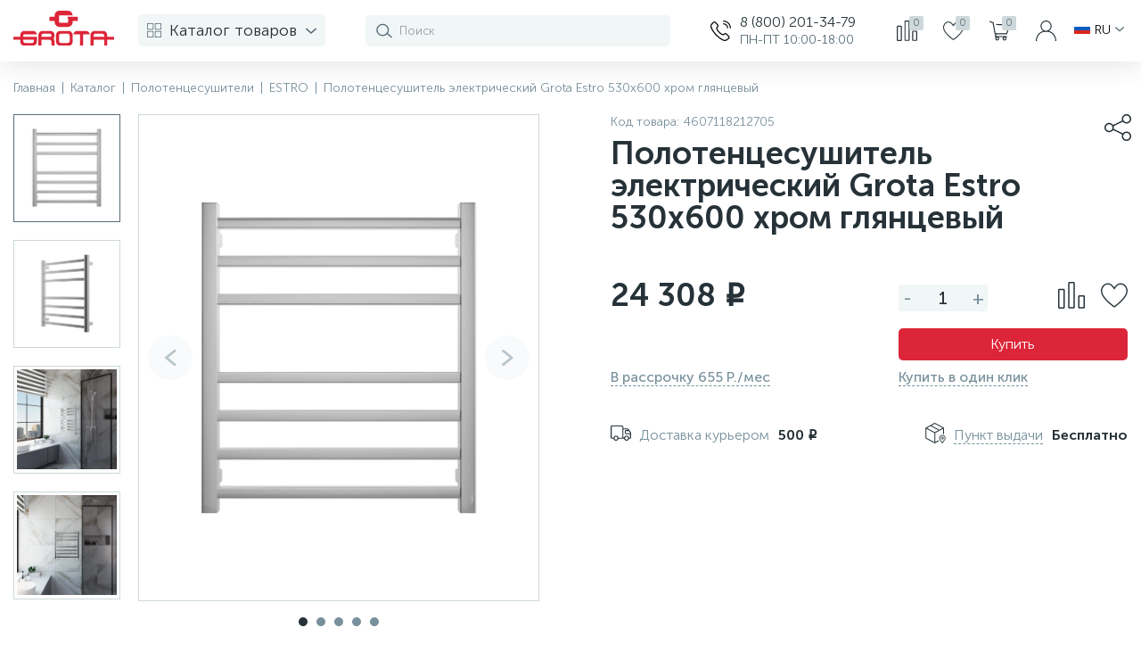

--- FILE ---
content_type: text/html; charset=UTF-8
request_url: https://grota.ru/product/polotentsesushitel-elektricheskiy-grota-estro-530x600-khrom-glyantsevyy/
body_size: 33138
content:

<!doctype html>
<html lang="ru">
<head>
	<!--header.php-->
	<script type="application/ld+json">
{
    "@context": "https://schema.org",
    "@type": "Organization",
    "name": "Торгово-выставочный комплекс “ЭлитСтройМатериалы”",
    "url": "https://grota.ru"
}
</script>	<meta charset="UTF-8">
	<meta name="viewport" content="width=device-width, initial-scale=1.0" />
	<meta http-equiv="X-UA-Compatible" content="ie=edge" />
	<meta name="yandex-verification" content="4c697cb152910aa1" />

	<meta http-equiv="Content-Type" content="text/html; charset=UTF-8" />
<link href="/bitrix/js/ui/design-tokens/dist/ui.design-tokens.min.css?176156567523463" type="text/css"  rel="stylesheet" />
<link href="/bitrix/js/ui/fonts/opensans/ui.font.opensans.min.css?17137874752320" type="text/css"  rel="stylesheet" />
<link href="/bitrix/js/main/popup/dist/main.popup.bundle.min.css?176156577428056" type="text/css"  rel="stylesheet" />
<link href="/bitrix/cache/css/s1/grota/page_c57f5f41282dbf7daa3d83c12d313f69/page_c57f5f41282dbf7daa3d83c12d313f69_v1.css?176174046522254" type="text/css"  rel="stylesheet" />
<link href="/bitrix/cache/css/s1/grota/template_f2628155ac1a3d48c3a4c9ea350d27db/template_f2628155ac1a3d48c3a4c9ea350d27db_v1.css?1761740465297044" type="text/css"  data-template-style="true" rel="stylesheet" />
<script>if(!window.BX)window.BX={};if(!window.BX.message)window.BX.message=function(mess){if(typeof mess==='object'){for(let i in mess) {BX.message[i]=mess[i];} return true;}};</script>
<script>(window.BX||top.BX).message({"JS_CORE_LOADING":"Загрузка...","JS_CORE_NO_DATA":"- Нет данных -","JS_CORE_WINDOW_CLOSE":"Закрыть","JS_CORE_WINDOW_EXPAND":"Развернуть","JS_CORE_WINDOW_NARROW":"Свернуть в окно","JS_CORE_WINDOW_SAVE":"Сохранить","JS_CORE_WINDOW_CANCEL":"Отменить","JS_CORE_WINDOW_CONTINUE":"Продолжить","JS_CORE_H":"ч","JS_CORE_M":"м","JS_CORE_S":"с","JSADM_AI_HIDE_EXTRA":"Скрыть лишние","JSADM_AI_ALL_NOTIF":"Показать все","JSADM_AUTH_REQ":"Требуется авторизация!","JS_CORE_WINDOW_AUTH":"Войти","JS_CORE_IMAGE_FULL":"Полный размер"});</script>

<script src="/bitrix/js/main/core/core.min.js?1761565824229643"></script>

<script>BX.Runtime.registerExtension({"name":"main.core","namespace":"BX","loaded":true});</script>
<script>BX.setJSList(["\/bitrix\/js\/main\/core\/core_ajax.js","\/bitrix\/js\/main\/core\/core_promise.js","\/bitrix\/js\/main\/polyfill\/promise\/js\/promise.js","\/bitrix\/js\/main\/loadext\/loadext.js","\/bitrix\/js\/main\/loadext\/extension.js","\/bitrix\/js\/main\/polyfill\/promise\/js\/promise.js","\/bitrix\/js\/main\/polyfill\/find\/js\/find.js","\/bitrix\/js\/main\/polyfill\/includes\/js\/includes.js","\/bitrix\/js\/main\/polyfill\/matches\/js\/matches.js","\/bitrix\/js\/ui\/polyfill\/closest\/js\/closest.js","\/bitrix\/js\/main\/polyfill\/fill\/main.polyfill.fill.js","\/bitrix\/js\/main\/polyfill\/find\/js\/find.js","\/bitrix\/js\/main\/polyfill\/matches\/js\/matches.js","\/bitrix\/js\/main\/polyfill\/core\/dist\/polyfill.bundle.js","\/bitrix\/js\/main\/core\/core.js","\/bitrix\/js\/main\/polyfill\/intersectionobserver\/js\/intersectionobserver.js","\/bitrix\/js\/main\/lazyload\/dist\/lazyload.bundle.js","\/bitrix\/js\/main\/polyfill\/core\/dist\/polyfill.bundle.js","\/bitrix\/js\/main\/parambag\/dist\/parambag.bundle.js"]);
</script>
<script>BX.Runtime.registerExtension({"name":"pull.protobuf","namespace":"BX","loaded":true});</script>
<script>BX.Runtime.registerExtension({"name":"rest.client","namespace":"window","loaded":true});</script>
<script>(window.BX||top.BX).message({"pull_server_enabled":"N","pull_config_timestamp":0,"shared_worker_allowed":"Y","pull_guest_mode":"N","pull_guest_user_id":0,"pull_worker_mtime":1761565633});(window.BX||top.BX).message({"PULL_OLD_REVISION":"Для продолжения корректной работы с сайтом необходимо перезагрузить страницу."});</script>
<script>BX.Runtime.registerExtension({"name":"pull.client","namespace":"BX","loaded":true});</script>
<script>BX.Runtime.registerExtension({"name":"pull","namespace":"window","loaded":true});</script>
<script>BX.Runtime.registerExtension({"name":"ui.design-tokens","namespace":"window","loaded":true});</script>
<script>BX.Runtime.registerExtension({"name":"ui.fonts.opensans","namespace":"window","loaded":true});</script>
<script>BX.Runtime.registerExtension({"name":"main.popup","namespace":"BX.Main","loaded":true});</script>
<script>BX.Runtime.registerExtension({"name":"popup","namespace":"window","loaded":true});</script>
<script>BX.Runtime.registerExtension({"name":"fx","namespace":"window","loaded":true});</script>
<script type="extension/settings" data-extension="currency.currency-core">{"region":"ru"}</script>
<script>BX.Runtime.registerExtension({"name":"currency.currency-core","namespace":"BX.Currency","loaded":true});</script>
<script>BX.Runtime.registerExtension({"name":"currency","namespace":"window","loaded":true});</script>
<script>(window.BX||top.BX).message({"LANGUAGE_ID":"ru","FORMAT_DATE":"DD.MM.YYYY","FORMAT_DATETIME":"DD.MM.YYYY HH:MI:SS","COOKIE_PREFIX":"BITRIX_SM","SERVER_TZ_OFFSET":"10800","UTF_MODE":"Y","SITE_ID":"s1","SITE_DIR":"\/","USER_ID":"","SERVER_TIME":1768405314,"USER_TZ_OFFSET":0,"USER_TZ_AUTO":"Y","bitrix_sessid":"5671f4b409dc3ddcd64844422d6b833e"});</script>


<script  src="/bitrix/cache/js/s1/grota/kernel_main/kernel_main_v1.js?1761755870197664"></script>
<script src="/bitrix/js/pull/protobuf/protobuf.min.js?171378747376433"></script>
<script src="/bitrix/js/pull/protobuf/model.min.js?171378747314190"></script>
<script src="/bitrix/js/rest/client/rest.client.min.js?17137874739240"></script>
<script src="/bitrix/js/pull/client/pull.client.min.js?176156563549849"></script>
<script src="https://api-maps.yandex.ru/2.1/?lang=ru_RU"></script>
<script src="/bitrix/js/main/popup/dist/main.popup.bundle.min.js?176156586067261"></script>
<script src="/bitrix/js/currency/currency-core/dist/currency-core.bundle.min.js?17615655614569"></script>
<script src="/bitrix/js/currency/core_currency.min.js?1761565561835"></script>
<script>BX.setJSList(["\/bitrix\/js\/main\/core\/core_fx.js","\/bitrix\/js\/main\/session.js","\/bitrix\/js\/main\/pageobject\/dist\/pageobject.bundle.js","\/bitrix\/js\/main\/core\/core_window.js","\/bitrix\/js\/main\/date\/main.date.js","\/bitrix\/js\/main\/core\/core_date.js","\/bitrix\/js\/main\/utils.js","\/bitrix\/js\/main\/dd.js","\/bitrix\/js\/main\/core\/core_uf.js","\/bitrix\/js\/main\/core\/core_dd.js","\/bitrix\/js\/main\/core\/core_tooltip.js","\/local\/templates\/grota\/components\/bitrix\/catalog.element\/main\/script.js","\/local\/templates\/grota\/components\/bitrix\/catalog.section\/slider\/script.js","\/local\/templates\/grota\/components\/bitrix\/catalog.item\/main\/script.js","\/local\/templates\/grota\/assets\/libs\/jquery\/jquery-3.5.1.min.js","\/local\/templates\/grota\/assets\/js\/jquery.matchHeight.js","\/local\/templates\/grota\/assets\/libs\/swiper\/swiper.min.js","\/local\/templates\/grota\/assets\/libs\/swiper\/swiper-bundle.min.js","\/local\/templates\/grota\/assets\/libs\/Selectric\/public\/jquery.selectric.min.js","\/local\/templates\/grota\/assets\/libs\/jquery-ui\/jquery-ui.min.js","\/local\/templates\/grota\/assets\/libs\/jquery-ui\/jquery.ui.touch-punch.min.js","\/local\/templates\/grota\/assets\/libs\/sticky\/sticky.min.js","\/local\/templates\/grota\/assets\/libs\/OwlCarousel\/owl.carousel.min.js","\/local\/templates\/grota\/assets\/libs\/fancybox\/jquery.fancybox.min.js","\/local\/templates\/grota\/assets\/libs\/validate\/jquery.validate.min.js","\/local\/templates\/grota\/assets\/libs\/simplebar\/simplebar.min.js","\/local\/templates\/grota\/assets\/libs\/inputmask\/jquery.inputmask.min.js","\/local\/templates\/grota\/assets\/libs\/intlTelInput\/build\/js\/intlTelInput.js","\/local\/templates\/grota\/assets\/libs\/intlTelInput\/build\/js\/intlTelInput-jquery.min.js","\/local\/templates\/grota\/assets\/js\/JSC.Dropdown.js","\/local\/templates\/grota\/assets\/js\/JSC.MobileMenu.js","\/local\/templates\/grota\/assets\/js\/JSC.Accordion.js","\/local\/templates\/grota\/assets\/js\/JSC.Basket.js","\/local\/templates\/grota\/assets\/js\/JSC.Favorite.js","\/local\/templates\/grota\/assets\/js\/JSC.Compare.js","\/local\/templates\/grota\/assets\/js\/JSC.Quantity.js","\/local\/templates\/grota\/assets\/js\/JSC.Tab.js","\/local\/templates\/grota\/assets\/js\/jquery.cookie.js","\/local\/templates\/grota\/assets\/js\/map.js","\/local\/templates\/grota\/assets\/js\/main.js","\/bitrix\/components\/bitrix\/search.title\/script.js","\/local\/templates\/grota\/components\/bitrix\/search.title\/main\/script.js","\/local\/templates\/grota\/components\/bitrix\/catalog.compare.list\/main\/script.js"]);</script>
<script>BX.setCSSList(["\/local\/templates\/grota\/components\/bitrix\/catalog.element\/main\/style.css","\/local\/templates\/grota\/assets\/libs\/fancybox\/jquery.fancybox.min.css","\/local\/templates\/grota\/assets\/libs\/simplebar\/simplebar.min.css","\/local\/templates\/grota\/assets\/libs\/swiper\/swiper-bundle.min.css","\/local\/templates\/grota\/assets\/libs\/Selectric\/public\/selectric.css","\/local\/templates\/grota\/assets\/libs\/jquery-ui\/jquery-ui.min.css","\/local\/templates\/grota\/assets\/libs\/intlTelInput\/build\/css\/intlTelInput.css","\/local\/templates\/grota\/assets\/css\/bootstrap-grid.css","\/local\/templates\/grota\/assets\/css\/common.css","\/local\/templates\/grota\/components\/custom\/main.feedback\/bottom\/style.css"]);</script>
<script>
					(function () {
						"use strict";

						var counter = function ()
						{
							var cookie = (function (name) {
								var parts = ("; " + document.cookie).split("; " + name + "=");
								if (parts.length == 2) {
									try {return JSON.parse(decodeURIComponent(parts.pop().split(";").shift()));}
									catch (e) {}
								}
							})("BITRIX_CONVERSION_CONTEXT_s1");

							if (cookie && cookie.EXPIRE >= BX.message("SERVER_TIME"))
								return;

							var request = new XMLHttpRequest();
							request.open("POST", "/bitrix/tools/conversion/ajax_counter.php", true);
							request.setRequestHeader("Content-type", "application/x-www-form-urlencoded");
							request.send(
								"SITE_ID="+encodeURIComponent("s1")+
								"&sessid="+encodeURIComponent(BX.bitrix_sessid())+
								"&HTTP_REFERER="+encodeURIComponent(document.referrer)
							);
						};

						if (window.frameRequestStart === true)
							BX.addCustomEvent("onFrameDataReceived", counter);
						else
							BX.ready(counter);
					})();
				</script>
<meta property="og:title" content="Полотенцесушитель электрический Grota Estro 530x600 хром глянцевый" />
<meta property="og:type" content="product" />
<meta property="og:url" content="https://grota.ru/product/polotentsesushitel-elektricheskiy-grota-estro-530x600-khrom-glyantsevyy/" />
<meta property="og:site_name" content="grota.ru" />
<meta property="og:locale" content="ru_RU" />
<meta property="og:description" content="Полотенцесушитель электрический Grota Estro 530x600 хром глянцевый" />
<meta property="og:image" content="https://grota.ru//upload/iblock/51f/rq9xesed6nejv7hymkh0by5mis9hfx9t/estro-ch-1-530x600.webp" />
<meta property="product:availability" content="in stock" />
<meta property="product:brand" content="GROTA" />
<meta property="product:category" content="Полотенцесушители" />
<script type="application/ld+json">{"@context":"https://schema.org","@type":"product","name":"Полотенцесушитель электрический Grota Estro 530x600 хром глянцевый","description":"Полотенцесушитель электрический Grota Estro 530x600 хром глянцевый","url":"https://grota.ru/product/polotentsesushitel-elektricheskiy-grota-estro-530x600-khrom-glyantsevyy/","image":"https://grota.ru//upload/iblock/51f/rq9xesed6nejv7hymkh0by5mis9hfx9t/estro-ch-1-530x600.webp","brand":{"@type":"Brand","name":"GROTA"},"category":"Полотенцесушители","offers":{"@type":"Offer","availability":"in stock","url":"https://grota.ru/product/polotentsesushitel-elektricheskiy-grota-estro-530x600-khrom-glyantsevyy/"}}</script>



<script  src="/bitrix/cache/js/s1/grota/template_b3bbc3e87cfcbfd1b9612ace63e5ca88/template_b3bbc3e87cfcbfd1b9612ace63e5ca88_v1.js?17617404651114468"></script>
<script  src="/bitrix/cache/js/s1/grota/page_d677033a39ee5161e8ee63b7109c7434/page_d677033a39ee5161e8ee63b7109c7434_v1.js?1761740465163844"></script>

	<title>Полотенцесушитель электрический Grota Estro 530x600 хром глянцевый</title>
	
	<link rel="shortcut icon" type="image/x-icon" href="/images/favicon.ico" />
	
		
	<!-- Google Tag Manager -->
	<script>(function(w,d,s,l,i){w[l]=w[l]||[];w[l].push({'gtm.start':
	new Date().getTime(),event:'gtm.js'});var f=d.getElementsByTagName(s)[0],
	j=d.createElement(s),dl=l!='dataLayer'?'&l='+l:'';j.async=true;j.src=
	'https://www.googletagmanager.com/gtm.js?id='+i+dl;f.parentNode.insertBefore(j,f);
	})(window,document,'script','dataLayer','GTM-PN94HR7');</script>
	<!-- End Google Tag Manager -->
	
	<script src="//code.jivo.ru/widget/f6wpfdoHbU" async></script>
</head>
<body class="main-page">
	<!-- Google Tag Manager (noscript) -->
	<noscript><iframe src="https://www.googletagmanager.com/ns.html?id=GTM-PN94HR7"
	height="0" width="0" style="display:none;visibility:hidden"></iframe></noscript>
	<!-- End Google Tag Manager (noscript) -->

	<div class="panel"></div>
	
	<div class="wrapper">
		<header class="header">
			<div class="header-main-content">
				<div class="container">
					<div class="header-top">
						<div class="header-logo">
							<div class="mobile-menu JS-MobileMenu" data-mobilemenu="{
								'classActive': 'open',
								'classShow': 'mob-menu-show',
								'classElementActive': 'mob-menu_active',
								'backgroundDisabled': 'true'
							}">
								<a class="header-burger JS-MobileMenu-Burger" href="javascript:;"><svg width="30" height="23" viewBox="0 0 30 23" fill="none" xmlns="http://www.w3.org/2000/svg">
	<rect width="30" height="3" fill="#566B75"/>
	<rect y="20" width="30" height="3" fill="#566B75"/>
	<rect y="10" width="30" height="3" fill="#566B75"/>
</svg></a>
								
								<a class="mobile-menu-switcher-close JS-MobileMenu-Close" href="javascript:;"><svg width="24" height="25" viewBox="0 0 24 25" fill="none" xmlns="http://www.w3.org/2000/svg">
	<rect x="0.332764" y="22.0459" width="30" height="3" transform="rotate(-45 0.332764 22.0459)" fill="#566B75"/>
	<rect x="2.4541" y="0.83252" width="30" height="3" transform="rotate(45 2.4541 0.83252)" fill="#566B75"/>
</svg></a>
								
								<div class="mobile-menu-block JS-MobileMenu-Dropdown">
									<div class="mobile-menu-panel"></div>
	                        			<div class="mobile-menu-search">
												<div id="search-mobile">
		<form action="/search/">
            <div class="search-container">
                <div class="search-input-wrapper">
                	<input class="search-input icon_search" type="text" placeholder="Поиск" autocomplete="off" name="q" id="title-search-input-mobile" />
                </div>
            </div>
        </form>
        
        <div class="js-search-main-result search-result"></div>
    </div>

<script>
	BX.ready(function(){
		new JCTitleSearchMain({
			'AJAX_PAGE' : '/product/polotentsesushitel-elektricheskiy-grota-estro-530x600-khrom-glyantsevyy/',
			'CONTAINER_ID': 'search-mobile',
			'INPUT_ID': 'title-search-input-mobile',
			'MIN_QUERY_LEN': 2
		});
	});
</script>	                        			</div>
	                        			
	                        			<div class="mobile-menu-menu">
		                        			<div class="header-catalog-dropdown">
												  
	<ul class="header-top__menu">
														<li>
						<a href="/polotentsesushiteli/">
															<span class="header-catalog-icon"><img src="/upload/uf/35d/nkhlhaxjq7okyp0ff3nnd82jwzpi03v3.svg" alt="" /></span>
							 
							Полотенцесушители <span class="header-catalog-count">(2841)</span>
						</a>
						
													<div class="header-catalog-submenu">
								<ul>
																			<li><a href="/polotentsesushiteli/vodyanye/">Водяные</a></li>
																			<li><a href="/polotentsesushiteli/elektricheskie/">Электрические</a></li>
																			<li><a href="/polotentsesushiteli/https/">https:</a></li>
																			<li><a href="/polotentsesushiteli/elektricheskie-s-greyushchim-kabelem/">Электрические с кабелем</a></li>
																	</ul>
							</div>
											</li>
									<li>
						<a href="/komplektuyushchie/">
															<span class="header-catalog-icon"><img src="/upload/uf/617/1o6ifuc9sklxasu2btwlufouanrmuwb7.svg" alt="" /></span>
							 
							Комплектующие для полотенцесушителей <span class="header-catalog-count">(77)</span>
						</a>
						
													<div class="header-catalog-submenu">
								<ul>
																			<li><a href="/komplektuyushchie/dlya-vodyanykh-polotentsesushiteley/">для водяных</a></li>
																			<li><a href="/komplektuyushchie/dlya-elektricheskikh-polotentsesushiteley/">для электрических</a></li>
																	</ul>
							</div>
											</li>
									<li>
						<a href="/shkafy-santekhnicheskie/">
															<span class="header-catalog-icon"><img src="/upload/uf/530/f8q6p0yfm9sqwvg0qnaw8cvkjx751nnk.svg" alt="" /></span>
							 
							Шкафы сантехнические <span class="header-catalog-count">(24)</span>
						</a>
						
											</li>
									<li>
						<a href="/aksessuary-dlya-vannykh-komnat/">
															<span class="header-catalog-icon"><img src="/upload/uf/0d8/g8ee6iu1gpo4jvlif3u53mm40ljocstx.svg" alt="" /></span>
							 
							Аксессуары <span class="header-catalog-count">(16)</span>
						</a>
						
											</li>
																<li>
					<a href="/action/" class="header-catalog-bold">
													<span class="header-catalog-icon"><img src="/images/akcia.svg" alt="" /></span>
						 Акции</span>
					</a>
				</li>
												<li>
					<a href="/company/" class="header-catalog-bold">
						 О компании</span>
					</a>
				</li>
												<li>
					<a href="/dealers/" class="header-catalog-bold">
						 Наши дилеры</span>
					</a>
				</li>
												<li>
					<a href="/news/" class="header-catalog-bold">
						 Новости</span>
					</a>
				</li>
												<li>
					<a href="/contacts/" class="header-catalog-bold">
						 Контакты</span>
					</a>
				</li>
						</ul>
											</div>
	                        			</div>
	                        			
	                        			<div class="mobile-menu-contacts">
		                        			<div class="header-contacts">
												<div class="header-contacts-icon"><svg width="30" height="30" viewBox="0 0 30 30" fill="none" xmlns="http://www.w3.org/2000/svg">
    <g clip-path="url(#clip0_1602_148)">
        <path fill-rule="evenodd" clip-rule="evenodd" d="M0.15 7.11C0.54 5.64 1.35 4.62 2.4 3.51L2.67 3.24C2.7 3.21 2.73 3.18 2.76 3.15C2.91 3 3.03 2.85 3.18 2.7C3.27 2.67 3.33 2.58 3.39 2.52C3.48 2.43 3.6 2.34 3.69 2.25C4.08 1.89 4.41 1.68 4.92 1.56C5.1 1.47 5.31 1.44 5.52 1.44H5.76C5.97 1.44 6.18 1.47 6.39 1.56C6.99 1.68 7.35 2.01 7.77 2.46C7.83 2.52 7.92 2.61 7.98 2.67C8.01 2.7 8.04 2.76 8.1 2.79C8.1 2.79 8.1 2.79 8.1 2.82L10.02 4.77C10.68 5.46 11.61 6.18 11.88 7.14C12.21 8.31 11.7 9.3 10.77 10.05C10.56 10.23 10.23 10.53 10.08 10.71C9.63 11.28 10.29 12.57 10.56 13.02L10.86 13.53C11.4 14.37 12.06 15.06 12.69 15.81L14.91 17.94C15.6 18.54 18.12 20.58 19.05 19.95C19.29 19.77 19.59 19.41 19.86 19.2C21.18 18 22.77 17.91 24.03 19.26L27.12 22.44C27.33 22.65 27.54 22.86 27.72 23.1C28.62 24.39 28.23 25.98 27 26.88L26.28 27.48C25.77 27.93 25.08 28.38 24.51 28.77C24.3 28.92 24.06 29.07 23.82 29.19C23.58 29.34 23.31 29.49 23.07 29.61C22.77 29.73 22.53 29.82 22.23 29.88C22.05 29.97 21.84 30 21.63 30H21.21C21.03 30 20.91 29.97 20.76 29.94C20.61 29.94 20.49 29.91 20.34 29.91C18.96 29.64 17.94 29.16 16.68 28.56C15.51 27.99 14.49 27.24 13.41 26.49C12.9 26.13 12.42 25.74 11.94 25.35C11.79 25.26 11.7 25.14 11.58 25.05C11.55 25.05 11.52 25.02 11.52 24.99L9.18 22.95C9.15 22.92 9.12 22.89 9.09 22.86L6.66 20.34C6.63 20.31 6.6 20.28 6.57 20.25L4.77 18.03C3.24 16.17 1.23 12.96 0.51 10.68C0.3 10.11 0.18 9.6 0.09 9C0.06 8.85 0.06 8.73 0.06 8.58C0 8.43 0 8.28 0 8.1L0.03 7.62C0.03 7.44 0.09 7.26 0.15 7.11ZM25.89 11.46C25.89 11.37 25.89 11.28 25.89 11.19C25.89 7.23 22.62 4.02 18.6 4.02H18.51V5.55H18.6C21.78 5.55 24.36 8.07 24.36 11.19C24.36 11.28 24.36 11.37 24.36 11.46H25.89ZM30 11.46C30 11.37 30 11.28 30 11.19C30 5.01 24.9 0 18.6 0H18.51V1.5H18.6C24.03 1.5 28.47 5.85 28.47 11.19C28.47 11.28 28.47 11.37 28.47 11.46H30ZM1.68 7.71L1.65 8.19C1.71 8.31 1.68 8.61 1.71 8.76C1.8 9.36 1.86 9.6 2.07 10.2C2.7 12.18 4.68 15.33 6.03 17.01L7.86 19.23L10.29 21.75L12.6 23.82C12.72 23.91 12.81 24 12.93 24.09C13.35 24.42 13.92 24.87 14.34 25.17C15.36 25.86 16.32 26.58 17.43 27.12C18.54 27.66 19.38 28.08 20.64 28.32C20.82 28.35 21.06 28.32 21.21 28.38H21.63C21.75 28.35 22.02 28.32 22.35 28.17C22.56 28.05 22.77 27.96 22.98 27.84C23.19 27.69 23.37 27.6 23.58 27.45C24 27.15 24.84 26.58 25.2 26.25L26.01 25.62C26.55 25.23 26.76 24.6 26.37 24.03C26.25 23.85 26.1 23.73 25.92 23.55L22.83 20.34C22.2 19.68 21.63 19.77 20.97 20.37C20.67 20.64 20.25 21.09 19.98 21.27C17.97 22.62 14.97 20.13 13.8 19.14L11.49 16.89C10.74 16.05 10.08 15.36 9.48 14.4L9.15 13.83C8.49 12.75 7.77 10.98 8.79 9.72C8.97 9.48 9.54 8.97 9.75 8.79C10.08 8.55 10.47 8.19 10.29 7.53C10.17 7.11 9.18 6.27 8.79 5.85L6.93 3.93C6.87 3.87 6.84 3.84 6.81 3.81C6.72 3.72 6.66 3.66 6.57 3.57C5.97 2.94 6.12 3.21 5.76 3.06H5.52C5.25 3.18 5.22 3.03 4.83 3.42C4.74 3.51 4.65 3.57 4.56 3.66C4.44 3.75 4.38 3.84 4.29 3.93C4.08 4.11 4.05 4.17 3.87 4.32L3.6 4.59C1.65 6.72 1.8 7.5 1.68 7.71Z" fill="#000"></path>
    </g>
    <defs>
        <clipPath id="clip0_1602_148">
            <rect width="30" height="30" fill="white"></rect>
        </clipPath>
    </defs>
</svg></div>
												<div class="header-contacts-content">
																											<div class="header-contacts-phone">
															<a href="tel:88002013479">8 (800) 201-34-79</a>
														</div>
																																								<div class="header-contacts-watch">ПН-ПТ 10:00-18:00</div>
																									</div>
											</div>
											
											<div class="header-login"><a href="javascript:;"><svg width="23" height="23" viewBox="0 0 23 23" fill="none" xmlns="http://www.w3.org/2000/svg">
<path fill-rule="evenodd" clip-rule="evenodd" d="M0 23C0 17.779 3.381 12.765 8.372 11.73C6.532 10.649 5.29 8.625 5.29 6.302C5.29 2.829 8.073 0 11.5 0C14.927 0 17.71 2.829 17.71 6.302C17.71 8.625 16.468 10.649 14.628 11.73C19.619 12.765 23 17.779 23 23H21.873C21.873 17.319 17.756 12.696 12.719 12.696H10.281C5.244 12.696 1.127 17.319 1.127 23H0ZM11.5 1.15C14.306 1.15 16.583 3.45 16.583 6.302C16.583 9.154 14.306 11.454 11.5 11.454C8.694 11.454 6.417 9.154 6.417 6.302C6.417 3.45 8.694 1.15 11.5 1.15Z" fill="#263238"/>
</svg></a></div>
	                        			</div>
                        		
								</div>
							</div>
							<a href="/"><img src="/images/logo.svg" alt=""></a>
						</div>
						<div class="header-catalog JS-Dropdown" data-dropdown="{
                        	'classActive': 'menu-catalog_active',
							'classShow': 'catalog-menu-show'
						}">
							<a href="javascript:;" class="JS-Dropdown-Switcher"><span class="icon-catalog"><svg width="16" height="16" viewBox="0 0 16 16" fill="none" xmlns="http://www.w3.org/2000/svg">
<g clip-path="url(#clip0_153_3926)">
<path fill-rule="evenodd" clip-rule="evenodd" d="M0.8 0H6.4C6.848 0 7.2 0.368 7.2 0.8V6.4C7.2 6.848 6.848 7.2 6.4 7.2H0.8C0.368 7.2 0 6.848 0 6.4V0.8C0 0.368 0.368 0 0.8 0ZM1.424 0.8H5.776C6.128 0.8 6.4 1.072 6.4 1.424V5.776C6.4 6.128 6.128 6.4 5.776 6.4H1.424C1.072 6.4 0.8 6.128 0.8 5.776V1.424C0.8 1.072 1.072 0.8 1.424 0.8ZM9.6 0H15.2C15.648 0 16 0.368 16 0.8V6.4C16 6.848 15.648 7.2 15.2 7.2H9.6C9.168 7.2 8.8 6.848 8.8 6.4V0.8C8.8 0.368 9.168 0 9.6 0ZM0.8 8.8H6.4C6.848 8.8 7.2 9.168 7.2 9.6V15.2C7.2 15.648 6.848 16 6.4 16H0.8C0.368 16 0 15.648 0 15.2V9.6C0 9.168 0.368 8.8 0.8 8.8ZM9.6 8.8H15.2C15.648 8.8 16 9.168 16 9.6V15.2C16 15.648 15.648 16 15.2 16H9.6C9.168 16 8.8 15.648 8.8 15.2V9.6C8.8 9.168 9.168 8.8 9.6 8.8ZM10.224 0.8H14.576C14.928 0.8 15.2 1.072 15.2 1.424V5.776C15.2 6.128 14.928 6.4 14.576 6.4H10.224C9.872 6.4 9.6 6.128 9.6 5.776V1.424C9.6 1.072 9.872 0.8 10.224 0.8ZM1.424 9.6H5.776C6.128 9.6 6.4 9.872 6.4 10.224V14.576C6.4 14.928 6.128 15.2 5.776 15.2H1.424C1.072 15.2 0.8 14.928 0.8 14.576V10.224C0.8 9.872 1.072 9.6 1.424 9.6ZM10.224 9.6H14.576C14.928 9.6 15.2 9.872 15.2 10.224V14.576C15.2 14.928 14.928 15.2 14.576 15.2H10.224C9.872 15.2 9.6 14.928 9.6 14.576V10.224C9.6 9.872 9.872 9.6 10.224 9.6Z" fill="#566B75"/>
</g>
<defs>
<clipPath id="clip0_153_3926">
<rect width="16" height="16" fill="white"/>
</clipPath>
</defs>
</svg></span> Каталог товаров <span class="icon-arrow"><svg width="18" height="10" viewBox="0 0 18 10" fill="none" xmlns="http://www.w3.org/2000/svg">
<path fill-rule="evenodd" clip-rule="evenodd" d="M9 6.45808L15.8825 0.322503C16.3649 -0.107501 17.1532 -0.107501 17.6355 0.322503C18.1215 0.755715 18.1215 1.45848 17.6355 1.88849L9.87831 8.80705C9.39596 9.23705 8.60404 9.23705 8.12169 8.80705L0.364464 1.88849C-0.121488 1.45848 -0.121488 0.755715 0.364464 0.322503C0.846815 -0.107501 1.63514 -0.107501 2.11749 0.322503L9 6.45808Z" fill="#566B75"/>
</svg></span></a>
							
							<div class="header-catalog-dropdown JS-Dropdown-Menu">
								
	<ul class="header-top__menu">
														<li>
						<a href="/polotentsesushiteli/">
															<span class="header-catalog-icon"><img src="/upload/uf/35d/nkhlhaxjq7okyp0ff3nnd82jwzpi03v3.svg" alt="" /></span>
							 
							Полотенцесушители <span class="header-catalog-count">(2841)</span>
						</a>
						
													<div class="header-catalog-submenu">
								<ul>
																			<li><a href="/polotentsesushiteli/vodyanye/">Водяные</a></li>
																			<li><a href="/polotentsesushiteli/elektricheskie/">Электрические</a></li>
																			<li><a href="/polotentsesushiteli/https/">https:</a></li>
																			<li><a href="/polotentsesushiteli/elektricheskie-s-greyushchim-kabelem/">Электрические с кабелем</a></li>
																	</ul>
							</div>
											</li>
									<li>
						<a href="/komplektuyushchie/">
															<span class="header-catalog-icon"><img src="/upload/uf/617/1o6ifuc9sklxasu2btwlufouanrmuwb7.svg" alt="" /></span>
							 
							Комплектующие для полотенцесушителей <span class="header-catalog-count">(77)</span>
						</a>
						
													<div class="header-catalog-submenu">
								<ul>
																			<li><a href="/komplektuyushchie/dlya-vodyanykh-polotentsesushiteley/">для водяных</a></li>
																			<li><a href="/komplektuyushchie/dlya-elektricheskikh-polotentsesushiteley/">для электрических</a></li>
																	</ul>
							</div>
											</li>
									<li>
						<a href="/shkafy-santekhnicheskie/">
															<span class="header-catalog-icon"><img src="/upload/uf/530/f8q6p0yfm9sqwvg0qnaw8cvkjx751nnk.svg" alt="" /></span>
							 
							Шкафы сантехнические <span class="header-catalog-count">(24)</span>
						</a>
						
											</li>
									<li>
						<a href="/aksessuary-dlya-vannykh-komnat/">
															<span class="header-catalog-icon"><img src="/upload/uf/0d8/g8ee6iu1gpo4jvlif3u53mm40ljocstx.svg" alt="" /></span>
							 
							Аксессуары <span class="header-catalog-count">(16)</span>
						</a>
						
											</li>
																<li>
					<a href="/action/" class="header-catalog-bold">
													<span class="header-catalog-icon"><img src="/images/akcia.svg" alt="" /></span>
						 Акции</span>
					</a>
				</li>
												<li>
					<a href="/company/" class="header-catalog-bold">
						 О компании</span>
					</a>
				</li>
												<li>
					<a href="/dealers/" class="header-catalog-bold">
						 Наши дилеры</span>
					</a>
				</li>
												<li>
					<a href="/news/" class="header-catalog-bold">
						 Новости</span>
					</a>
				</li>
												<li>
					<a href="/contacts/" class="header-catalog-bold">
						 Контакты</span>
					</a>
				</li>
						</ul>
							</div>
						</div>
						
						<div class="search-form">
								<div id="search">
		<form action="/search/">
            <div class="search-container">
                <div class="search-input-wrapper">
                	<input class="search-input icon_search" type="text" placeholder="Поиск" autocomplete="off" name="q" id="title-search-input" />
                </div>
            </div>
        </form>
        
        <div class="js-search-main-result search-result"></div>
    </div>

<script>
	BX.ready(function(){
		new JCTitleSearchMain({
			'AJAX_PAGE' : '/product/polotentsesushitel-elektricheskiy-grota-estro-530x600-khrom-glyantsevyy/',
			'CONTAINER_ID': 'search',
			'INPUT_ID': 'title-search-input',
			'MIN_QUERY_LEN': 2
		});
	});
</script>						</div>
						
						<div class="header-contacts">
							<div class="header-contacts-icon"><svg width="30" height="30" viewBox="0 0 30 30" fill="none" xmlns="http://www.w3.org/2000/svg">
    <g clip-path="url(#clip0_1602_148)">
        <path fill-rule="evenodd" clip-rule="evenodd" d="M0.15 7.11C0.54 5.64 1.35 4.62 2.4 3.51L2.67 3.24C2.7 3.21 2.73 3.18 2.76 3.15C2.91 3 3.03 2.85 3.18 2.7C3.27 2.67 3.33 2.58 3.39 2.52C3.48 2.43 3.6 2.34 3.69 2.25C4.08 1.89 4.41 1.68 4.92 1.56C5.1 1.47 5.31 1.44 5.52 1.44H5.76C5.97 1.44 6.18 1.47 6.39 1.56C6.99 1.68 7.35 2.01 7.77 2.46C7.83 2.52 7.92 2.61 7.98 2.67C8.01 2.7 8.04 2.76 8.1 2.79C8.1 2.79 8.1 2.79 8.1 2.82L10.02 4.77C10.68 5.46 11.61 6.18 11.88 7.14C12.21 8.31 11.7 9.3 10.77 10.05C10.56 10.23 10.23 10.53 10.08 10.71C9.63 11.28 10.29 12.57 10.56 13.02L10.86 13.53C11.4 14.37 12.06 15.06 12.69 15.81L14.91 17.94C15.6 18.54 18.12 20.58 19.05 19.95C19.29 19.77 19.59 19.41 19.86 19.2C21.18 18 22.77 17.91 24.03 19.26L27.12 22.44C27.33 22.65 27.54 22.86 27.72 23.1C28.62 24.39 28.23 25.98 27 26.88L26.28 27.48C25.77 27.93 25.08 28.38 24.51 28.77C24.3 28.92 24.06 29.07 23.82 29.19C23.58 29.34 23.31 29.49 23.07 29.61C22.77 29.73 22.53 29.82 22.23 29.88C22.05 29.97 21.84 30 21.63 30H21.21C21.03 30 20.91 29.97 20.76 29.94C20.61 29.94 20.49 29.91 20.34 29.91C18.96 29.64 17.94 29.16 16.68 28.56C15.51 27.99 14.49 27.24 13.41 26.49C12.9 26.13 12.42 25.74 11.94 25.35C11.79 25.26 11.7 25.14 11.58 25.05C11.55 25.05 11.52 25.02 11.52 24.99L9.18 22.95C9.15 22.92 9.12 22.89 9.09 22.86L6.66 20.34C6.63 20.31 6.6 20.28 6.57 20.25L4.77 18.03C3.24 16.17 1.23 12.96 0.51 10.68C0.3 10.11 0.18 9.6 0.09 9C0.06 8.85 0.06 8.73 0.06 8.58C0 8.43 0 8.28 0 8.1L0.03 7.62C0.03 7.44 0.09 7.26 0.15 7.11ZM25.89 11.46C25.89 11.37 25.89 11.28 25.89 11.19C25.89 7.23 22.62 4.02 18.6 4.02H18.51V5.55H18.6C21.78 5.55 24.36 8.07 24.36 11.19C24.36 11.28 24.36 11.37 24.36 11.46H25.89ZM30 11.46C30 11.37 30 11.28 30 11.19C30 5.01 24.9 0 18.6 0H18.51V1.5H18.6C24.03 1.5 28.47 5.85 28.47 11.19C28.47 11.28 28.47 11.37 28.47 11.46H30ZM1.68 7.71L1.65 8.19C1.71 8.31 1.68 8.61 1.71 8.76C1.8 9.36 1.86 9.6 2.07 10.2C2.7 12.18 4.68 15.33 6.03 17.01L7.86 19.23L10.29 21.75L12.6 23.82C12.72 23.91 12.81 24 12.93 24.09C13.35 24.42 13.92 24.87 14.34 25.17C15.36 25.86 16.32 26.58 17.43 27.12C18.54 27.66 19.38 28.08 20.64 28.32C20.82 28.35 21.06 28.32 21.21 28.38H21.63C21.75 28.35 22.02 28.32 22.35 28.17C22.56 28.05 22.77 27.96 22.98 27.84C23.19 27.69 23.37 27.6 23.58 27.45C24 27.15 24.84 26.58 25.2 26.25L26.01 25.62C26.55 25.23 26.76 24.6 26.37 24.03C26.25 23.85 26.1 23.73 25.92 23.55L22.83 20.34C22.2 19.68 21.63 19.77 20.97 20.37C20.67 20.64 20.25 21.09 19.98 21.27C17.97 22.62 14.97 20.13 13.8 19.14L11.49 16.89C10.74 16.05 10.08 15.36 9.48 14.4L9.15 13.83C8.49 12.75 7.77 10.98 8.79 9.72C8.97 9.48 9.54 8.97 9.75 8.79C10.08 8.55 10.47 8.19 10.29 7.53C10.17 7.11 9.18 6.27 8.79 5.85L6.93 3.93C6.87 3.87 6.84 3.84 6.81 3.81C6.72 3.72 6.66 3.66 6.57 3.57C5.97 2.94 6.12 3.21 5.76 3.06H5.52C5.25 3.18 5.22 3.03 4.83 3.42C4.74 3.51 4.65 3.57 4.56 3.66C4.44 3.75 4.38 3.84 4.29 3.93C4.08 4.11 4.05 4.17 3.87 4.32L3.6 4.59C1.65 6.72 1.8 7.5 1.68 7.71Z" fill="#000"></path>
    </g>
    <defs>
        <clipPath id="clip0_1602_148">
            <rect width="30" height="30" fill="white"></rect>
        </clipPath>
    </defs>
</svg></div>
							<div class="header-contacts-content">
																	<div class="header-contacts-phone">
										<a href="tel:88002013479">8 (800) 201-34-79</a>
									</div>
																									<div class="header-contacts-watch">ПН-ПТ 10:00-18:00</div>
															</div>
						</div>
						
						<div class="header-panel">
							<ul>
								<li><a href="/compare/"><svg width="23" height="23" viewBox="0 0 23 23" fill="none" xmlns="http://www.w3.org/2000/svg">
<g clip-path="url(#clip0_153_3899)">
<path fill-rule="evenodd" clip-rule="evenodd" d="M1.15 7.015V21.85H4.6V7.015H1.15ZM18.4 12.558V21.712H21.85V12.558H18.4ZM18.4 11.431H21.85C22.494 11.431 23 11.937 23 12.558V21.712C23 22.333 22.494 22.839 21.85 22.839H18.4C17.779 22.839 17.25 22.333 17.25 21.712V12.558C17.25 11.937 17.779 11.431 18.4 11.431ZM9.775 1.15V21.712H13.225V1.15H9.775ZM9.775 0H13.225C13.869 0 14.375 0.506 14.375 1.15V21.712C14.375 22.333 13.869 22.839 13.225 22.839H9.775C9.154 22.839 8.625 22.333 8.625 21.712V1.15C8.625 0.506 9.154 0 9.775 0ZM1.15 5.865H4.6C5.244 5.865 5.75 6.371 5.75 7.015V21.85C5.75 22.494 5.244 23 4.6 23H1.15C0.529 23 0 22.494 0 21.85V7.015C0 6.371 0.529 5.865 1.15 5.865Z" fill="#263238"/>
</g>
<defs>
<clipPath id="clip0_153_3899">
<rect width="23" height="23" fill="white"/>
</clipPath>
</defs>
</svg><span class="header-panel-count js-compare-count">
<!--'start_frame_cache_compareList9J9wbd'-->
0
 <!--'end_frame_cache_compareList9J9wbd'--></span></a></li>
								<li><a href="/favorite/"><svg width="23" height="23" viewBox="0 0 23 23" fill="none" xmlns="http://www.w3.org/2000/svg">
<g clip-path="url(#clip0_153_3911)">
<path fill-rule="evenodd" clip-rule="evenodd" d="M11.5 4.78402C12.834 2.87502 14.375 1.15002 17.043 1.15002C20.424 1.15002 23 4.53102 23 7.68202C23 12.972 16.077 18.768 12.144 21.643C11.753 21.919 11.247 21.919 10.856 21.643C6.923 18.768 0 12.972 0 7.68202C0 4.53102 2.576 1.15002 5.957 1.15002C8.625 1.15002 10.166 2.87502 11.5 4.78402ZM11.5 6.67002C12.88 4.64602 14.26 2.20802 17.043 2.20802C20.102 2.20802 21.942 5.45102 21.942 7.68202C21.942 11.73 17.043 16.744 11.5 20.792C5.957 16.744 1.058 11.73 1.058 7.68202C1.058 5.45102 2.898 2.20802 5.957 2.20802C8.74 2.20802 10.12 4.64602 11.5 6.67002Z" fill="#263238"/>
</g>
<defs>
<clipPath id="clip0_153_3911">
<rect width="23" height="23" fill="white"/>
</clipPath>
</defs>
</svg><span class="header-panel-count js-favorite-count">0</span></a></li>
								<li><a href="/order/"><svg width="23" height="23" viewBox="0 0 23 23" fill="none" xmlns="http://www.w3.org/2000/svg">
<g clip-path="url(#clip0_153_3905)">
<path fill-rule="evenodd" clip-rule="evenodd" d="M8.46401 19.182C9.06201 19.021 9.56801 19.412 9.68301 19.941C9.84401 20.585 9.43001 21.068 8.94701 21.183C7.68201 21.528 7.10701 19.55 8.46401 19.182ZM7.95801 15.594L7.98101 15.571C11.155 15.571 14.329 15.571 17.503 15.571C17.549 15.571 17.664 15.594 17.779 15.594H19.182C19.366 15.571 19.527 15.548 19.596 15.479C19.803 15.318 19.964 14.789 20.033 14.536L22.793 5.79602C22.931 5.33602 23.207 4.92202 22.724 4.60002C22.402 4.39302 20.033 4.39302 19.481 4.37002C17.135 4.20902 14.789 4.14002 12.443 4.04802C11.27 4.00202 10.097 3.97902 8.90101 3.91002C8.51001 3.86402 7.77401 3.72602 7.49801 4.09402C7.24501 4.41602 7.38301 4.89902 7.75101 5.01402C8.00401 5.10602 9.10801 5.12902 9.43001 5.12902C9.95901 5.17502 10.511 5.17502 11.063 5.19802C12.19 5.24402 13.294 5.33602 14.398 5.35902C16.606 5.40502 18.814 5.58902 20.999 5.63502C21.068 5.63502 21.16 5.63502 21.229 5.63502C21.275 5.65802 21.298 5.65802 21.367 5.68102L21.436 5.72702C21.482 5.72702 21.505 5.77302 21.505 5.81902C21.528 5.88802 19.044 13.961 18.86 14.306C18.837 14.352 18.791 14.375 18.745 14.375L6.94601 14.352C6.90001 14.352 6.85401 14.329 6.83101 14.283C6.69301 13.961 6.62401 13.202 6.55501 12.834C6.27901 11.385 6.07201 9.95902 5.77301 8.53302C5.56601 7.56702 5.40501 6.57802 5.26701 5.61202C5.10601 4.64602 4.89901 3.70302 4.73801 2.76002C4.64601 2.18502 4.57701 2.09302 4.04801 1.88602C3.63401 1.74802 3.24301 1.56402 2.85201 1.40302C2.46101 1.24202 2.04701 1.08102 1.65601 0.920022C1.08101 0.713022 0.437012 0.230022 0.0460118 0.989022C-0.0459882 1.17302 1.17957e-05 1.31102 0.115012 1.47202C0.276012 1.74802 0.851012 1.90902 1.12701 2.02402L3.51901 2.96702C3.54201 2.99002 3.58801 3.01302 3.58801 3.05902C4.04801 5.29002 4.37001 7.54402 4.80701 9.79802C5.01401 10.925 5.19801 12.052 5.40501 13.179C5.49701 13.593 5.63501 15.134 5.95701 15.41C6.11801 15.571 6.46301 15.571 6.69301 15.571C6.57801 16.008 6.18701 17.089 6.07201 17.411C5.54301 18.814 6.48601 18.561 7.03801 18.63C6.99201 18.86 6.85401 18.952 6.73901 19.182C5.52001 21.712 9.15401 23.897 10.672 21.16C10.856 20.838 10.971 20.217 10.856 19.734C10.718 19.067 10.396 18.906 10.373 18.63C10.787 18.584 14.904 18.561 15.272 18.653C15.203 18.883 14.858 19.182 14.766 19.757C14.329 22.448 17.871 23.414 18.906 21.114C19.527 19.78 18.607 18.814 18.561 18.653C18.86 18.561 19.872 18.814 19.872 18.032C19.849 17.733 19.665 17.526 19.435 17.457C19.228 17.388 18.929 17.411 18.653 17.411H7.54401C7.38301 17.411 7.47501 17.434 7.31401 17.365L7.93501 15.594H7.95801ZM16.583 19.228C17.181 19.021 17.733 19.297 17.894 19.872C18.262 21.206 16.353 21.804 15.939 20.493C15.778 20.01 15.962 19.412 16.583 19.228Z" fill="#263238"/>
</g>
<defs>
<clipPath id="clip0_153_3905">
<rect width="23" height="23" fill="white"/>
</clipPath>
</defs>
</svg><span class="header-panel-count js-basket-count">0</span></a></li>
								<li class="header-login"><a href="/auth/"><svg width="23" height="23" viewBox="0 0 23 23" fill="none" xmlns="http://www.w3.org/2000/svg">
<path fill-rule="evenodd" clip-rule="evenodd" d="M0 23C0 17.779 3.381 12.765 8.372 11.73C6.532 10.649 5.29 8.625 5.29 6.302C5.29 2.829 8.073 0 11.5 0C14.927 0 17.71 2.829 17.71 6.302C17.71 8.625 16.468 10.649 14.628 11.73C19.619 12.765 23 17.779 23 23H21.873C21.873 17.319 17.756 12.696 12.719 12.696H10.281C5.244 12.696 1.127 17.319 1.127 23H0ZM11.5 1.15C14.306 1.15 16.583 3.45 16.583 6.302C16.583 9.154 14.306 11.454 11.5 11.454C8.694 11.454 6.417 9.154 6.417 6.302C6.417 3.45 8.694 1.15 11.5 1.15Z" fill="#263238"/>
</svg></a></li>
							</ul>
						</div>
						
						<div class="header-lang js-lang">
							<div class="header-lang-panel">
								<a href="javascript:;" class="js-lang-link">
									<span class="header-lang-icon"><img src="/images/ru.png" alt="" /></span>
									RU									<span class="header-lang-arrow">
										<svg width="18" height="10" viewBox="0 0 18 10" fill="none" xmlns="http://www.w3.org/2000/svg">
											<path fill-rule="evenodd" clip-rule="evenodd" d="M9 6.45808L15.8825 0.322503C16.3649 -0.107501 17.1532 -0.107501 17.6355 0.322503C18.1215 0.755715 18.1215 1.45848 17.6355 1.88849L9.87831 8.80705C9.39596 9.23705 8.60404 9.23705 8.12169 8.80705L0.364464 1.88849C-0.121488 1.45848 
												-0.121488 0.755715 0.364464 0.322503C0.846815 -0.107501 1.63514 -0.107501 2.11749 0.322503L9 6.45808Z" fill="#566B75"/>
										</svg>
									</span>
								</a>
							</div>
							<div class="header-lang-content js-lang-content">
								<ul>
									<li><a href="/" class="js-lang-item">
										<span class="header-lang-icon"><img src="/images/ru.png" alt="" /></span> 
										Русский
									</a></li>
									<li><a href="/en/" class="js-lang-item">
										<span class="header-lang-icon"><img src="/images/eng.png" alt="" /></span> 
										English
									</a></li>
								</ul>
							</div>	
						</div>

					</div>
				</div>
			</div>
		</header>
		
		<main class="main-content">
					    	<div class="main-nav-panel">
			    	<div class="container">
					    <ul class="breadcrumbs"><li><a href="/"><span>Главная</span></a><span class="separator">|</span></li><li><a href="/catalog/"><span>Каталог</span></a><span class="separator">|</span></li><li><a href="/polotentsesushiteli/"><span>Полотенцесушители</span></a><span class="separator">|</span></li><li><a href="/polotentsesushiteli/estro/"><span>ESTRO</span></a><span class="separator">|</span></li><li><span>Полотенцесушитель электрический Grota Estro 530x600 хром глянцевый</span></li></ul>						
																									
									    	</div>
		    	</div>
			
<div class="js-product-element" data-offers="">
<div class="product-card" id="bx_117848907_2822">
	<div class="container">
		<div class="product-card-row">
			<div class="product-card-gallery">
				<div class="product-card-gallery-block">
											<div class="swiper-container product-card-gallery-thumbs js-gallery-product-card-thumbs">
						    <div class="product-card-gallery-thumbs-list swiper-wrapper">
						        						            <div class="product-card-thumbs-item swiper-slide">
						                <img class="product-card-thumbs-img" src="/upload/iblock/51f/rq9xesed6nejv7hymkh0by5mis9hfx9t/estro-ch-1-530x600.webp" alt="" />
						            </div>
						        						            <div class="product-card-thumbs-item swiper-slide">
						                <img class="product-card-thumbs-img" src="/upload/iblock/caf/341befae8mvwnn7yc8bgpnx8r0lvfhzk/estro-ch-2-530x600.webp" alt="" />
						            </div>
						        						            <div class="product-card-thumbs-item swiper-slide">
						                <img class="product-card-thumbs-img" src="/upload/iblock/3e3/i2peddp3ivff81wsy9pukbi5z322s41a/int1-estro-ch-530x600-e.webp" alt="" />
						            </div>
						        						            <div class="product-card-thumbs-item swiper-slide">
						                <img class="product-card-thumbs-img" src="/upload/iblock/ec9/46uku44j667fsjaz7ic319mxovyx3951/int2-estro-ch-530x600-e.webp" alt="" />
						            </div>
						        						            <div class="product-card-thumbs-item swiper-slide">
						                <img class="product-card-thumbs-img" src="/upload/iblock/4c0/vku7edgzugw6pugl2vzxwxwmp87syyip/ESTRO 530х600.jpg" alt="" />
						            </div>
						        						    </div>
						</div>
										
					<div class="product-card-gallery-main">
						<div class="swiper-container js-gallery-product-card-main" id="bx_117848907_2822_big_slider" data-entity="images-slider-block">
														
							<div class="swiper-wrapper" data-entity="images-container">
							    							        <div class="product-card-gallery-main-item swiper-slide">
							            <a class="product-card-gallery-link js-popup-gallery" href="javascript:;" data-src="/upload/iblock/51f/rq9xesed6nejv7hymkh0by5mis9hfx9t/estro-ch-1-530x600.webp" data-fancybox="gallery">
							                <img class="product-card-gallery-img" src="/upload/iblock/51f/rq9xesed6nejv7hymkh0by5mis9hfx9t/estro-ch-1-530x600.webp" alt=""  data-id="25983" />
							            </a>
							        </div>
							    							        <div class="product-card-gallery-main-item swiper-slide">
							            <a class="product-card-gallery-link js-popup-gallery" href="javascript:;" data-src="/upload/iblock/caf/341befae8mvwnn7yc8bgpnx8r0lvfhzk/estro-ch-2-530x600.webp" data-fancybox="gallery">
							                <img class="product-card-gallery-img" src="/upload/iblock/caf/341befae8mvwnn7yc8bgpnx8r0lvfhzk/estro-ch-2-530x600.webp" alt=""  data-id="25984" />
							            </a>
							        </div>
							    							        <div class="product-card-gallery-main-item swiper-slide">
							            <a class="product-card-gallery-link js-popup-gallery" href="javascript:;" data-src="/upload/iblock/3e3/i2peddp3ivff81wsy9pukbi5z322s41a/int1-estro-ch-530x600-e.webp" data-fancybox="gallery">
							                <img class="product-card-gallery-img" src="/upload/iblock/3e3/i2peddp3ivff81wsy9pukbi5z322s41a/int1-estro-ch-530x600-e.webp" alt=""  data-id="25985" />
							            </a>
							        </div>
							    							        <div class="product-card-gallery-main-item swiper-slide">
							            <a class="product-card-gallery-link js-popup-gallery" href="javascript:;" data-src="/upload/iblock/ec9/46uku44j667fsjaz7ic319mxovyx3951/int2-estro-ch-530x600-e.webp" data-fancybox="gallery">
							                <img class="product-card-gallery-img" src="/upload/iblock/ec9/46uku44j667fsjaz7ic319mxovyx3951/int2-estro-ch-530x600-e.webp" alt=""  data-id="25986" />
							            </a>
							        </div>
							    							        <div class="product-card-gallery-main-item swiper-slide">
							            <a class="product-card-gallery-link js-popup-gallery" href="javascript:;" data-src="/upload/iblock/4c0/vku7edgzugw6pugl2vzxwxwmp87syyip/ESTRO 530х600.jpg" data-fancybox="gallery">
							                <img class="product-card-gallery-img" src="/upload/iblock/4c0/vku7edgzugw6pugl2vzxwxwmp87syyip/ESTRO 530х600.jpg" alt=""  data-id="" />
							            </a>
							        </div>
							    							</div>
							                
														    <div class="product-card-gallery-button product-card-gallery-button_right js-slider-next-product-card">
							        <svg width="13" height="18" viewBox="0 0 13 18" fill="none" xmlns="http://www.w3.org/2000/svg">
										<path fill-rule="evenodd" clip-rule="evenodd" d="M8.85411 9L0.442156 2.11749C-0.147385 1.63514 -0.147385 0.846815 0.442156 0.364464C1.0361 -0.121488 1.9996 -0.121488 2.58914 0.364464L12.0746 8.12169C12.6641 8.60404 12.6641 9.39596 12.0746 9.87831L2.58914 17.6355C1.9996 18.1215 1.0361 18.1215 0.442156 17.6355C-0.147385 17.1532 -0.147385 16.3649 0.442156 15.8825L8.85411 9Z" fill="#78909C" fill-opacity="0.5"/>
									</svg>
							    </div>
							    <div class="product-card-gallery-button product-card-gallery-button_left js-slider-prev-product-card">
							        <svg width="13" height="18" viewBox="0 0 13 18" fill="none" xmlns="http://www.w3.org/2000/svg">
										<path fill-rule="evenodd" clip-rule="evenodd" d="M3.66263 9L12.0746 2.11749C12.6641 1.63514 12.6641 0.846815 12.0746 0.364464C11.4807 -0.121488 10.5171 -0.121488 9.92761 0.364464L0.442156 8.12169C-0.147385 8.60404 -0.147385 9.39596 0.442156 9.87831L9.92761 17.6355C10.5171 18.1215 11.4807 18.1215 12.0746 17.6355C12.6641 17.1532 12.6641 16.3649 12.0746 15.8825L3.66263 9Z" fill="#78909C" fill-opacity="0.5"/>
									</svg>
								</div>
													</div>
						
						<div class="js-slider-bullets product-card-gallery-bullets"></div>
					</div>
				</div>
			</div>
			<div class="product-card-content">
				<div class="product-card-panel">
					<div class="product-card-title">
													<div class="product-card-article">Код товара: <span data-entity="article">4607118212705</span></div>
												<h1>Полотенцесушитель электрический Grota Estro 530x600 хром глянцевый</h1>
					</div>
					<div class="product-card-share">
						<script src="https://yastatic.net/share2/share.js"></script>
						<div class="ya-share2" data-curtain data-shape="round" data-limit="0" data-more-button-type="short" data-services="vkontakte,odnoklassniki,telegram,twitter,viber,whatsapp,skype"></div>
					</div>
				</div>
				
				<div class="product-card-wrapper">
					<div class="product-card-wrapper-row">
						<div class="product-card-wrapper-content full">
							<div class="product-card-form">
								<div class="product-card-form-row">
									<div class="product-card-price">
										<div class="product-card-price-flex">
											<div class="product-card-price-content">
												<div class="product-card-price-block">
																										<span class="product-card-price-new" id="bx_117848907_2822_price">
														24 308 <span class="currency">i</span>
													</span>
													
																											<span class="procent" id="bx_117848907_2822_price_discount" style="display: none;">
																													</span>
																									</div>
												
																									<div class="product-card-price-old" id="bx_117848907_2822_old_price" style="display: none;">
														 <span class="currency">i</span>
													</div>
																							</div>
											
											<div class="product-card-action product-card-action-mobile">
												<ul>
													<li><a href="javascript:;" class="js-add2compare" data-scu-id="Y" data-id="2822"><svg width="23" height="23" viewBox="0 0 23 23" fill="none" xmlns="http://www.w3.org/2000/svg">
<g clip-path="url(#clip0_153_3899)">
<path fill-rule="evenodd" clip-rule="evenodd" d="M1.15 7.015V21.85H4.6V7.015H1.15ZM18.4 12.558V21.712H21.85V12.558H18.4ZM18.4 11.431H21.85C22.494 11.431 23 11.937 23 12.558V21.712C23 22.333 22.494 22.839 21.85 22.839H18.4C17.779 22.839 17.25 22.333 17.25 21.712V12.558C17.25 11.937 17.779 11.431 18.4 11.431ZM9.775 1.15V21.712H13.225V1.15H9.775ZM9.775 0H13.225C13.869 0 14.375 0.506 14.375 1.15V21.712C14.375 22.333 13.869 22.839 13.225 22.839H9.775C9.154 22.839 8.625 22.333 8.625 21.712V1.15C8.625 0.506 9.154 0 9.775 0ZM1.15 5.865H4.6C5.244 5.865 5.75 6.371 5.75 7.015V21.85C5.75 22.494 5.244 23 4.6 23H1.15C0.529 23 0 22.494 0 21.85V7.015C0 6.371 0.529 5.865 1.15 5.865Z" fill="#263238"/>
</g>
<defs>
<clipPath id="clip0_153_3899">
<rect width="23" height="23" fill="white"/>
</clipPath>
</defs>
</svg></a></li>
													<li><a href="javascript:;" class="js-add2favorite" data-scu-id="Y" data-id="2822"><svg width="23" height="23" viewBox="0 0 23 23" fill="none" xmlns="http://www.w3.org/2000/svg">
<g clip-path="url(#clip0_153_3911)">
<path fill-rule="evenodd" clip-rule="evenodd" d="M11.5 4.78402C12.834 2.87502 14.375 1.15002 17.043 1.15002C20.424 1.15002 23 4.53102 23 7.68202C23 12.972 16.077 18.768 12.144 21.643C11.753 21.919 11.247 21.919 10.856 21.643C6.923 18.768 0 12.972 0 7.68202C0 4.53102 2.576 1.15002 5.957 1.15002C8.625 1.15002 10.166 2.87502 11.5 4.78402ZM11.5 6.67002C12.88 4.64602 14.26 2.20802 17.043 2.20802C20.102 2.20802 21.942 5.45102 21.942 7.68202C21.942 11.73 17.043 16.744 11.5 20.792C5.957 16.744 1.058 11.73 1.058 7.68202C1.058 5.45102 2.898 2.20802 5.957 2.20802C8.74 2.20802 10.12 4.64602 11.5 6.67002Z" fill="#263238"/>
</g>
<defs>
<clipPath id="clip0_153_3911">
<rect width="23" height="23" fill="white"/>
</clipPath>
</defs>
</svg></a></li>
												</ul>
											</div>
											
											<div class="product-card-credit">
												<a href="javascript:;">В рассрочку 655 Р./мес</a>
											</div>
										</div>
									</div>
									
									<div class="product-card-order">
										<div class="product-card-control">
											<div class="product-card-quantity" style="" data-entity="quantity-block">
												<div class="amount JS-QuantityCard" data-quantity="{'maxNumber': '1000'}">
													<span class="product-card-amount-field-btn-minus minus JS-Quantity-Minus no-select" id="bx_117848907_2822_quant_down"><i class="amount-icon">-</i></span>
													<input class="product-card-amount-field JS-Quantity-Number" id="bx_117848907_2822_quantity" type="number" value="1">
													<span class="product-card-amount-field-btn-plus plus JS-Quantity-Plus no-select" id="bx_117848907_2822_quant_up"><i class="amount-icon">+</i></span>
												</div>
											</div>
											
											<div class="product-card-action">
												<ul>
													<li><a href="javascript:;" class="js-add2compare" data-scu-id="Y" data-id="2822"><svg width="23" height="23" viewBox="0 0 23 23" fill="none" xmlns="http://www.w3.org/2000/svg">
<g clip-path="url(#clip0_153_3899)">
<path fill-rule="evenodd" clip-rule="evenodd" d="M1.15 7.015V21.85H4.6V7.015H1.15ZM18.4 12.558V21.712H21.85V12.558H18.4ZM18.4 11.431H21.85C22.494 11.431 23 11.937 23 12.558V21.712C23 22.333 22.494 22.839 21.85 22.839H18.4C17.779 22.839 17.25 22.333 17.25 21.712V12.558C17.25 11.937 17.779 11.431 18.4 11.431ZM9.775 1.15V21.712H13.225V1.15H9.775ZM9.775 0H13.225C13.869 0 14.375 0.506 14.375 1.15V21.712C14.375 22.333 13.869 22.839 13.225 22.839H9.775C9.154 22.839 8.625 22.333 8.625 21.712V1.15C8.625 0.506 9.154 0 9.775 0ZM1.15 5.865H4.6C5.244 5.865 5.75 6.371 5.75 7.015V21.85C5.75 22.494 5.244 23 4.6 23H1.15C0.529 23 0 22.494 0 21.85V7.015C0 6.371 0.529 5.865 1.15 5.865Z" fill="#263238"/>
</g>
<defs>
<clipPath id="clip0_153_3899">
<rect width="23" height="23" fill="white"/>
</clipPath>
</defs>
</svg></a></li>
													<li><a href="javascript:;" class="js-add2favorite" data-scu-id="Y" data-id="2822"><svg width="23" height="23" viewBox="0 0 23 23" fill="none" xmlns="http://www.w3.org/2000/svg">
<g clip-path="url(#clip0_153_3911)">
<path fill-rule="evenodd" clip-rule="evenodd" d="M11.5 4.78402C12.834 2.87502 14.375 1.15002 17.043 1.15002C20.424 1.15002 23 4.53102 23 7.68202C23 12.972 16.077 18.768 12.144 21.643C11.753 21.919 11.247 21.919 10.856 21.643C6.923 18.768 0 12.972 0 7.68202C0 4.53102 2.576 1.15002 5.957 1.15002C8.625 1.15002 10.166 2.87502 11.5 4.78402ZM11.5 6.67002C12.88 4.64602 14.26 2.20802 17.043 2.20802C20.102 2.20802 21.942 5.45102 21.942 7.68202C21.942 11.73 17.043 16.744 11.5 20.792C5.957 16.744 1.058 11.73 1.058 7.68202C1.058 5.45102 2.898 2.20802 5.957 2.20802C8.74 2.20802 10.12 4.64602 11.5 6.67002Z" fill="#263238"/>
</g>
<defs>
<clipPath id="clip0_153_3911">
<rect width="23" height="23" fill="white"/>
</clipPath>
</defs>
</svg></a></li>
												</ul>
											</div>
										</div>
										
										<div class="product-card-button">
											<div class="product-card-cart">
												<a class="btn js-add2basket" id="bx_117848907_2822_basket_actions" href="javascript:;" data-scu-id="Y" data-id="2822">Купить</a>
											</div>
											<div class="product-card-buy">
												<a href="javascript:;" data-src="/ajax/buy-in-1-click.php?id=2822" class="btn-link js-popup">Купить в один клик</a>
											</div>
										</div>
									</div>
								</div>
								
																
																
								<div class="product-card-delivery">
									<div class="product-card-delivery-item">
										<span class="product-card-delivery-icon"><svg width="23" height="23" viewBox="0 0 23 23" fill="none" xmlns="http://www.w3.org/2000/svg">
											<g clip-path="url(#clip0_149_1806)">
											<path fill-rule="evenodd" clip-rule="evenodd" d="M14.352 6.21009C14.398 6.21009 14.444 6.18709 14.49 6.18709C15.065 6.11809 15.801 6.14109 16.399 6.14109C16.997 6.14109 17.595 6.16409 18.193 6.16409C18.4 6.16409 18.607 6.18709 18.791 6.23309C19.251 6.34809 19.711 6.67009 20.033 7.01509C20.608 7.59009 21.229 8.51009 21.735 9.20009C22.011 9.59109 22.287 9.91309 22.54 10.3501C22.77 10.7411 23 11.3851 23 11.8451V16.3761C23 16.8591 22.632 17.3651 22.218 17.5951C21.712 17.8711 21.298 17.8021 20.746 17.8021C20.723 17.8021 20.7 17.8021 20.677 17.8021C20.631 18.0781 20.47 18.4231 20.355 18.6071C20.171 18.9291 20.056 19.0671 19.803 19.3201C19.389 19.7341 18.63 20.0561 18.009 20.0561H17.756C16.905 20.0561 16.031 19.5501 15.548 18.8601C15.433 18.6991 15.318 18.4921 15.226 18.3081L15.088 17.8021C14.789 17.7561 14.605 17.8251 14.306 17.7331C14.053 17.6411 13.984 17.5721 13.823 17.4801C13.478 17.7101 13.317 17.8021 12.857 17.8021H9.016C8.97 17.8021 8.878 17.7791 8.832 17.7791C8.832 17.8251 8.809 17.8481 8.809 17.8941C8.763 18.1011 8.671 18.3081 8.579 18.4921C8.142 19.3891 7.245 19.9871 6.256 20.0561H5.773C5.451 20.0331 5.152 19.9641 4.853 19.8261C4.485 19.6421 4.048 19.3201 3.795 18.9981C3.588 18.6991 3.289 18.1931 3.243 17.8021H1.495C0.759 17.8021 0 17.1121 0 16.3761V4.30109C0 3.45009 0.736 2.94409 1.541 2.94409H12.167C12.374 2.94409 12.604 2.96709 12.811 3.01309C13.156 3.10509 13.455 3.26609 13.754 3.47309C14.398 3.93309 14.352 4.30109 14.352 5.03709C14.352 5.42809 14.352 5.81909 14.352 6.21009ZM16.169 17.2041C16.169 18.5841 17.687 19.3891 18.837 18.6301C19.067 18.4691 19.274 18.2391 19.389 17.9861C19.55 17.6641 19.573 17.4801 19.573 17.1351C19.573 16.7441 19.366 16.2841 19.113 16.0311L18.883 15.8471C18.423 15.5481 18.262 15.5251 17.733 15.5251C16.882 15.5251 16.169 16.3991 16.169 17.2041ZM6.026 18.9291C6.693 18.9291 7.314 18.5151 7.59 17.9171C7.866 17.3191 7.751 16.5141 7.268 16.0541C7.13 15.9161 6.992 15.8011 6.808 15.7091C6.371 15.4561 5.704 15.4791 5.267 15.7091C5.014 15.8241 4.899 15.9391 4.715 16.1461C4.692 16.1691 4.669 16.1921 4.646 16.2381C4.37 16.6291 4.347 16.8591 4.347 17.3191C4.347 18.1931 5.175 18.9291 6.026 18.9291ZM3.243 16.6291C3.289 16.3531 3.45 16.0081 3.565 15.7781C3.887 15.2491 4.37 14.8121 4.922 14.5821C5.267 14.4441 5.612 14.3751 5.98 14.3751C6.831 14.3751 7.268 14.5821 7.912 15.0881C8.303 15.3641 8.763 16.1231 8.832 16.6291H12.995C13.133 16.6291 13.202 16.4221 13.202 16.3071V4.53109C13.133 4.34709 12.512 4.09409 12.305 4.09409H1.403C1.242 4.09409 1.15 4.23209 1.15 4.39309V16.2841C1.15 16.4221 1.265 16.5601 1.357 16.6061C1.472 16.6751 1.817 16.6291 1.955 16.6291C2.392 16.6291 2.806 16.6291 3.243 16.6291ZM21.827 11.6381C21.781 11.4081 21.666 11.1551 21.574 10.9941C21.321 10.4881 20.815 9.89009 20.447 9.40709C20.424 9.36109 20.378 9.31509 20.332 9.26909C20.309 9.22309 20.286 9.17709 20.263 9.15409H17.457C17.273 9.15409 17.089 9.26909 17.089 9.47609V11.2701C17.089 11.4081 17.204 11.5231 17.296 11.5921C17.411 11.6611 17.733 11.6381 17.894 11.6381C19.205 11.6381 20.516 11.6381 21.827 11.6381ZM19.366 7.98109C19.159 7.72809 18.676 7.31409 18.354 7.31409H14.651C14.536 7.31409 14.352 7.54409 14.352 7.68209V16.2841C14.352 16.4451 14.513 16.6291 14.674 16.6291C14.743 16.6291 15.019 16.6521 15.088 16.6291C15.134 16.5371 15.134 16.3761 15.18 16.2611C15.387 15.7321 15.686 15.2951 16.146 14.9501C16.353 14.8121 16.537 14.6971 16.767 14.5821C17.618 14.2141 18.63 14.3061 19.412 14.8121C19.688 14.9961 19.895 15.1801 20.102 15.4331C20.194 15.5711 20.286 15.6861 20.355 15.8241C20.493 16.0311 20.631 16.3531 20.677 16.6291C20.7 16.6291 20.723 16.6291 20.769 16.6291H21.505C21.712 16.6291 21.85 16.4451 21.85 16.2381V12.7881H17.572C17.319 12.7881 17.089 12.7651 16.859 12.6501C16.744 12.6041 16.675 12.5581 16.583 12.4891C16.422 12.3741 16.284 12.2361 16.169 12.0521C16.1 11.9601 16.077 11.8911 16.031 11.7761C15.847 11.3391 15.916 10.2351 15.916 9.72909C15.916 9.29209 15.962 8.97009 16.215 8.62509C16.422 8.32609 16.698 8.14209 17.043 8.05009C17.503 7.91209 18.699 7.95809 19.366 7.98109Z" fill="#263238"></path>
											</g>
											<defs>
											<clipPath id="clip0_149_1806">
											<rect width="23" height="23" fill="white"></rect>
											</clipPath>
											</defs>
										</svg></span>
										<span class="product-card-delivery-text">Доставка курьером <b>500 <span class="currency">i</span></b></span>
									</div>
									<div class="product-card-delivery-item">
										<span class="product-card-delivery-icon"><svg width="23" height="23" viewBox="0 0 23 23" fill="none" xmlns="http://www.w3.org/2000/svg">
											<g clip-path="url(#clip0_149_1811)">
											<path fill-rule="evenodd" clip-rule="evenodd" d="M19.987 6.64704C18.515 7.40604 17.089 8.25704 15.617 9.01604L11.178 11.408V21.597C11.73 21.321 12.259 20.999 12.811 20.7C13.11 20.539 13.432 20.378 13.731 20.194L14.628 19.734C14.651 19.734 14.651 19.734 14.651 19.734C15.272 19.527 15.594 20.286 15.134 20.631L11.546 22.563C11.224 22.724 10.856 23.046 10.442 22.908L1.40301 18.055C1.17301 17.917 0.621006 17.687 0.460006 17.526C0.230006 17.273 0.322006 16.491 0.322006 16.169V6.46304C0.322006 5.95704 0.184006 5.56604 0.713006 5.29004C1.28801 4.96804 1.88601 4.62304 2.48401 4.32404C3.70301 3.70304 4.89901 3.01304 6.11801 2.36904C7.33701 1.74804 8.48701 1.05804 9.72901 0.437039C10.005 0.299039 10.442 -0.0459608 10.764 3.91901e-05C11.017 0.0460392 12.788 1.05804 13.11 1.24204C13.823 1.63304 14.605 2.09304 15.341 2.43804C16.261 2.87504 17.135 3.45004 18.055 3.91004L20.769 5.38204C20.999 5.54304 21.022 5.70404 21.022 5.98004C21.022 6.90004 21.091 12.213 20.953 12.489C20.723 12.949 20.01 12.857 19.987 12.236C19.964 11.776 19.987 11.086 19.987 10.626C19.987 8.83204 19.987 8.44104 19.987 6.64704ZM16.353 17.112C16.353 15.709 17.319 14.697 18.377 14.421C21.16 13.708 22.701 16.836 21.482 18.492L19.159 21.85L17.572 19.665C17.273 19.297 17.043 18.906 16.813 18.538C16.56 18.17 16.353 17.687 16.353 17.112ZM19.044 16.307C20.01 16.192 20.309 17.687 19.228 17.871C18.538 17.963 18.078 17.181 18.492 16.583C18.607 16.422 18.791 16.353 19.044 16.307ZM20.7 17.112C20.7 15.019 17.618 14.996 17.549 17.066C17.503 18.446 19.228 19.205 20.217 18.216C20.516 17.917 20.7 17.549 20.7 17.112ZM18.952 23H19.297C19.55 22.77 21.229 20.309 21.436 19.964C21.597 19.734 21.689 19.573 21.85 19.343C22.126 18.975 22.425 18.584 22.563 18.032C23.207 15.617 21.321 13.478 19.067 13.524C17.365 13.57 15.962 14.789 15.64 16.307C15.364 17.779 15.801 18.469 16.445 19.435C16.744 19.872 16.974 20.24 17.273 20.631C17.618 21.091 18.699 22.77 18.952 23ZM7.01501 3.05904C7.45201 3.24304 8.11901 3.63404 8.44101 3.81804C8.97001 4.09404 9.49901 4.41604 10.028 4.66904C11.661 5.47404 13.248 6.44004 14.881 7.26804C15.134 7.40604 15.387 7.59004 15.64 7.70504C15.893 7.82004 16.192 7.54404 16.399 7.42904L18.814 6.14104C18.998 6.02604 19.251 5.93404 19.458 5.79604C19.067 5.54304 18.4 5.26704 18.032 5.06004C17.503 4.76104 16.951 4.46204 16.422 4.16304C16.146 4.02504 15.87 3.91004 15.594 3.74904C15.341 3.58804 15.065 3.47304 14.812 3.31204L11.592 1.58704C11.316 1.44904 11.063 1.28804 10.81 1.12704C10.557 1.01204 10.35 1.26504 10.097 1.40304C9.29201 1.86304 8.46401 2.25404 7.65901 2.69104C7.52101 2.78304 7.22201 2.92104 7.01501 3.05904ZM1.88601 5.79604C1.88601 5.79604 1.90901 5.79604 1.90901 5.81904L3.40401 6.60104C3.93301 6.94604 4.50801 7.19904 5.06001 7.49804C6.16401 8.07304 7.26801 8.71704 8.39501 9.29204L10.465 10.396C10.488 10.419 10.649 10.511 10.649 10.511C10.672 10.511 10.741 10.488 10.741 10.465C11.017 10.327 11.316 10.212 11.592 10.028L13.225 9.13104C13.478 8.99304 14.375 8.57904 14.743 8.32604C14.03 7.98104 13.363 7.56704 12.65 7.22204C12.466 7.15304 12.305 7.01504 12.098 6.92304L6.00301 3.61104C5.81901 3.65704 5.68101 3.79504 5.52001 3.86404L3.88701 4.73804C3.54201 4.94504 3.15101 5.12904 2.80601 5.31304C2.62201 5.40504 2.16201 5.63504 1.88601 5.79604ZM1.33401 6.64704V16.836C1.67901 17.043 2.02401 17.227 2.36901 17.411C2.55301 17.503 2.73701 17.618 2.92101 17.71L4.64601 18.63C4.83001 18.722 5.01401 18.814 5.19801 18.929L6.92301 19.849C7.10701 19.941 7.26801 20.056 7.45201 20.148L9.75201 21.39C9.89001 21.459 10.028 21.551 10.166 21.62V11.408C9.13101 10.741 7.91201 10.258 6.85401 9.61404L5.72701 9.01604C5.33601 8.80904 4.96801 8.60204 4.57701 8.39504C4.18601 8.21104 3.81801 8.00404 3.42701 7.79704L1.33401 6.64704Z" fill="#263238"></path>
											</g>
											<defs>
											<clipPath id="clip0_149_1811">
											<rect width="23" height="23" fill="white"></rect>
											</clipPath>
											</defs>
										</svg></span>
										<span class="product-card-delivery-text"><a href="javascript:;">Пункт выдачи</a> <b>Бесплатно</b></span>
									</div>
								</div>
							</div>
							
													</div>
						
												
					</div>
				</div>
			</div>
		</div>
	</div>
	
		
			<div class="product-card-tabs JS-Tab" data-tab="{'classSwitcherActive': 'tabs-menu-item_active', 'classItemActive': 'tabs-item_active'}" id="tabs">
			<div class="container">
				<div class="product-card-tabs-nav">
					<ul>
												
													<li class="JS-Tab-Switcher tabs-menu-item_active"><a href="javascript:;">Характеристики</a></li>
													
												
												
												
											</ul>
				</div>
				
				<div class="product-card-tabs-content">
										
											<div class="product-card-tabs-item JS-Tab-Item tabs-item_active">
							<div class="product-card-properties">						
								<div data-entity="tab-container" data-value="properties">
																			<div class="product-card-properties-list">
																							<div class="product-card-properties-item">
													<span class="name">Тип</span>
													<span class="name">Электрический</span>
												</div>
																							<div class="product-card-properties-item">
													<span class="name">Межосевое расстояние</span>
													<span class="name">500</span>
												</div>
																							<div class="product-card-properties-item">
													<span class="name">Ширина</span>
													<span class="name">53</span>
												</div>
																							<div class="product-card-properties-item">
													<span class="name">Артикул</span>
													<span class="name">Estro 530x600 NP EL</span>
												</div>
																							<div class="product-card-properties-item">
													<span class="name">Глубина</span>
													<span class="name">7,5-10</span>
												</div>
																							<div class="product-card-properties-item">
													<span class="name">Монтаж</span>
													<span class="name">подвесной</span>
												</div>
																							<div class="product-card-properties-item">
													<span class="name">Количество грузовых мест</span>
													<span class="name">1</span>
												</div>
																							<div class="product-card-properties-item">
													<span class="name">Комплектация</span>
													<span class="name">полотенцесушитель, перчатки, комплект дюбелей, винтов, шайб, болтов с шестигранной головкой, шестигранный ключ, кран Маевского, инструкция по монтажу</span>
												</div>
																							<div class="product-card-properties-item">
													<span class="name">Длина упаковки, м</span>
													<span class="name">0.65</span>
												</div>
																							<div class="product-card-properties-item">
													<span class="name">Ширина упаковки, м</span>
													<span class="name">0.58</span>
												</div>
																							<div class="product-card-properties-item">
													<span class="name">Высота упаковки, м</span>
													<span class="name">0.1</span>
												</div>
																							<div class="product-card-properties-item">
													<span class="name">Материал упаковки</span>
													<span class="name">картон</span>
												</div>
																							<div class="product-card-properties-item">
													<span class="name">Вес брутто, кг</span>
													<span class="name">4.9</span>
												</div>
																							<div class="product-card-properties-item">
													<span class="name">Коллекция</span>
													<span class="name">ESTRO; Электрические</span>
												</div>
																							<div class="product-card-properties-item">
													<span class="name">Код ТНВЭД</span>
													<span class="name">7322190000</span>
												</div>
																							<div class="product-card-properties-item">
													<span class="name">Материал</span>
													<span class="name">нержавеющая сталь</span>
												</div>
																							<div class="product-card-properties-item">
													<span class="name">Гарантия</span>
													<span class="name">5 лет</span>
												</div>
																							<div class="product-card-properties-item">
													<span class="name">Поворотный</span>
													<span class="name">нет</span>
												</div>
																							<div class="product-card-properties-item">
													<span class="name">Рабочее давление, бар</span>
													<span class="name">15.2</span>
												</div>
																							<div class="product-card-properties-item">
													<span class="name">Поверхность</span>
													<span class="name">глянцевая</span>
												</div>
																							<div class="product-card-properties-item">
													<span class="name">Диаметр резьбы</span>
													<span class="name">1/2 НР</span>
												</div>
																							<div class="product-card-properties-item">
													<span class="name">Тип шва</span>
													<span class="name">электросварной</span>
												</div>
																							<div class="product-card-properties-item">
													<span class="name">Испытательное давление, бар</span>
													<span class="name">22.2</span>
												</div>
																							<div class="product-card-properties-item">
													<span class="name">Макс. давление, бар</span>
													<span class="name">15.2</span>
												</div>
																							<div class="product-card-properties-item">
													<span class="name">Макс. температура теплоносителя, C</span>
													<span class="name">110</span>
												</div>
																							<div class="product-card-properties-item">
													<span class="name">Полка</span>
													<span class="name">нет</span>
												</div>
																							<div class="product-card-properties-item">
													<span class="name">Количество перекладин</span>
													<span class="name">7</span>
												</div>
																							<div class="product-card-properties-item">
													<span class="name">Страна</span>
													<span class="name">Россия;</span>
												</div>
																							<div class="product-card-properties-item">
													<span class="name">Штрихкод</span>
													<span class="name">4607118212705</span>
												</div>
																					</div>
																	</div>
							</div>
													</div>
										
										
										
										
					<div class="product-card-tabs-item JS-Tab-Item ">
											</div>
				</div>	
			</div>
		</div>
		
		
	<!--Small Card-->
		
	<!--Top tabs-->
	
	<meta itemprop="name" content="Полотенцесушитель электрический Grota Estro 530x600 хром глянцевый" />
	<meta itemprop="category" content="Полотенцесушители/ESTRO" />
			<span itemprop="offers" itemscope itemtype="http://schema.org/Offer">
			<meta itemprop="price" content="24308" />
			<meta itemprop="priceCurrency" content="RUB" />
			<link itemprop="availability" href="http://schema.org/InStock" />
		</span>
		</div>

<script>
	BX.message({
		ECONOMY_INFO_MESSAGE: '-#ECONOMY# %',
		TITLE_ERROR: 'Ошибка',
		TITLE_BASKET_PROPS: 'Свойства товара, добавляемые в корзину',
		BASKET_UNKNOWN_ERROR: 'Неизвестная ошибка при добавлении товара в корзину',
		BTN_SEND_PROPS: 'Выбрать',
		BTN_MESSAGE_DETAIL_BASKET_REDIRECT: 'Перейти в корзину',
		BTN_MESSAGE_CLOSE: 'Закрыть',
		BTN_MESSAGE_DETAIL_CLOSE_POPUP: 'Продолжить покупки',
		TITLE_SUCCESSFUL: 'Товар добавлен в корзину',
		COMPARE_MESSAGE_OK: 'Товар добавлен в список сравнения',
		COMPARE_UNKNOWN_ERROR: 'При добавлении товара в список сравнения произошла ошибка',
		COMPARE_TITLE: 'Сравнение товаров',
		BTN_MESSAGE_COMPARE_REDIRECT: 'Перейти в список сравнения',
		PRODUCT_GIFT_LABEL: 'Подарок',
		PRICE_TOTAL_PREFIX: 'на сумму',
		RELATIVE_QUANTITY_MANY: 'много',
		RELATIVE_QUANTITY_FEW: 'мало',
		SITE_ID: 's1'
	});

	var obbx_117848907_2822 = new JCCatalogElement({'CONFIG':{'USE_CATALOG':true,'SHOW_QUANTITY':true,'SHOW_PRICE':true,'SHOW_DISCOUNT_PERCENT':true,'SHOW_OLD_PRICE':true,'USE_PRICE_COUNT':false,'DISPLAY_COMPARE':true,'MAIN_PICTURE_MODE':['IMG'],'ADD_TO_BASKET_ACTION':['BUY'],'SHOW_CLOSE_POPUP':false,'SHOW_MAX_QUANTITY':'N','RELATIVE_QUANTITY_FACTOR':'5','TEMPLATE_THEME':'blue','USE_STICKERS':true,'USE_SUBSCRIBE':true,'SHOW_SLIDER':'N','SLIDER_INTERVAL':'5000','ALT':'Полотенцесушитель электрический Grota Estro 530x600 хром глянцевый','TITLE':'Полотенцесушитель электрический Grota Estro 530x600 хром глянцевый','MAGNIFIER_ZOOM_PERCENT':'200','USE_ENHANCED_ECOMMERCE':'N','DATA_LAYER_NAME':'dataLayer','BRAND_PROPERTY':''},'VISUAL':{'ID':'bx_117848907_2822','DISCOUNT_PERCENT_ID':'bx_117848907_2822_dsc_pict','STICKER_ID':'bx_117848907_2822_sticker','BIG_SLIDER_ID':'bx_117848907_2822_big_slider','BIG_IMG_CONT_ID':'bx_117848907_2822_bigimg_cont','SLIDER_CONT_ID':'bx_117848907_2822_slider_cont','OLD_PRICE_ID':'bx_117848907_2822_old_price','PRICE_ID':'bx_117848907_2822_price','DESCRIPTION_ID':'bx_117848907_2822_description','DISCOUNT_PRICE_ID':'bx_117848907_2822_price_discount','PRICE_TOTAL':'bx_117848907_2822_price_total','SLIDER_CONT_OF_ID':'bx_117848907_2822_slider_cont_','QUANTITY_ID':'bx_117848907_2822_quantity','QUANTITY_DOWN_ID':'bx_117848907_2822_quant_down','QUANTITY_UP_ID':'bx_117848907_2822_quant_up','QUANTITY_MEASURE':'bx_117848907_2822_quant_measure','QUANTITY_LIMIT':'bx_117848907_2822_quant_limit','BUY_LINK':'bx_117848907_2822_buy_link','ADD_BASKET_LINK':'bx_117848907_2822_add_basket_link','BASKET_ACTIONS_ID':'bx_117848907_2822_basket_actions','NOT_AVAILABLE_MESS':'bx_117848907_2822_not_avail','COMPARE_LINK':'bx_117848907_2822_compare_link','TREE_ID':'bx_117848907_2822_skudiv','DISPLAY_PROP_DIV':'bx_117848907_2822_sku_prop','DISPLAY_MAIN_PROP_DIV':'bx_117848907_2822_main_sku_prop','OFFER_GROUP':'bx_117848907_2822_set_group_','BASKET_PROP_DIV':'bx_117848907_2822_basket_prop','SUBSCRIBE_LINK':'bx_117848907_2822_subscribe','TABS_ID':'bx_117848907_2822_tabs','TAB_CONTAINERS_ID':'bx_117848907_2822_tab_containers','SMALL_CARD_PANEL_ID':'bx_117848907_2822_small_card_panel','TABS_PANEL_ID':'bx_117848907_2822_tabs_panel'},'PRODUCT_TYPE':'1','PRODUCT':{'ID':'2822','ACTIVE':'Y','PICT':{'ID':'25983','SRC':'/upload/iblock/51f/rq9xesed6nejv7hymkh0by5mis9hfx9t/estro-ch-1-530x600.webp','WIDTH':'1800','HEIGHT':'1800'},'NAME':'Полотенцесушитель электрический Grota Estro 530x600 хром глянцевый','SUBSCRIPTION':true,'ITEM_PRICE_MODE':'S','ITEM_PRICES':[{'UNROUND_BASE_PRICE':'24308','UNROUND_PRICE':'24308','BASE_PRICE':'24308','PRICE':'24308','ID':'2378','PRICE_TYPE_ID':'1','CURRENCY':'RUB','DISCOUNT':'0','PERCENT':'0','QUANTITY_FROM':'','QUANTITY_TO':'','QUANTITY_HASH':'ZERO-INF','MEASURE_RATIO_ID':'','PRINT_BASE_PRICE':'24&nbsp;308','RATIO_BASE_PRICE':'24308','PRINT_RATIO_BASE_PRICE':'24&nbsp;308','PRINT_PRICE':'24&nbsp;308','RATIO_PRICE':'24308','PRINT_RATIO_PRICE':'24&nbsp;308','PRINT_DISCOUNT':'0','RATIO_DISCOUNT':'0','PRINT_RATIO_DISCOUNT':'0','MIN_QUANTITY':'1'}],'ITEM_PRICE_SELECTED':'0','ITEM_QUANTITY_RANGES':{'ZERO-INF':{'HASH':'ZERO-INF','QUANTITY_FROM':'','QUANTITY_TO':'','SORT_FROM':'0','SORT_TO':'INF'}},'ITEM_QUANTITY_RANGE_SELECTED':'ZERO-INF','ITEM_MEASURE_RATIOS':{'2371':{'ID':'2371','RATIO':'1','IS_DEFAULT':'Y','PRODUCT_ID':'2822'}},'ITEM_MEASURE_RATIO_SELECTED':'2371','SLIDER_COUNT':'4','SLIDER':[{'ID':'25983','SRC':'/upload/iblock/51f/rq9xesed6nejv7hymkh0by5mis9hfx9t/estro-ch-1-530x600.webp','WIDTH':'1800','HEIGHT':'1800'},{'ID':'25984','SRC':'/upload/iblock/caf/341befae8mvwnn7yc8bgpnx8r0lvfhzk/estro-ch-2-530x600.webp','WIDTH':'1800','HEIGHT':'1800'},{'ID':'25985','SRC':'/upload/iblock/3e3/i2peddp3ivff81wsy9pukbi5z322s41a/int1-estro-ch-530x600-e.webp','WIDTH':'2000','HEIGHT':'2000'},{'ID':'25986','SRC':'/upload/iblock/ec9/46uku44j667fsjaz7ic319mxovyx3951/int2-estro-ch-530x600-e.webp','WIDTH':'2000','HEIGHT':'2000'},{'SRC':'/upload/iblock/4c0/vku7edgzugw6pugl2vzxwxwmp87syyip/ESTRO 530х600.jpg'}],'CAN_BUY':true,'CHECK_QUANTITY':false,'QUANTITY_FLOAT':true,'MAX_QUANTITY':'0','STEP_QUANTITY':'1','CATEGORY':'Полотенцесушители/ESTRO'},'BASKET':{'ADD_PROPS':true,'QUANTITY':'quantity','PROPS':'prop','EMPTY_PROPS':true,'BASKET_URL':'/personal/cart/','ADD_URL_TEMPLATE':'/product/polotentsesushitel-elektricheskiy-grota-estro-530x600-khrom-glyantsevyy/?action=ADD2BASKET&id=#ID#','BUY_URL_TEMPLATE':'/product/polotentsesushitel-elektricheskiy-grota-estro-530x600-khrom-glyantsevyy/?action=BUY&id=#ID#'},'COMPARE':{'COMPARE_URL_TEMPLATE':'/catalog/compare/?action=ADD_TO_COMPARE_LIST&id=#ID#','COMPARE_DELETE_URL_TEMPLATE':'/catalog/compare/?action=DELETE_FROM_COMPARE_LIST&id=#ID#','COMPARE_PATH':'/catalog/compare/'},'IS_FACEBOOK_CONVERSION_CUSTOMIZE_PRODUCT_EVENT_ENABLED':false});
</script>

		<script>
			BX.Currency.setCurrencies([{'CURRENCY':'BYN','FORMAT':{'FORMAT_STRING':'# руб.','DEC_POINT':'.','THOUSANDS_SEP':'&nbsp;','DECIMALS':2,'THOUSANDS_VARIANT':'B','HIDE_ZERO':'Y'}},{'CURRENCY':'EUR','FORMAT':{'FORMAT_STRING':'# &euro;','DEC_POINT':'.','THOUSANDS_SEP':'&nbsp;','DECIMALS':2,'THOUSANDS_VARIANT':'B','HIDE_ZERO':'Y'}},{'CURRENCY':'RUB','FORMAT':{'FORMAT_STRING':'#','DEC_POINT':'.','THOUSANDS_SEP':'&nbsp;','DECIMALS':2,'THOUSANDS_VARIANT':'B','HIDE_ZERO':'Y'}},{'CURRENCY':'UAH','FORMAT':{'FORMAT_STRING':'# грн.','DEC_POINT':'.','THOUSANDS_SEP':'&nbsp;','DECIMALS':2,'THOUSANDS_VARIANT':'B','HIDE_ZERO':'Y'}},{'CURRENCY':'USD','FORMAT':{'FORMAT_STRING':'$#','DEC_POINT':'.','THOUSANDS_SEP':',','DECIMALS':2,'THOUSANDS_VARIANT':'C','HIDE_ZERO':'Y'}}]);
		</script>
			<script>
		BX.ready(BX.defer(function(){
			if (!!window.obbx_117848907_2822)
			{
				window.obbx_117848907_2822.allowViewedCount(true);
			}
		}));
	</script>
				<script>
				BX.ready(BX.defer(function(){
					if (!!window.obbx_117848907_2822)
					{
						window.obbx_117848907_2822.setCompared('');

											}
				}));
			</script>
			
	<div class="catalog-element-slider">
		<div class="container" data-entity="container-43f0fs">
			<div class="catalog-element-title">Рекомендации</div>
			<div class="catalog-element-block">
				<div class="catalog-element-row">
					<!-- items-container -->
							        
																			<div class="catalog-element-col" data-entity="items-row">
									
	<div class="catalog-element-item  
		" id="bx_3966226736_3108_7e1b8e3524755c391129a9d7e6f2d206" data-entity="item">
		<div id="bx_3966226736_3108_7e1b8e3524755c391129a9d7e6f2d206_sku_tree">			
			<div class="catalog-element-img">
				<div class="catalog-element-panel">
					<div class="catalog-element-action">
						<ul>
							<li>
							<a href="javascript:;" class="js-add2favorite" data-scu-id="Y" data-id="3108"><svg width="23" height="23" viewBox="0 0 23 23" fill="none" xmlns="http://www.w3.org/2000/svg">
<g clip-path="url(#clip0_153_3911)">
<path fill-rule="evenodd" clip-rule="evenodd" d="M11.5 4.78402C12.834 2.87502 14.375 1.15002 17.043 1.15002C20.424 1.15002 23 4.53102 23 7.68202C23 12.972 16.077 18.768 12.144 21.643C11.753 21.919 11.247 21.919 10.856 21.643C6.923 18.768 0 12.972 0 7.68202C0 4.53102 2.576 1.15002 5.957 1.15002C8.625 1.15002 10.166 2.87502 11.5 4.78402ZM11.5 6.67002C12.88 4.64602 14.26 2.20802 17.043 2.20802C20.102 2.20802 21.942 5.45102 21.942 7.68202C21.942 11.73 17.043 16.744 11.5 20.792C5.957 16.744 1.058 11.73 1.058 7.68202C1.058 5.45102 2.898 2.20802 5.957 2.20802C8.74 2.20802 10.12 4.64602 11.5 6.67002Z" fill="#263238"/>
</g>
<defs>
<clipPath id="clip0_153_3911">
<rect width="23" height="23" fill="white"/>
</clipPath>
</defs>
</svg></a></li>
							<li><a href="javascript:;" class="js-add2compare" data-scu-id="Y" data-id="3108"><svg width="23" height="23" viewBox="0 0 23 23" fill="none" xmlns="http://www.w3.org/2000/svg">
<g clip-path="url(#clip0_153_3899)">
<path fill-rule="evenodd" clip-rule="evenodd" d="M1.15 7.015V21.85H4.6V7.015H1.15ZM18.4 12.558V21.712H21.85V12.558H18.4ZM18.4 11.431H21.85C22.494 11.431 23 11.937 23 12.558V21.712C23 22.333 22.494 22.839 21.85 22.839H18.4C17.779 22.839 17.25 22.333 17.25 21.712V12.558C17.25 11.937 17.779 11.431 18.4 11.431ZM9.775 1.15V21.712H13.225V1.15H9.775ZM9.775 0H13.225C13.869 0 14.375 0.506 14.375 1.15V21.712C14.375 22.333 13.869 22.839 13.225 22.839H9.775C9.154 22.839 8.625 22.333 8.625 21.712V1.15C8.625 0.506 9.154 0 9.775 0ZM1.15 5.865H4.6C5.244 5.865 5.75 6.371 5.75 7.015V21.85C5.75 22.494 5.244 23 4.6 23H1.15C0.529 23 0 22.494 0 21.85V7.015C0 6.371 0.529 5.865 1.15 5.865Z" fill="#263238"/>
</g>
<defs>
<clipPath id="clip0_153_3899">
<rect width="23" height="23" fill="white"/>
</clipPath>
</defs>
</svg></a></li>
						</ul>
					</div>
					
									</div>
					
				<a href="/product/polotentsesushitel-vodyanoy-grota-vista-530kh1500-belyy/">
					<div class="catalog-element-images">
													<img class="catalog-element-image" src="/upload/iblock/151/9x3n7mk7pt9g1rwwgvwus3xq020bd4g5/vista-wt-1-530x1500.webp" alt="" loading="lazy" />
													<img class="catalog-element-image" src="/upload/iblock/efd/312qxo10b9fi9re7fsm9tp33e5f4d798/vista-wt-2-530x1500.webp" alt="" loading="lazy" />
													<img class="catalog-element-image" src="/upload/iblock/e7d/t3c9f16qrdwhmtqlrhu3uhdtgkvi14tw/int1-vista-wt-530x1500-w.webp" alt="" loading="lazy" />
													<img class="catalog-element-image" src="/upload/iblock/8bb/2rvi43fckw2rk1uwu1jcn0zu41a1zcs2/int2-vista-wt-530x1500-w.webp" alt="" loading="lazy" />
											</div>
				</a>
				
				<div class="catalog-element-panel--bottom">
					<div class="catalog-element-panel--bottom-params">
						<ul>
																				</ul>
					</div>
					<div class="catalog-element-panel--bottom-video">
											</div>
				</div>
			</div>
			
			<div class="catalog-element-content">
				<div class="catalog-element-name">
					<a class="catalog-element-link" href="/product/polotentsesushitel-vodyanoy-grota-vista-530kh1500-belyy/">Полотенцесушитель водяной Grota Vista 530х1500 белый</a>
				</div>
									
				<div class="catalog-element-order">
					<div class="catalog-element-price" data-entity="price-block">
						<div class="price"><span id="bx_3966226736_3108_7e1b8e3524755c391129a9d7e6f2d206_price">36&nbsp;360</span> <span class="currency">i</span></div>
						
											</div>
					<div class="catalog-element-basket">
													<a class="catalog-element-btn js-add2basket" id="" href="javascript:;" data-scu-id="Y" data-id="3108" 
								style=""><svg width="24" height="24" viewBox="0 0 24 24" fill="none" xmlns="http://www.w3.org/2000/svg">
<g clip-path="url(#clip0_121_857)">
<path fill-rule="evenodd" clip-rule="evenodd" d="M8.83214 20.016C9.45614 19.848 9.98414 20.256 10.1041 20.808C10.2721 21.48 9.84014 21.984 9.33614 22.104C8.01614 22.464 7.41614 20.4 8.83214 20.016ZM8.30414 16.272L8.32814 16.248C11.6401 16.248 14.9521 16.248 18.2641 16.248C18.3121 16.248 18.4321 16.272 18.5521 16.272H20.0161C20.2081 16.248 20.3761 16.224 20.4481 16.152C20.6641 15.984 20.8321 15.432 20.9041 15.168L23.7841 6.048C23.9281 5.568 24.2161 5.136 23.7121 4.8C23.3761 4.584 20.9041 4.584 20.3281 4.56C17.8801 4.392 15.4321 4.32 12.9841 4.224C11.7601 4.176 10.5361 4.152 9.28814 4.08C8.88014 4.032 8.11214 3.888 7.82414 4.272C7.56014 4.608 7.70414 5.112 8.08814 5.232C8.35214 5.328 9.50414 5.352 9.84014 5.352C10.3921 5.4 10.9681 5.4 11.5441 5.424C12.7201 5.472 13.8721 5.568 15.0241 5.592C17.3281 5.64 19.6321 5.832 21.9121 5.88C21.9841 5.88 22.0801 5.88 22.1521 5.88C22.2001 5.904 22.2241 5.904 22.2961 5.928L22.3681 5.976C22.4161 5.976 22.4401 6.024 22.4401 6.072C22.4641 6.144 19.8721 14.568 19.6801 14.928C19.6561 14.976 19.6081 15 19.5601 15L7.24814 14.976C7.20014 14.976 7.15214 14.952 7.12814 14.904C6.98414 14.568 6.91214 13.776 6.84014 13.392C6.55214 11.88 6.33614 10.392 6.02414 8.904C5.80814 7.896 5.64014 6.864 5.49614 5.856C5.32814 4.848 5.11214 3.864 4.94414 2.88C4.84814 2.28 4.77614 2.184 4.22414 1.968C3.79214 1.824 3.38414 1.632 2.97614 1.464C2.56814 1.296 2.13614 1.128 1.72814 0.96C1.12814 0.744 0.45614 0.24 0.0481397 1.032C-0.0478603 1.224 0.000139686 1.368 0.12014 1.536C0.28814 1.824 0.88814 1.992 1.17614 2.112L3.67214 3.096C3.69614 3.12 3.74414 3.144 3.74414 3.192C4.22414 5.52 4.56014 7.872 5.01614 10.224C5.23214 11.4 5.42414 12.576 5.64014 13.752C5.73614 14.184 5.88014 15.792 6.21614 16.08C6.38414 16.248 6.74414 16.248 6.98414 16.248C6.86414 16.704 6.45614 17.832 6.33614 18.168C5.78414 19.632 6.76814 19.368 7.34414 19.44C7.29614 19.68 7.15214 19.776 7.03214 20.016C5.76014 22.656 9.55214 24.936 11.1361 22.08C11.3281 21.744 11.4481 21.096 11.3281 20.592C11.1841 19.896 10.8481 19.728 10.8241 19.44C11.2561 19.392 15.5521 19.368 15.9361 19.464C15.8641 19.704 15.5041 20.016 15.4081 20.616C14.9521 23.424 18.6481 24.432 19.7281 22.032C20.3761 20.64 19.4161 19.632 19.3681 19.464C19.6801 19.368 20.7361 19.632 20.7361 18.816C20.7121 18.504 20.5201 18.288 20.2801 18.216C20.0641 18.144 19.7521 18.168 19.4641 18.168H7.87214C7.70414 18.168 7.80014 18.192 7.63214 18.12L8.28014 16.272H8.30414ZM17.3041 20.064C17.9281 19.848 18.5041 20.136 18.6721 20.736C19.0561 22.128 17.0641 22.752 16.6321 21.384C16.4641 20.88 16.6561 20.256 17.3041 20.064Z" fill="white"/>
</g>
<defs>
<clipPath id="clip0_121_857">
<rect width="24" height="24" fill="white"/>
</clipPath>
</defs>
</svg></a>
											</div>
				</div>
				
				<div class="products-price" data-entity="price-block">
									</div>
				
															<div class="catalog-element-props">
							<ul>
																		
									<li>
										<span class="name">Межосевое расстояние: </span>
										<span class="value">500</span>
									</li>
																		
									<li>
										<span class="name">Производитель: </span>
										<span class="value">GROTA</span>
									</li>
															</ul>
						</div>
									
																															
									<div class="catalog-element-offers">
													<div class="catalog-element-offers-item catalog-element-offers-item--color">
								<ul>
																			<li>
											<a href="javascript:;" class="white" style="background-image: url(/upload/uf/9fd/1wkd09ll1tw1u8269dctib0u4b6o2vam/1.jpg);"></a>
										</li>
																		
																	</ul>
							</div>
													
											</div>
								
				<input class="product-item-amount-field hidden" id="bx_3966226736_3108_7e1b8e3524755c391129a9d7e6f2d206_quantity" type="number" name="quantity" value="1" disabled>
			</div>
		</div>

				<script>
			var obbx_3966226736_3108_7e1b8e3524755c391129a9d7e6f2d206 = new JCCatalogItem({'PRODUCT_TYPE':'1','SHOW_ABSENT':true,'PRODUCT':{'ID':'3108','NAME':'Полотенцесушитель водяной Grota Vista 530х1500 белый','DETAIL_PAGE_URL':'/product/polotentsesushitel-vodyanoy-grota-vista-530kh1500-belyy/','PICT':false,'CAN_BUY':true,'CHECK_QUANTITY':false,'MAX_QUANTITY':'0','STEP_QUANTITY':'1','QUANTITY_FLOAT':true,'ITEM_PRICE_MODE':'S','ITEM_PRICES':[{'UNROUND_BASE_PRICE':'36360','UNROUND_PRICE':'36360','BASE_PRICE':'36360','PRICE':'36360','ID':'2625','PRICE_TYPE_ID':'1','CURRENCY':'RUB','DISCOUNT':'0','PERCENT':'0','QUANTITY_FROM':'','QUANTITY_TO':'','QUANTITY_HASH':'ZERO-INF','MEASURE_RATIO_ID':'','PRINT_BASE_PRICE':'36&nbsp;360','RATIO_BASE_PRICE':'36360','PRINT_RATIO_BASE_PRICE':'36&nbsp;360','PRINT_PRICE':'36&nbsp;360','RATIO_PRICE':'36360','PRINT_RATIO_PRICE':'36&nbsp;360','PRINT_DISCOUNT':'0','RATIO_DISCOUNT':'0','PRINT_RATIO_DISCOUNT':'0','MIN_QUANTITY':'1'}],'ITEM_PRICE_SELECTED':'0','ITEM_QUANTITY_RANGES':{'ZERO-INF':{'HASH':'ZERO-INF','QUANTITY_FROM':'','QUANTITY_TO':'','SORT_FROM':'0','SORT_TO':'INF'}},'ITEM_QUANTITY_RANGE_SELECTED':'ZERO-INF','ITEM_MEASURE_RATIOS':{'2610':{'ID':'2610','RATIO':'1','IS_DEFAULT':'Y','PRODUCT_ID':'3108'}},'ITEM_MEASURE_RATIO_SELECTED':'2610','MORE_PHOTO_COUNT':'0'},'VISUAL':{'ID':'bx_3966226736_3108_7e1b8e3524755c391129a9d7e6f2d206','PICT_ID':'bx_3966226736_3108_7e1b8e3524755c391129a9d7e6f2d206_secondpict','PICT_SLIDER_ID':'bx_3966226736_3108_7e1b8e3524755c391129a9d7e6f2d206_pict_slider','QUANTITY_ID':'bx_3966226736_3108_7e1b8e3524755c391129a9d7e6f2d206_quantity','QUANTITY_UP_ID':'bx_3966226736_3108_7e1b8e3524755c391129a9d7e6f2d206_quant_up','QUANTITY_DOWN_ID':'bx_3966226736_3108_7e1b8e3524755c391129a9d7e6f2d206_quant_down','PRICE_ID':'bx_3966226736_3108_7e1b8e3524755c391129a9d7e6f2d206_price','PRICE_OLD_ID':'bx_3966226736_3108_7e1b8e3524755c391129a9d7e6f2d206_price_old','PRICE_TOTAL_ID':'bx_3966226736_3108_7e1b8e3524755c391129a9d7e6f2d206_price_total','BUY_ID':'bx_3966226736_3108_7e1b8e3524755c391129a9d7e6f2d206_buy_link','BASKET_PROP_DIV':'bx_3966226736_3108_7e1b8e3524755c391129a9d7e6f2d206_basket_prop','BASKET_ACTIONS_ID':'bx_3966226736_3108_7e1b8e3524755c391129a9d7e6f2d206_basket_actions','NOT_AVAILABLE_MESS':'bx_3966226736_3108_7e1b8e3524755c391129a9d7e6f2d206_not_avail','COMPARE_LINK_ID':'bx_3966226736_3108_7e1b8e3524755c391129a9d7e6f2d206_compare_link','SUBSCRIBE_ID':'bx_3966226736_3108_7e1b8e3524755c391129a9d7e6f2d206_subscribe'},'PRODUCT_DISPLAY_MODE':'Y','USE_ENHANCED_ECOMMERCE':'N','DATA_LAYER_NAME':'dataLayer','BRAND_PROPERTY':'','OFFERS':''});
		</script>
	</div>
								</div>
														<div class="catalog-element-col" data-entity="items-row">
									
	<div class="catalog-element-item  
		" id="bx_3966226736_3762_362ce596257894d11ab5c1d73d13c755" data-entity="item">
		<div id="bx_3966226736_3762_362ce596257894d11ab5c1d73d13c755_sku_tree">			
			<div class="catalog-element-img">
				<div class="catalog-element-panel">
					<div class="catalog-element-action">
						<ul>
							<li>
							<a href="javascript:;" class="js-add2favorite" data-scu-id="Y" data-id="3762"><svg width="23" height="23" viewBox="0 0 23 23" fill="none" xmlns="http://www.w3.org/2000/svg">
<g clip-path="url(#clip0_153_3911)">
<path fill-rule="evenodd" clip-rule="evenodd" d="M11.5 4.78402C12.834 2.87502 14.375 1.15002 17.043 1.15002C20.424 1.15002 23 4.53102 23 7.68202C23 12.972 16.077 18.768 12.144 21.643C11.753 21.919 11.247 21.919 10.856 21.643C6.923 18.768 0 12.972 0 7.68202C0 4.53102 2.576 1.15002 5.957 1.15002C8.625 1.15002 10.166 2.87502 11.5 4.78402ZM11.5 6.67002C12.88 4.64602 14.26 2.20802 17.043 2.20802C20.102 2.20802 21.942 5.45102 21.942 7.68202C21.942 11.73 17.043 16.744 11.5 20.792C5.957 16.744 1.058 11.73 1.058 7.68202C1.058 5.45102 2.898 2.20802 5.957 2.20802C8.74 2.20802 10.12 4.64602 11.5 6.67002Z" fill="#263238"/>
</g>
<defs>
<clipPath id="clip0_153_3911">
<rect width="23" height="23" fill="white"/>
</clipPath>
</defs>
</svg></a></li>
							<li><a href="javascript:;" class="js-add2compare" data-scu-id="Y" data-id="3762"><svg width="23" height="23" viewBox="0 0 23 23" fill="none" xmlns="http://www.w3.org/2000/svg">
<g clip-path="url(#clip0_153_3899)">
<path fill-rule="evenodd" clip-rule="evenodd" d="M1.15 7.015V21.85H4.6V7.015H1.15ZM18.4 12.558V21.712H21.85V12.558H18.4ZM18.4 11.431H21.85C22.494 11.431 23 11.937 23 12.558V21.712C23 22.333 22.494 22.839 21.85 22.839H18.4C17.779 22.839 17.25 22.333 17.25 21.712V12.558C17.25 11.937 17.779 11.431 18.4 11.431ZM9.775 1.15V21.712H13.225V1.15H9.775ZM9.775 0H13.225C13.869 0 14.375 0.506 14.375 1.15V21.712C14.375 22.333 13.869 22.839 13.225 22.839H9.775C9.154 22.839 8.625 22.333 8.625 21.712V1.15C8.625 0.506 9.154 0 9.775 0ZM1.15 5.865H4.6C5.244 5.865 5.75 6.371 5.75 7.015V21.85C5.75 22.494 5.244 23 4.6 23H1.15C0.529 23 0 22.494 0 21.85V7.015C0 6.371 0.529 5.865 1.15 5.865Z" fill="#263238"/>
</g>
<defs>
<clipPath id="clip0_153_3899">
<rect width="23" height="23" fill="white"/>
</clipPath>
</defs>
</svg></a></li>
						</ul>
					</div>
					
									</div>
					
				<a href="/product/polotentsesushitel-vodyanoy-grota-rivolo-500x1500-khrom-glyantsevyy/">
					<div class="catalog-element-images">
													<img class="catalog-element-image" src="/upload/iblock/5e2/x131b00ey5i0ehrsoizly8900kdvegtj/rivolo-ch-1-500x1500.webp" alt="" loading="lazy" />
													<img class="catalog-element-image" src="/upload/iblock/de0/lkzx8pxhw0gbrishu3wwqjptuuj4reb4/rivolo-ch-2-500x1500.webp" alt="" loading="lazy" />
													<img class="catalog-element-image" src="/upload/iblock/748/7m6n5e2ry4pskued8ijk0dkh08njqol0/int1-rivolo-ch-500x1500-w.webp" alt="" loading="lazy" />
													<img class="catalog-element-image" src="/upload/iblock/974/qm622gx5veej3u5vsp5z1f0k54o8npe3/int2-rivolo-ch-500x1500-w.webp" alt="" loading="lazy" />
											</div>
				</a>
				
				<div class="catalog-element-panel--bottom">
					<div class="catalog-element-panel--bottom-params">
						<ul>
																				</ul>
					</div>
					<div class="catalog-element-panel--bottom-video">
											</div>
				</div>
			</div>
			
			<div class="catalog-element-content">
				<div class="catalog-element-name">
					<a class="catalog-element-link" href="/product/polotentsesushitel-vodyanoy-grota-rivolo-500x1500-khrom-glyantsevyy/">Полотенцесушитель водяной Grota Rivolo 500x1500 хром глянцевый</a>
				</div>
									
				<div class="catalog-element-order">
					<div class="catalog-element-price" data-entity="price-block">
						<div class="price"><span id="bx_3966226736_3762_362ce596257894d11ab5c1d73d13c755_price">43&nbsp;020</span> <span class="currency">i</span></div>
						
											</div>
					<div class="catalog-element-basket">
													<a class="catalog-element-btn js-add2basket" id="" href="javascript:;" data-scu-id="Y" data-id="3762" 
								style=""><svg width="24" height="24" viewBox="0 0 24 24" fill="none" xmlns="http://www.w3.org/2000/svg">
<g clip-path="url(#clip0_121_857)">
<path fill-rule="evenodd" clip-rule="evenodd" d="M8.83214 20.016C9.45614 19.848 9.98414 20.256 10.1041 20.808C10.2721 21.48 9.84014 21.984 9.33614 22.104C8.01614 22.464 7.41614 20.4 8.83214 20.016ZM8.30414 16.272L8.32814 16.248C11.6401 16.248 14.9521 16.248 18.2641 16.248C18.3121 16.248 18.4321 16.272 18.5521 16.272H20.0161C20.2081 16.248 20.3761 16.224 20.4481 16.152C20.6641 15.984 20.8321 15.432 20.9041 15.168L23.7841 6.048C23.9281 5.568 24.2161 5.136 23.7121 4.8C23.3761 4.584 20.9041 4.584 20.3281 4.56C17.8801 4.392 15.4321 4.32 12.9841 4.224C11.7601 4.176 10.5361 4.152 9.28814 4.08C8.88014 4.032 8.11214 3.888 7.82414 4.272C7.56014 4.608 7.70414 5.112 8.08814 5.232C8.35214 5.328 9.50414 5.352 9.84014 5.352C10.3921 5.4 10.9681 5.4 11.5441 5.424C12.7201 5.472 13.8721 5.568 15.0241 5.592C17.3281 5.64 19.6321 5.832 21.9121 5.88C21.9841 5.88 22.0801 5.88 22.1521 5.88C22.2001 5.904 22.2241 5.904 22.2961 5.928L22.3681 5.976C22.4161 5.976 22.4401 6.024 22.4401 6.072C22.4641 6.144 19.8721 14.568 19.6801 14.928C19.6561 14.976 19.6081 15 19.5601 15L7.24814 14.976C7.20014 14.976 7.15214 14.952 7.12814 14.904C6.98414 14.568 6.91214 13.776 6.84014 13.392C6.55214 11.88 6.33614 10.392 6.02414 8.904C5.80814 7.896 5.64014 6.864 5.49614 5.856C5.32814 4.848 5.11214 3.864 4.94414 2.88C4.84814 2.28 4.77614 2.184 4.22414 1.968C3.79214 1.824 3.38414 1.632 2.97614 1.464C2.56814 1.296 2.13614 1.128 1.72814 0.96C1.12814 0.744 0.45614 0.24 0.0481397 1.032C-0.0478603 1.224 0.000139686 1.368 0.12014 1.536C0.28814 1.824 0.88814 1.992 1.17614 2.112L3.67214 3.096C3.69614 3.12 3.74414 3.144 3.74414 3.192C4.22414 5.52 4.56014 7.872 5.01614 10.224C5.23214 11.4 5.42414 12.576 5.64014 13.752C5.73614 14.184 5.88014 15.792 6.21614 16.08C6.38414 16.248 6.74414 16.248 6.98414 16.248C6.86414 16.704 6.45614 17.832 6.33614 18.168C5.78414 19.632 6.76814 19.368 7.34414 19.44C7.29614 19.68 7.15214 19.776 7.03214 20.016C5.76014 22.656 9.55214 24.936 11.1361 22.08C11.3281 21.744 11.4481 21.096 11.3281 20.592C11.1841 19.896 10.8481 19.728 10.8241 19.44C11.2561 19.392 15.5521 19.368 15.9361 19.464C15.8641 19.704 15.5041 20.016 15.4081 20.616C14.9521 23.424 18.6481 24.432 19.7281 22.032C20.3761 20.64 19.4161 19.632 19.3681 19.464C19.6801 19.368 20.7361 19.632 20.7361 18.816C20.7121 18.504 20.5201 18.288 20.2801 18.216C20.0641 18.144 19.7521 18.168 19.4641 18.168H7.87214C7.70414 18.168 7.80014 18.192 7.63214 18.12L8.28014 16.272H8.30414ZM17.3041 20.064C17.9281 19.848 18.5041 20.136 18.6721 20.736C19.0561 22.128 17.0641 22.752 16.6321 21.384C16.4641 20.88 16.6561 20.256 17.3041 20.064Z" fill="white"/>
</g>
<defs>
<clipPath id="clip0_121_857">
<rect width="24" height="24" fill="white"/>
</clipPath>
</defs>
</svg></a>
											</div>
				</div>
				
				<div class="products-price" data-entity="price-block">
									</div>
				
															<div class="catalog-element-props">
							<ul>
																		
									<li>
										<span class="name">Межосевое расстояние: </span>
										<span class="value">250</span>
									</li>
																		
									<li>
										<span class="name">Производитель: </span>
										<span class="value">GROTA</span>
									</li>
															</ul>
						</div>
									
																															
									<div class="catalog-element-offers">
													<div class="catalog-element-offers-item catalog-element-offers-item--color">
								<ul>
																			<li>
											<a href="javascript:;" class="hrom_glyancevyy" style="background-image: url(/upload/uf/16b/6au0ywusaxkk9k9emiwdpx84q0bj5i2e/полированный2.webp);"></a>
										</li>
																		
																	</ul>
							</div>
													
											</div>
								
				<input class="product-item-amount-field hidden" id="bx_3966226736_3762_362ce596257894d11ab5c1d73d13c755_quantity" type="number" name="quantity" value="1" disabled>
			</div>
		</div>

				<script>
			var obbx_3966226736_3762_362ce596257894d11ab5c1d73d13c755 = new JCCatalogItem({'PRODUCT_TYPE':'1','SHOW_ABSENT':true,'PRODUCT':{'ID':'3762','NAME':'Полотенцесушитель водяной Grota Rivolo 500x1500 хром глянцевый','DETAIL_PAGE_URL':'/product/polotentsesushitel-vodyanoy-grota-rivolo-500x1500-khrom-glyantsevyy/','PICT':false,'CAN_BUY':true,'CHECK_QUANTITY':false,'MAX_QUANTITY':'0','STEP_QUANTITY':'1','QUANTITY_FLOAT':true,'ITEM_PRICE_MODE':'S','ITEM_PRICES':[{'UNROUND_BASE_PRICE':'43020','UNROUND_PRICE':'43020','BASE_PRICE':'43020','PRICE':'43020','ID':'3252','PRICE_TYPE_ID':'1','CURRENCY':'RUB','DISCOUNT':'0','PERCENT':'0','QUANTITY_FROM':'','QUANTITY_TO':'','QUANTITY_HASH':'ZERO-INF','MEASURE_RATIO_ID':'','PRINT_BASE_PRICE':'43&nbsp;020','RATIO_BASE_PRICE':'43020','PRINT_RATIO_BASE_PRICE':'43&nbsp;020','PRINT_PRICE':'43&nbsp;020','RATIO_PRICE':'43020','PRINT_RATIO_PRICE':'43&nbsp;020','PRINT_DISCOUNT':'0','RATIO_DISCOUNT':'0','PRINT_RATIO_DISCOUNT':'0','MIN_QUANTITY':'1'}],'ITEM_PRICE_SELECTED':'0','ITEM_QUANTITY_RANGES':{'ZERO-INF':{'HASH':'ZERO-INF','QUANTITY_FROM':'','QUANTITY_TO':'','SORT_FROM':'0','SORT_TO':'INF'}},'ITEM_QUANTITY_RANGE_SELECTED':'ZERO-INF','ITEM_MEASURE_RATIOS':{'3264':{'ID':'3264','RATIO':'1','IS_DEFAULT':'Y','PRODUCT_ID':'3762'}},'ITEM_MEASURE_RATIO_SELECTED':'3264','MORE_PHOTO_COUNT':'0'},'VISUAL':{'ID':'bx_3966226736_3762_362ce596257894d11ab5c1d73d13c755','PICT_ID':'bx_3966226736_3762_362ce596257894d11ab5c1d73d13c755_secondpict','PICT_SLIDER_ID':'bx_3966226736_3762_362ce596257894d11ab5c1d73d13c755_pict_slider','QUANTITY_ID':'bx_3966226736_3762_362ce596257894d11ab5c1d73d13c755_quantity','QUANTITY_UP_ID':'bx_3966226736_3762_362ce596257894d11ab5c1d73d13c755_quant_up','QUANTITY_DOWN_ID':'bx_3966226736_3762_362ce596257894d11ab5c1d73d13c755_quant_down','PRICE_ID':'bx_3966226736_3762_362ce596257894d11ab5c1d73d13c755_price','PRICE_OLD_ID':'bx_3966226736_3762_362ce596257894d11ab5c1d73d13c755_price_old','PRICE_TOTAL_ID':'bx_3966226736_3762_362ce596257894d11ab5c1d73d13c755_price_total','BUY_ID':'bx_3966226736_3762_362ce596257894d11ab5c1d73d13c755_buy_link','BASKET_PROP_DIV':'bx_3966226736_3762_362ce596257894d11ab5c1d73d13c755_basket_prop','BASKET_ACTIONS_ID':'bx_3966226736_3762_362ce596257894d11ab5c1d73d13c755_basket_actions','NOT_AVAILABLE_MESS':'bx_3966226736_3762_362ce596257894d11ab5c1d73d13c755_not_avail','COMPARE_LINK_ID':'bx_3966226736_3762_362ce596257894d11ab5c1d73d13c755_compare_link','SUBSCRIBE_ID':'bx_3966226736_3762_362ce596257894d11ab5c1d73d13c755_subscribe'},'PRODUCT_DISPLAY_MODE':'Y','USE_ENHANCED_ECOMMERCE':'N','DATA_LAYER_NAME':'dataLayer','BRAND_PROPERTY':'','OFFERS':''});
		</script>
	</div>
								</div>
														<div class="catalog-element-col" data-entity="items-row">
									
	<div class="catalog-element-item  
		" id="bx_3966226736_1595_c80764dfaf26ca80162484593ec7c29b" data-entity="item">
		<div id="bx_3966226736_1595_c80764dfaf26ca80162484593ec7c29b_sku_tree">			
			<div class="catalog-element-img">
				<div class="catalog-element-panel">
					<div class="catalog-element-action">
						<ul>
							<li>
							<a href="javascript:;" class="js-add2favorite" data-scu-id="Y" data-id="1595"><svg width="23" height="23" viewBox="0 0 23 23" fill="none" xmlns="http://www.w3.org/2000/svg">
<g clip-path="url(#clip0_153_3911)">
<path fill-rule="evenodd" clip-rule="evenodd" d="M11.5 4.78402C12.834 2.87502 14.375 1.15002 17.043 1.15002C20.424 1.15002 23 4.53102 23 7.68202C23 12.972 16.077 18.768 12.144 21.643C11.753 21.919 11.247 21.919 10.856 21.643C6.923 18.768 0 12.972 0 7.68202C0 4.53102 2.576 1.15002 5.957 1.15002C8.625 1.15002 10.166 2.87502 11.5 4.78402ZM11.5 6.67002C12.88 4.64602 14.26 2.20802 17.043 2.20802C20.102 2.20802 21.942 5.45102 21.942 7.68202C21.942 11.73 17.043 16.744 11.5 20.792C5.957 16.744 1.058 11.73 1.058 7.68202C1.058 5.45102 2.898 2.20802 5.957 2.20802C8.74 2.20802 10.12 4.64602 11.5 6.67002Z" fill="#263238"/>
</g>
<defs>
<clipPath id="clip0_153_3911">
<rect width="23" height="23" fill="white"/>
</clipPath>
</defs>
</svg></a></li>
							<li><a href="javascript:;" class="js-add2compare" data-scu-id="Y" data-id="1595"><svg width="23" height="23" viewBox="0 0 23 23" fill="none" xmlns="http://www.w3.org/2000/svg">
<g clip-path="url(#clip0_153_3899)">
<path fill-rule="evenodd" clip-rule="evenodd" d="M1.15 7.015V21.85H4.6V7.015H1.15ZM18.4 12.558V21.712H21.85V12.558H18.4ZM18.4 11.431H21.85C22.494 11.431 23 11.937 23 12.558V21.712C23 22.333 22.494 22.839 21.85 22.839H18.4C17.779 22.839 17.25 22.333 17.25 21.712V12.558C17.25 11.937 17.779 11.431 18.4 11.431ZM9.775 1.15V21.712H13.225V1.15H9.775ZM9.775 0H13.225C13.869 0 14.375 0.506 14.375 1.15V21.712C14.375 22.333 13.869 22.839 13.225 22.839H9.775C9.154 22.839 8.625 22.333 8.625 21.712V1.15C8.625 0.506 9.154 0 9.775 0ZM1.15 5.865H4.6C5.244 5.865 5.75 6.371 5.75 7.015V21.85C5.75 22.494 5.244 23 4.6 23H1.15C0.529 23 0 22.494 0 21.85V7.015C0 6.371 0.529 5.865 1.15 5.865Z" fill="#263238"/>
</g>
<defs>
<clipPath id="clip0_153_3899">
<rect width="23" height="23" fill="white"/>
</clipPath>
</defs>
</svg></a></li>
						</ul>
					</div>
					
									</div>
					
				<a href="/product/polotentsesushitel-vodyanoy-grota-corsa-130kh1800-khrom-glyantsevyy/">
					<div class="catalog-element-images">
													<img class="catalog-element-image" src="/upload/iblock/8fd/c5qq3tzpd116k1ncrgfkjs0hv2yenw2r/corsaK-ch-1-130x1800.webp" alt="" loading="lazy" />
													<img class="catalog-element-image" src="/upload/iblock/a0f/xr4550pca4jm6uvuhxi5scgxzhn3jmgk/corsaK-ch-2-130x1800.webp" alt="" loading="lazy" />
													<img class="catalog-element-image" src="/upload/iblock/aad/2hxpm96hbwrsjo6a57im2iecz0504gye/int1-corsaK-ch-130x1800-w.webp" alt="" loading="lazy" />
													<img class="catalog-element-image" src="/upload/iblock/037/n0e8j26qi6y4pqfcuu9so7gim8fu3h6u/int2-corsaK-ch-130x1800-w.webp" alt="" loading="lazy" />
											</div>
				</a>
				
				<div class="catalog-element-panel--bottom">
					<div class="catalog-element-panel--bottom-params">
						<ul>
																				</ul>
					</div>
					<div class="catalog-element-panel--bottom-video">
											</div>
				</div>
			</div>
			
			<div class="catalog-element-content">
				<div class="catalog-element-name">
					<a class="catalog-element-link" href="/product/polotentsesushitel-vodyanoy-grota-corsa-130kh1800-khrom-glyantsevyy/">Полотенцесушитель водяной Grota Corsa 130х1800 хром глянцевый</a>
				</div>
									
				<div class="catalog-element-order">
					<div class="catalog-element-price" data-entity="price-block">
						<div class="price"><span id="bx_3966226736_1595_c80764dfaf26ca80162484593ec7c29b_price">50&nbsp;618</span> <span class="currency">i</span></div>
						
											</div>
					<div class="catalog-element-basket">
													<a class="catalog-element-btn js-add2basket" id="" href="javascript:;" data-scu-id="Y" data-id="1595" 
								style=""><svg width="24" height="24" viewBox="0 0 24 24" fill="none" xmlns="http://www.w3.org/2000/svg">
<g clip-path="url(#clip0_121_857)">
<path fill-rule="evenodd" clip-rule="evenodd" d="M8.83214 20.016C9.45614 19.848 9.98414 20.256 10.1041 20.808C10.2721 21.48 9.84014 21.984 9.33614 22.104C8.01614 22.464 7.41614 20.4 8.83214 20.016ZM8.30414 16.272L8.32814 16.248C11.6401 16.248 14.9521 16.248 18.2641 16.248C18.3121 16.248 18.4321 16.272 18.5521 16.272H20.0161C20.2081 16.248 20.3761 16.224 20.4481 16.152C20.6641 15.984 20.8321 15.432 20.9041 15.168L23.7841 6.048C23.9281 5.568 24.2161 5.136 23.7121 4.8C23.3761 4.584 20.9041 4.584 20.3281 4.56C17.8801 4.392 15.4321 4.32 12.9841 4.224C11.7601 4.176 10.5361 4.152 9.28814 4.08C8.88014 4.032 8.11214 3.888 7.82414 4.272C7.56014 4.608 7.70414 5.112 8.08814 5.232C8.35214 5.328 9.50414 5.352 9.84014 5.352C10.3921 5.4 10.9681 5.4 11.5441 5.424C12.7201 5.472 13.8721 5.568 15.0241 5.592C17.3281 5.64 19.6321 5.832 21.9121 5.88C21.9841 5.88 22.0801 5.88 22.1521 5.88C22.2001 5.904 22.2241 5.904 22.2961 5.928L22.3681 5.976C22.4161 5.976 22.4401 6.024 22.4401 6.072C22.4641 6.144 19.8721 14.568 19.6801 14.928C19.6561 14.976 19.6081 15 19.5601 15L7.24814 14.976C7.20014 14.976 7.15214 14.952 7.12814 14.904C6.98414 14.568 6.91214 13.776 6.84014 13.392C6.55214 11.88 6.33614 10.392 6.02414 8.904C5.80814 7.896 5.64014 6.864 5.49614 5.856C5.32814 4.848 5.11214 3.864 4.94414 2.88C4.84814 2.28 4.77614 2.184 4.22414 1.968C3.79214 1.824 3.38414 1.632 2.97614 1.464C2.56814 1.296 2.13614 1.128 1.72814 0.96C1.12814 0.744 0.45614 0.24 0.0481397 1.032C-0.0478603 1.224 0.000139686 1.368 0.12014 1.536C0.28814 1.824 0.88814 1.992 1.17614 2.112L3.67214 3.096C3.69614 3.12 3.74414 3.144 3.74414 3.192C4.22414 5.52 4.56014 7.872 5.01614 10.224C5.23214 11.4 5.42414 12.576 5.64014 13.752C5.73614 14.184 5.88014 15.792 6.21614 16.08C6.38414 16.248 6.74414 16.248 6.98414 16.248C6.86414 16.704 6.45614 17.832 6.33614 18.168C5.78414 19.632 6.76814 19.368 7.34414 19.44C7.29614 19.68 7.15214 19.776 7.03214 20.016C5.76014 22.656 9.55214 24.936 11.1361 22.08C11.3281 21.744 11.4481 21.096 11.3281 20.592C11.1841 19.896 10.8481 19.728 10.8241 19.44C11.2561 19.392 15.5521 19.368 15.9361 19.464C15.8641 19.704 15.5041 20.016 15.4081 20.616C14.9521 23.424 18.6481 24.432 19.7281 22.032C20.3761 20.64 19.4161 19.632 19.3681 19.464C19.6801 19.368 20.7361 19.632 20.7361 18.816C20.7121 18.504 20.5201 18.288 20.2801 18.216C20.0641 18.144 19.7521 18.168 19.4641 18.168H7.87214C7.70414 18.168 7.80014 18.192 7.63214 18.12L8.28014 16.272H8.30414ZM17.3041 20.064C17.9281 19.848 18.5041 20.136 18.6721 20.736C19.0561 22.128 17.0641 22.752 16.6321 21.384C16.4641 20.88 16.6561 20.256 17.3041 20.064Z" fill="white"/>
</g>
<defs>
<clipPath id="clip0_121_857">
<rect width="24" height="24" fill="white"/>
</clipPath>
</defs>
</svg></a>
											</div>
				</div>
				
				<div class="products-price" data-entity="price-block">
									</div>
				
															<div class="catalog-element-props">
							<ul>
																		
									<li>
										<span class="name">Межосевое расстояние: </span>
										<span class="value">100</span>
									</li>
																		
									<li>
										<span class="name">Производитель: </span>
										<span class="value">GROTA</span>
									</li>
															</ul>
						</div>
									
																															
									<div class="catalog-element-offers">
													<div class="catalog-element-offers-item catalog-element-offers-item--color">
								<ul>
																			<li>
											<a href="javascript:;" class="hrom_glyancevyy" style="background-image: url(/upload/uf/16b/6au0ywusaxkk9k9emiwdpx84q0bj5i2e/полированный2.webp);"></a>
										</li>
																		
																	</ul>
							</div>
													
											</div>
								
				<input class="product-item-amount-field hidden" id="bx_3966226736_1595_c80764dfaf26ca80162484593ec7c29b_quantity" type="number" name="quantity" value="1" disabled>
			</div>
		</div>

				<script>
			var obbx_3966226736_1595_c80764dfaf26ca80162484593ec7c29b = new JCCatalogItem({'PRODUCT_TYPE':'1','SHOW_ABSENT':true,'PRODUCT':{'ID':'1595','NAME':'Полотенцесушитель водяной Grota Corsa 130х1800 хром глянцевый','DETAIL_PAGE_URL':'/product/polotentsesushitel-vodyanoy-grota-corsa-130kh1800-khrom-glyantsevyy/','PICT':false,'CAN_BUY':true,'CHECK_QUANTITY':false,'MAX_QUANTITY':'0','STEP_QUANTITY':'1','QUANTITY_FLOAT':true,'ITEM_PRICE_MODE':'S','ITEM_PRICES':[{'UNROUND_BASE_PRICE':'50618','UNROUND_PRICE':'50618','BASE_PRICE':'50618','PRICE':'50618','ID':'1204','PRICE_TYPE_ID':'1','CURRENCY':'RUB','DISCOUNT':'0','PERCENT':'0','QUANTITY_FROM':'','QUANTITY_TO':'','QUANTITY_HASH':'ZERO-INF','MEASURE_RATIO_ID':'','PRINT_BASE_PRICE':'50&nbsp;618','RATIO_BASE_PRICE':'50618','PRINT_RATIO_BASE_PRICE':'50&nbsp;618','PRINT_PRICE':'50&nbsp;618','RATIO_PRICE':'50618','PRINT_RATIO_PRICE':'50&nbsp;618','PRINT_DISCOUNT':'0','RATIO_DISCOUNT':'0','PRINT_RATIO_DISCOUNT':'0','MIN_QUANTITY':'1'}],'ITEM_PRICE_SELECTED':'0','ITEM_QUANTITY_RANGES':{'ZERO-INF':{'HASH':'ZERO-INF','QUANTITY_FROM':'','QUANTITY_TO':'','SORT_FROM':'0','SORT_TO':'INF'}},'ITEM_QUANTITY_RANGE_SELECTED':'ZERO-INF','ITEM_MEASURE_RATIOS':{'1184':{'ID':'1184','RATIO':'1','IS_DEFAULT':'Y','PRODUCT_ID':'1595'}},'ITEM_MEASURE_RATIO_SELECTED':'1184','MORE_PHOTO_COUNT':'0'},'VISUAL':{'ID':'bx_3966226736_1595_c80764dfaf26ca80162484593ec7c29b','PICT_ID':'bx_3966226736_1595_c80764dfaf26ca80162484593ec7c29b_secondpict','PICT_SLIDER_ID':'bx_3966226736_1595_c80764dfaf26ca80162484593ec7c29b_pict_slider','QUANTITY_ID':'bx_3966226736_1595_c80764dfaf26ca80162484593ec7c29b_quantity','QUANTITY_UP_ID':'bx_3966226736_1595_c80764dfaf26ca80162484593ec7c29b_quant_up','QUANTITY_DOWN_ID':'bx_3966226736_1595_c80764dfaf26ca80162484593ec7c29b_quant_down','PRICE_ID':'bx_3966226736_1595_c80764dfaf26ca80162484593ec7c29b_price','PRICE_OLD_ID':'bx_3966226736_1595_c80764dfaf26ca80162484593ec7c29b_price_old','PRICE_TOTAL_ID':'bx_3966226736_1595_c80764dfaf26ca80162484593ec7c29b_price_total','BUY_ID':'bx_3966226736_1595_c80764dfaf26ca80162484593ec7c29b_buy_link','BASKET_PROP_DIV':'bx_3966226736_1595_c80764dfaf26ca80162484593ec7c29b_basket_prop','BASKET_ACTIONS_ID':'bx_3966226736_1595_c80764dfaf26ca80162484593ec7c29b_basket_actions','NOT_AVAILABLE_MESS':'bx_3966226736_1595_c80764dfaf26ca80162484593ec7c29b_not_avail','COMPARE_LINK_ID':'bx_3966226736_1595_c80764dfaf26ca80162484593ec7c29b_compare_link','SUBSCRIBE_ID':'bx_3966226736_1595_c80764dfaf26ca80162484593ec7c29b_subscribe'},'PRODUCT_DISPLAY_MODE':'Y','USE_ENHANCED_ECOMMERCE':'N','DATA_LAYER_NAME':'dataLayer','BRAND_PROPERTY':'','OFFERS':''});
		</script>
	</div>
								</div>
														<div class="catalog-element-col" data-entity="items-row">
									
	<div class="catalog-element-item  
		" id="bx_3966226736_2832_d0fb066f64e2309c4b241a491f76c62e" data-entity="item">
		<div id="bx_3966226736_2832_d0fb066f64e2309c4b241a491f76c62e_sku_tree">			
			<div class="catalog-element-img">
				<div class="catalog-element-panel">
					<div class="catalog-element-action">
						<ul>
							<li>
							<a href="javascript:;" class="js-add2favorite" data-scu-id="Y" data-id="2832"><svg width="23" height="23" viewBox="0 0 23 23" fill="none" xmlns="http://www.w3.org/2000/svg">
<g clip-path="url(#clip0_153_3911)">
<path fill-rule="evenodd" clip-rule="evenodd" d="M11.5 4.78402C12.834 2.87502 14.375 1.15002 17.043 1.15002C20.424 1.15002 23 4.53102 23 7.68202C23 12.972 16.077 18.768 12.144 21.643C11.753 21.919 11.247 21.919 10.856 21.643C6.923 18.768 0 12.972 0 7.68202C0 4.53102 2.576 1.15002 5.957 1.15002C8.625 1.15002 10.166 2.87502 11.5 4.78402ZM11.5 6.67002C12.88 4.64602 14.26 2.20802 17.043 2.20802C20.102 2.20802 21.942 5.45102 21.942 7.68202C21.942 11.73 17.043 16.744 11.5 20.792C5.957 16.744 1.058 11.73 1.058 7.68202C1.058 5.45102 2.898 2.20802 5.957 2.20802C8.74 2.20802 10.12 4.64602 11.5 6.67002Z" fill="#263238"/>
</g>
<defs>
<clipPath id="clip0_153_3911">
<rect width="23" height="23" fill="white"/>
</clipPath>
</defs>
</svg></a></li>
							<li><a href="javascript:;" class="js-add2compare" data-scu-id="Y" data-id="2832"><svg width="23" height="23" viewBox="0 0 23 23" fill="none" xmlns="http://www.w3.org/2000/svg">
<g clip-path="url(#clip0_153_3899)">
<path fill-rule="evenodd" clip-rule="evenodd" d="M1.15 7.015V21.85H4.6V7.015H1.15ZM18.4 12.558V21.712H21.85V12.558H18.4ZM18.4 11.431H21.85C22.494 11.431 23 11.937 23 12.558V21.712C23 22.333 22.494 22.839 21.85 22.839H18.4C17.779 22.839 17.25 22.333 17.25 21.712V12.558C17.25 11.937 17.779 11.431 18.4 11.431ZM9.775 1.15V21.712H13.225V1.15H9.775ZM9.775 0H13.225C13.869 0 14.375 0.506 14.375 1.15V21.712C14.375 22.333 13.869 22.839 13.225 22.839H9.775C9.154 22.839 8.625 22.333 8.625 21.712V1.15C8.625 0.506 9.154 0 9.775 0ZM1.15 5.865H4.6C5.244 5.865 5.75 6.371 5.75 7.015V21.85C5.75 22.494 5.244 23 4.6 23H1.15C0.529 23 0 22.494 0 21.85V7.015C0 6.371 0.529 5.865 1.15 5.865Z" fill="#263238"/>
</g>
<defs>
<clipPath id="clip0_153_3899">
<rect width="23" height="23" fill="white"/>
</clipPath>
</defs>
</svg></a></li>
						</ul>
					</div>
					
									</div>
					
				<a href="/product/polotentsesushitel-elektricheskiy-grota-estro-300x900-khrom-matovyy/">
					<div class="catalog-element-images">
													<img class="catalog-element-image" src="/upload/iblock/adb/glufn467ozao5c3qnt7op818tl1a03s3/estro-mt-1-300x900.webp" alt="" loading="lazy" />
													<img class="catalog-element-image" src="/upload/iblock/5f3/tei18yxjd6bvueretcgtzq4rkwfl7cbn/estro-mt-2-300x900.webp" alt="" loading="lazy" />
													<img class="catalog-element-image" src="/upload/iblock/372/et3l6yp6k029fhvcvb7tqn5frssqonco/int1-estro-mt-300x900-e.webp" alt="" loading="lazy" />
													<img class="catalog-element-image" src="/upload/iblock/df3/uuscdgcchaklrcs9yrqukb9vbmad5obr/int2-estro-mt-300x900-e.webp" alt="" loading="lazy" />
											</div>
				</a>
				
				<div class="catalog-element-panel--bottom">
					<div class="catalog-element-panel--bottom-params">
						<ul>
																				</ul>
					</div>
					<div class="catalog-element-panel--bottom-video">
											</div>
				</div>
			</div>
			
			<div class="catalog-element-content">
				<div class="catalog-element-name">
					<a class="catalog-element-link" href="/product/polotentsesushitel-elektricheskiy-grota-estro-300x900-khrom-matovyy/">Полотенцесушитель электрический Grota Estro 300x900 хром матовый</a>
				</div>
									
				<div class="catalog-element-order">
					<div class="catalog-element-price" data-entity="price-block">
						<div class="price"><span id="bx_3966226736_2832_d0fb066f64e2309c4b241a491f76c62e_price">28&nbsp;310</span> <span class="currency">i</span></div>
						
											</div>
					<div class="catalog-element-basket">
													<a class="catalog-element-btn js-add2basket" id="" href="javascript:;" data-scu-id="Y" data-id="2832" 
								style=""><svg width="24" height="24" viewBox="0 0 24 24" fill="none" xmlns="http://www.w3.org/2000/svg">
<g clip-path="url(#clip0_121_857)">
<path fill-rule="evenodd" clip-rule="evenodd" d="M8.83214 20.016C9.45614 19.848 9.98414 20.256 10.1041 20.808C10.2721 21.48 9.84014 21.984 9.33614 22.104C8.01614 22.464 7.41614 20.4 8.83214 20.016ZM8.30414 16.272L8.32814 16.248C11.6401 16.248 14.9521 16.248 18.2641 16.248C18.3121 16.248 18.4321 16.272 18.5521 16.272H20.0161C20.2081 16.248 20.3761 16.224 20.4481 16.152C20.6641 15.984 20.8321 15.432 20.9041 15.168L23.7841 6.048C23.9281 5.568 24.2161 5.136 23.7121 4.8C23.3761 4.584 20.9041 4.584 20.3281 4.56C17.8801 4.392 15.4321 4.32 12.9841 4.224C11.7601 4.176 10.5361 4.152 9.28814 4.08C8.88014 4.032 8.11214 3.888 7.82414 4.272C7.56014 4.608 7.70414 5.112 8.08814 5.232C8.35214 5.328 9.50414 5.352 9.84014 5.352C10.3921 5.4 10.9681 5.4 11.5441 5.424C12.7201 5.472 13.8721 5.568 15.0241 5.592C17.3281 5.64 19.6321 5.832 21.9121 5.88C21.9841 5.88 22.0801 5.88 22.1521 5.88C22.2001 5.904 22.2241 5.904 22.2961 5.928L22.3681 5.976C22.4161 5.976 22.4401 6.024 22.4401 6.072C22.4641 6.144 19.8721 14.568 19.6801 14.928C19.6561 14.976 19.6081 15 19.5601 15L7.24814 14.976C7.20014 14.976 7.15214 14.952 7.12814 14.904C6.98414 14.568 6.91214 13.776 6.84014 13.392C6.55214 11.88 6.33614 10.392 6.02414 8.904C5.80814 7.896 5.64014 6.864 5.49614 5.856C5.32814 4.848 5.11214 3.864 4.94414 2.88C4.84814 2.28 4.77614 2.184 4.22414 1.968C3.79214 1.824 3.38414 1.632 2.97614 1.464C2.56814 1.296 2.13614 1.128 1.72814 0.96C1.12814 0.744 0.45614 0.24 0.0481397 1.032C-0.0478603 1.224 0.000139686 1.368 0.12014 1.536C0.28814 1.824 0.88814 1.992 1.17614 2.112L3.67214 3.096C3.69614 3.12 3.74414 3.144 3.74414 3.192C4.22414 5.52 4.56014 7.872 5.01614 10.224C5.23214 11.4 5.42414 12.576 5.64014 13.752C5.73614 14.184 5.88014 15.792 6.21614 16.08C6.38414 16.248 6.74414 16.248 6.98414 16.248C6.86414 16.704 6.45614 17.832 6.33614 18.168C5.78414 19.632 6.76814 19.368 7.34414 19.44C7.29614 19.68 7.15214 19.776 7.03214 20.016C5.76014 22.656 9.55214 24.936 11.1361 22.08C11.3281 21.744 11.4481 21.096 11.3281 20.592C11.1841 19.896 10.8481 19.728 10.8241 19.44C11.2561 19.392 15.5521 19.368 15.9361 19.464C15.8641 19.704 15.5041 20.016 15.4081 20.616C14.9521 23.424 18.6481 24.432 19.7281 22.032C20.3761 20.64 19.4161 19.632 19.3681 19.464C19.6801 19.368 20.7361 19.632 20.7361 18.816C20.7121 18.504 20.5201 18.288 20.2801 18.216C20.0641 18.144 19.7521 18.168 19.4641 18.168H7.87214C7.70414 18.168 7.80014 18.192 7.63214 18.12L8.28014 16.272H8.30414ZM17.3041 20.064C17.9281 19.848 18.5041 20.136 18.6721 20.736C19.0561 22.128 17.0641 22.752 16.6321 21.384C16.4641 20.88 16.6561 20.256 17.3041 20.064Z" fill="white"/>
</g>
<defs>
<clipPath id="clip0_121_857">
<rect width="24" height="24" fill="white"/>
</clipPath>
</defs>
</svg></a>
											</div>
				</div>
				
				<div class="products-price" data-entity="price-block">
									</div>
				
															<div class="catalog-element-props">
							<ul>
																		
									<li>
										<span class="name">Межосевое расстояние: </span>
										<span class="value">270</span>
									</li>
																		
									<li>
										<span class="name">Производитель: </span>
										<span class="value">GROTA</span>
									</li>
															</ul>
						</div>
									
																															
									<div class="catalog-element-offers">
													<div class="catalog-element-offers-item catalog-element-offers-item--color">
								<ul>
																			<li>
											<a href="javascript:;" class="hrom_matovyy" style="background-image: url(/upload/uf/75f/h2ii4d1ono8cqdlstm3projbbjpgdur0/шлифованный.webp);"></a>
										</li>
																		
																	</ul>
							</div>
													
											</div>
								
				<input class="product-item-amount-field hidden" id="bx_3966226736_2832_d0fb066f64e2309c4b241a491f76c62e_quantity" type="number" name="quantity" value="1" disabled>
			</div>
		</div>

				<script>
			var obbx_3966226736_2832_d0fb066f64e2309c4b241a491f76c62e = new JCCatalogItem({'PRODUCT_TYPE':'1','SHOW_ABSENT':true,'PRODUCT':{'ID':'2832','NAME':'Полотенцесушитель электрический Grota Estro 300x900 хром матовый','DETAIL_PAGE_URL':'/product/polotentsesushitel-elektricheskiy-grota-estro-300x900-khrom-matovyy/','PICT':false,'CAN_BUY':true,'CHECK_QUANTITY':false,'MAX_QUANTITY':'0','STEP_QUANTITY':'1','QUANTITY_FLOAT':true,'ITEM_PRICE_MODE':'S','ITEM_PRICES':[{'UNROUND_BASE_PRICE':'28310','UNROUND_PRICE':'28310','BASE_PRICE':'28310','PRICE':'28310','ID':'2388','PRICE_TYPE_ID':'1','CURRENCY':'RUB','DISCOUNT':'0','PERCENT':'0','QUANTITY_FROM':'','QUANTITY_TO':'','QUANTITY_HASH':'ZERO-INF','MEASURE_RATIO_ID':'','PRINT_BASE_PRICE':'28&nbsp;310','RATIO_BASE_PRICE':'28310','PRINT_RATIO_BASE_PRICE':'28&nbsp;310','PRINT_PRICE':'28&nbsp;310','RATIO_PRICE':'28310','PRINT_RATIO_PRICE':'28&nbsp;310','PRINT_DISCOUNT':'0','RATIO_DISCOUNT':'0','PRINT_RATIO_DISCOUNT':'0','MIN_QUANTITY':'1'}],'ITEM_PRICE_SELECTED':'0','ITEM_QUANTITY_RANGES':{'ZERO-INF':{'HASH':'ZERO-INF','QUANTITY_FROM':'','QUANTITY_TO':'','SORT_FROM':'0','SORT_TO':'INF'}},'ITEM_QUANTITY_RANGE_SELECTED':'ZERO-INF','ITEM_MEASURE_RATIOS':{'2381':{'ID':'2381','RATIO':'1','IS_DEFAULT':'Y','PRODUCT_ID':'2832'}},'ITEM_MEASURE_RATIO_SELECTED':'2381','MORE_PHOTO_COUNT':'0'},'VISUAL':{'ID':'bx_3966226736_2832_d0fb066f64e2309c4b241a491f76c62e','PICT_ID':'bx_3966226736_2832_d0fb066f64e2309c4b241a491f76c62e_secondpict','PICT_SLIDER_ID':'bx_3966226736_2832_d0fb066f64e2309c4b241a491f76c62e_pict_slider','QUANTITY_ID':'bx_3966226736_2832_d0fb066f64e2309c4b241a491f76c62e_quantity','QUANTITY_UP_ID':'bx_3966226736_2832_d0fb066f64e2309c4b241a491f76c62e_quant_up','QUANTITY_DOWN_ID':'bx_3966226736_2832_d0fb066f64e2309c4b241a491f76c62e_quant_down','PRICE_ID':'bx_3966226736_2832_d0fb066f64e2309c4b241a491f76c62e_price','PRICE_OLD_ID':'bx_3966226736_2832_d0fb066f64e2309c4b241a491f76c62e_price_old','PRICE_TOTAL_ID':'bx_3966226736_2832_d0fb066f64e2309c4b241a491f76c62e_price_total','BUY_ID':'bx_3966226736_2832_d0fb066f64e2309c4b241a491f76c62e_buy_link','BASKET_PROP_DIV':'bx_3966226736_2832_d0fb066f64e2309c4b241a491f76c62e_basket_prop','BASKET_ACTIONS_ID':'bx_3966226736_2832_d0fb066f64e2309c4b241a491f76c62e_basket_actions','NOT_AVAILABLE_MESS':'bx_3966226736_2832_d0fb066f64e2309c4b241a491f76c62e_not_avail','COMPARE_LINK_ID':'bx_3966226736_2832_d0fb066f64e2309c4b241a491f76c62e_compare_link','SUBSCRIBE_ID':'bx_3966226736_2832_d0fb066f64e2309c4b241a491f76c62e_subscribe'},'PRODUCT_DISPLAY_MODE':'Y','USE_ENHANCED_ECOMMERCE':'N','DATA_LAYER_NAME':'dataLayer','BRAND_PROPERTY':'','OFFERS':''});
		</script>
	</div>
								</div>
														<div class="catalog-element-col" data-entity="items-row">
									
	<div class="catalog-element-item  
		" id="bx_3966226736_1848_8e8f6cea7f5e44ced2966cbefca3ecfa" data-entity="item">
		<div id="bx_3966226736_1848_8e8f6cea7f5e44ced2966cbefca3ecfa_sku_tree">			
			<div class="catalog-element-img">
				<div class="catalog-element-panel">
					<div class="catalog-element-action">
						<ul>
							<li>
							<a href="javascript:;" class="js-add2favorite" data-scu-id="Y" data-id="1848"><svg width="23" height="23" viewBox="0 0 23 23" fill="none" xmlns="http://www.w3.org/2000/svg">
<g clip-path="url(#clip0_153_3911)">
<path fill-rule="evenodd" clip-rule="evenodd" d="M11.5 4.78402C12.834 2.87502 14.375 1.15002 17.043 1.15002C20.424 1.15002 23 4.53102 23 7.68202C23 12.972 16.077 18.768 12.144 21.643C11.753 21.919 11.247 21.919 10.856 21.643C6.923 18.768 0 12.972 0 7.68202C0 4.53102 2.576 1.15002 5.957 1.15002C8.625 1.15002 10.166 2.87502 11.5 4.78402ZM11.5 6.67002C12.88 4.64602 14.26 2.20802 17.043 2.20802C20.102 2.20802 21.942 5.45102 21.942 7.68202C21.942 11.73 17.043 16.744 11.5 20.792C5.957 16.744 1.058 11.73 1.058 7.68202C1.058 5.45102 2.898 2.20802 5.957 2.20802C8.74 2.20802 10.12 4.64602 11.5 6.67002Z" fill="#263238"/>
</g>
<defs>
<clipPath id="clip0_153_3911">
<rect width="23" height="23" fill="white"/>
</clipPath>
</defs>
</svg></a></li>
							<li><a href="javascript:;" class="js-add2compare" data-scu-id="Y" data-id="1848"><svg width="23" height="23" viewBox="0 0 23 23" fill="none" xmlns="http://www.w3.org/2000/svg">
<g clip-path="url(#clip0_153_3899)">
<path fill-rule="evenodd" clip-rule="evenodd" d="M1.15 7.015V21.85H4.6V7.015H1.15ZM18.4 12.558V21.712H21.85V12.558H18.4ZM18.4 11.431H21.85C22.494 11.431 23 11.937 23 12.558V21.712C23 22.333 22.494 22.839 21.85 22.839H18.4C17.779 22.839 17.25 22.333 17.25 21.712V12.558C17.25 11.937 17.779 11.431 18.4 11.431ZM9.775 1.15V21.712H13.225V1.15H9.775ZM9.775 0H13.225C13.869 0 14.375 0.506 14.375 1.15V21.712C14.375 22.333 13.869 22.839 13.225 22.839H9.775C9.154 22.839 8.625 22.333 8.625 21.712V1.15C8.625 0.506 9.154 0 9.775 0ZM1.15 5.865H4.6C5.244 5.865 5.75 6.371 5.75 7.015V21.85C5.75 22.494 5.244 23 4.6 23H1.15C0.529 23 0 22.494 0 21.85V7.015C0 6.371 0.529 5.865 1.15 5.865Z" fill="#263238"/>
</g>
<defs>
<clipPath id="clip0_153_3899">
<rect width="23" height="23" fill="white"/>
</clipPath>
</defs>
</svg></a></li>
						</ul>
					</div>
					
									</div>
					
				<a href="/product/ten-terma-one-600-vatt-belyy-pod-rozetku/">
					<div class="catalog-element-images">
													<img class="catalog-element-image" src="/upload/iblock/668/gj6m1chuis7uqi9eszh1k6fl1ed7s7vh/ONE-K_9016 soft.jpg" alt="" loading="lazy" />
													<img class="catalog-element-image" src="/upload/iblock/707/kjx6d27da8nrq2od17k3gujvuuygxwbt/nagrevatelnyy_ten_terma_one_profil_k_30kh30_khrom_1.jpg" alt="" loading="lazy" />
											</div>
				</a>
				
				<div class="catalog-element-panel--bottom">
					<div class="catalog-element-panel--bottom-params">
						<ul>
																				</ul>
					</div>
					<div class="catalog-element-panel--bottom-video">
											</div>
				</div>
			</div>
			
			<div class="catalog-element-content">
				<div class="catalog-element-name">
					<a class="catalog-element-link" href="/product/ten-terma-one-600-vatt-belyy-pod-rozetku/">ТЭН Terma ONE 600 Ватт белый под розетку</a>
				</div>
									
				<div class="catalog-element-order">
					<div class="catalog-element-price" data-entity="price-block">
						<div class="price"><span id="bx_3966226736_1848_8e8f6cea7f5e44ced2966cbefca3ecfa_price">15&nbsp;594</span> <span class="currency">i</span></div>
						
											</div>
					<div class="catalog-element-basket">
													<a class="catalog-element-btn js-add2basket" id="" href="javascript:;" data-scu-id="Y" data-id="1848" 
								style=""><svg width="24" height="24" viewBox="0 0 24 24" fill="none" xmlns="http://www.w3.org/2000/svg">
<g clip-path="url(#clip0_121_857)">
<path fill-rule="evenodd" clip-rule="evenodd" d="M8.83214 20.016C9.45614 19.848 9.98414 20.256 10.1041 20.808C10.2721 21.48 9.84014 21.984 9.33614 22.104C8.01614 22.464 7.41614 20.4 8.83214 20.016ZM8.30414 16.272L8.32814 16.248C11.6401 16.248 14.9521 16.248 18.2641 16.248C18.3121 16.248 18.4321 16.272 18.5521 16.272H20.0161C20.2081 16.248 20.3761 16.224 20.4481 16.152C20.6641 15.984 20.8321 15.432 20.9041 15.168L23.7841 6.048C23.9281 5.568 24.2161 5.136 23.7121 4.8C23.3761 4.584 20.9041 4.584 20.3281 4.56C17.8801 4.392 15.4321 4.32 12.9841 4.224C11.7601 4.176 10.5361 4.152 9.28814 4.08C8.88014 4.032 8.11214 3.888 7.82414 4.272C7.56014 4.608 7.70414 5.112 8.08814 5.232C8.35214 5.328 9.50414 5.352 9.84014 5.352C10.3921 5.4 10.9681 5.4 11.5441 5.424C12.7201 5.472 13.8721 5.568 15.0241 5.592C17.3281 5.64 19.6321 5.832 21.9121 5.88C21.9841 5.88 22.0801 5.88 22.1521 5.88C22.2001 5.904 22.2241 5.904 22.2961 5.928L22.3681 5.976C22.4161 5.976 22.4401 6.024 22.4401 6.072C22.4641 6.144 19.8721 14.568 19.6801 14.928C19.6561 14.976 19.6081 15 19.5601 15L7.24814 14.976C7.20014 14.976 7.15214 14.952 7.12814 14.904C6.98414 14.568 6.91214 13.776 6.84014 13.392C6.55214 11.88 6.33614 10.392 6.02414 8.904C5.80814 7.896 5.64014 6.864 5.49614 5.856C5.32814 4.848 5.11214 3.864 4.94414 2.88C4.84814 2.28 4.77614 2.184 4.22414 1.968C3.79214 1.824 3.38414 1.632 2.97614 1.464C2.56814 1.296 2.13614 1.128 1.72814 0.96C1.12814 0.744 0.45614 0.24 0.0481397 1.032C-0.0478603 1.224 0.000139686 1.368 0.12014 1.536C0.28814 1.824 0.88814 1.992 1.17614 2.112L3.67214 3.096C3.69614 3.12 3.74414 3.144 3.74414 3.192C4.22414 5.52 4.56014 7.872 5.01614 10.224C5.23214 11.4 5.42414 12.576 5.64014 13.752C5.73614 14.184 5.88014 15.792 6.21614 16.08C6.38414 16.248 6.74414 16.248 6.98414 16.248C6.86414 16.704 6.45614 17.832 6.33614 18.168C5.78414 19.632 6.76814 19.368 7.34414 19.44C7.29614 19.68 7.15214 19.776 7.03214 20.016C5.76014 22.656 9.55214 24.936 11.1361 22.08C11.3281 21.744 11.4481 21.096 11.3281 20.592C11.1841 19.896 10.8481 19.728 10.8241 19.44C11.2561 19.392 15.5521 19.368 15.9361 19.464C15.8641 19.704 15.5041 20.016 15.4081 20.616C14.9521 23.424 18.6481 24.432 19.7281 22.032C20.3761 20.64 19.4161 19.632 19.3681 19.464C19.6801 19.368 20.7361 19.632 20.7361 18.816C20.7121 18.504 20.5201 18.288 20.2801 18.216C20.0641 18.144 19.7521 18.168 19.4641 18.168H7.87214C7.70414 18.168 7.80014 18.192 7.63214 18.12L8.28014 16.272H8.30414ZM17.3041 20.064C17.9281 19.848 18.5041 20.136 18.6721 20.736C19.0561 22.128 17.0641 22.752 16.6321 21.384C16.4641 20.88 16.6561 20.256 17.3041 20.064Z" fill="white"/>
</g>
<defs>
<clipPath id="clip0_121_857">
<rect width="24" height="24" fill="white"/>
</clipPath>
</defs>
</svg></a>
											</div>
				</div>
				
				<div class="products-price" data-entity="price-block">
									</div>
				
													
																															
									<div class="catalog-element-offers">
													<div class="catalog-element-offers-item catalog-element-offers-item--color">
								<ul>
																			<li>
											<a href="javascript:;" class="white" style="background-image: url(/upload/uf/9fd/1wkd09ll1tw1u8269dctib0u4b6o2vam/1.jpg);"></a>
										</li>
																		
																	</ul>
							</div>
													
											</div>
								
				<input class="product-item-amount-field hidden" id="bx_3966226736_1848_8e8f6cea7f5e44ced2966cbefca3ecfa_quantity" type="number" name="quantity" value="1" disabled>
			</div>
		</div>

				<script>
			var obbx_3966226736_1848_8e8f6cea7f5e44ced2966cbefca3ecfa = new JCCatalogItem({'PRODUCT_TYPE':'1','SHOW_ABSENT':true,'PRODUCT':{'ID':'1848','NAME':'ТЭН Terma ONE 600 Ватт белый под розетку','DETAIL_PAGE_URL':'/product/ten-terma-one-600-vatt-belyy-pod-rozetku/','PICT':false,'CAN_BUY':true,'CHECK_QUANTITY':false,'MAX_QUANTITY':'0','STEP_QUANTITY':'1','QUANTITY_FLOAT':true,'ITEM_PRICE_MODE':'S','ITEM_PRICES':[{'UNROUND_BASE_PRICE':'15594','UNROUND_PRICE':'15594','BASE_PRICE':'15594','PRICE':'15594','ID':'1412','PRICE_TYPE_ID':'1','CURRENCY':'RUB','DISCOUNT':'0','PERCENT':'0','QUANTITY_FROM':'','QUANTITY_TO':'','QUANTITY_HASH':'ZERO-INF','MEASURE_RATIO_ID':'','PRINT_BASE_PRICE':'15&nbsp;594','RATIO_BASE_PRICE':'15594','PRINT_RATIO_BASE_PRICE':'15&nbsp;594','PRINT_PRICE':'15&nbsp;594','RATIO_PRICE':'15594','PRINT_RATIO_PRICE':'15&nbsp;594','PRINT_DISCOUNT':'0','RATIO_DISCOUNT':'0','PRINT_RATIO_DISCOUNT':'0','MIN_QUANTITY':'1'}],'ITEM_PRICE_SELECTED':'0','ITEM_QUANTITY_RANGES':{'ZERO-INF':{'HASH':'ZERO-INF','QUANTITY_FROM':'','QUANTITY_TO':'','SORT_FROM':'0','SORT_TO':'INF'}},'ITEM_QUANTITY_RANGE_SELECTED':'ZERO-INF','ITEM_MEASURE_RATIOS':{'1397':{'ID':'1397','RATIO':'1','IS_DEFAULT':'Y','PRODUCT_ID':'1848'}},'ITEM_MEASURE_RATIO_SELECTED':'1397','MORE_PHOTO_COUNT':'0'},'VISUAL':{'ID':'bx_3966226736_1848_8e8f6cea7f5e44ced2966cbefca3ecfa','PICT_ID':'bx_3966226736_1848_8e8f6cea7f5e44ced2966cbefca3ecfa_secondpict','PICT_SLIDER_ID':'bx_3966226736_1848_8e8f6cea7f5e44ced2966cbefca3ecfa_pict_slider','QUANTITY_ID':'bx_3966226736_1848_8e8f6cea7f5e44ced2966cbefca3ecfa_quantity','QUANTITY_UP_ID':'bx_3966226736_1848_8e8f6cea7f5e44ced2966cbefca3ecfa_quant_up','QUANTITY_DOWN_ID':'bx_3966226736_1848_8e8f6cea7f5e44ced2966cbefca3ecfa_quant_down','PRICE_ID':'bx_3966226736_1848_8e8f6cea7f5e44ced2966cbefca3ecfa_price','PRICE_OLD_ID':'bx_3966226736_1848_8e8f6cea7f5e44ced2966cbefca3ecfa_price_old','PRICE_TOTAL_ID':'bx_3966226736_1848_8e8f6cea7f5e44ced2966cbefca3ecfa_price_total','BUY_ID':'bx_3966226736_1848_8e8f6cea7f5e44ced2966cbefca3ecfa_buy_link','BASKET_PROP_DIV':'bx_3966226736_1848_8e8f6cea7f5e44ced2966cbefca3ecfa_basket_prop','BASKET_ACTIONS_ID':'bx_3966226736_1848_8e8f6cea7f5e44ced2966cbefca3ecfa_basket_actions','NOT_AVAILABLE_MESS':'bx_3966226736_1848_8e8f6cea7f5e44ced2966cbefca3ecfa_not_avail','COMPARE_LINK_ID':'bx_3966226736_1848_8e8f6cea7f5e44ced2966cbefca3ecfa_compare_link','SUBSCRIBE_ID':'bx_3966226736_1848_8e8f6cea7f5e44ced2966cbefca3ecfa_subscribe'},'PRODUCT_DISPLAY_MODE':'Y','USE_ENHANCED_ECOMMERCE':'N','DATA_LAYER_NAME':'dataLayer','BRAND_PROPERTY':'','OFFERS':''});
		</script>
	</div>
								</div>
												<!-- items-container -->
										<script>
						BX.message({
							BTN_MESSAGE_BASKET_REDIRECT: 'Перейти в корзину',
							BASKET_URL: '/personal/basket.php',
							ADD_TO_BASKET_OK: 'Товар добавлен в корзину',
							TITLE_ERROR: 'Ошибка',
							TITLE_BASKET_PROPS: 'Свойства товара, добавляемые в корзину',
							TITLE_SUCCESSFUL: 'Товар добавлен в корзину',
							BASKET_UNKNOWN_ERROR: 'Неизвестная ошибка при добавлении товара в корзину',
							BTN_MESSAGE_SEND_PROPS: 'Выбрать',
							BTN_MESSAGE_CLOSE: 'Закрыть',
							BTN_MESSAGE_CLOSE_POPUP: 'Продолжить покупки',
							COMPARE_MESSAGE_OK: 'Товар добавлен в список сравнения',
							COMPARE_UNKNOWN_ERROR: 'При добавлении товара в список сравнения произошла ошибка',
							COMPARE_TITLE: 'Сравнение товаров',
							PRICE_TOTAL_PREFIX: 'на сумму',
							RELATIVE_QUANTITY_MANY: 'много',
							RELATIVE_QUANTITY_FEW: 'мало',
							BTN_MESSAGE_COMPARE_REDIRECT: 'Перейти в список сравнения',
							BTN_MESSAGE_LAZY_LOAD: 'Показать ещё',
							BTN_MESSAGE_LAZY_LOAD_WAITER: 'Загрузка',
							SITE_ID: 's1'
						});
						var obbx_3966226736_43f0fs = new JCCatalogSectionComponent({
							siteId: 's1',
							componentPath: '/bitrix/components/bitrix/catalog.section',
							navParams: {'NavPageCount':'','NavPageNomer':'','NavNum':'43f0fs'},
							deferredLoad: false, // enable it for deferred load
							initiallyShowHeader: '1',
							bigData: {'enabled':false},
							lazyLoad: !!'',
							loadOnScroll: !!'',
							template: 'slider.cf65d87233c86a392ea6caf40a646c7973a4376b4053ec64b56b8efc52301195',
							ajaxId: '',
							parameters: '[base64].ad5893efd5f9a98c2de983bd20ca6f55c15987831d9c7577b801849f13c502c3',
							container: 'container-43f0fs'
						});
					</script>
				</div>
			</div>
		</div>

			</div>
		<script>
			BX.Currency.setCurrencies([{'CURRENCY':'BYN','FORMAT':{'FORMAT_STRING':'# руб.','DEC_POINT':'.','THOUSANDS_SEP':'&nbsp;','DECIMALS':2,'THOUSANDS_VARIANT':'B','HIDE_ZERO':'Y'}},{'CURRENCY':'EUR','FORMAT':{'FORMAT_STRING':'# &euro;','DEC_POINT':'.','THOUSANDS_SEP':'&nbsp;','DECIMALS':2,'THOUSANDS_VARIANT':'B','HIDE_ZERO':'Y'}},{'CURRENCY':'RUB','FORMAT':{'FORMAT_STRING':'#','DEC_POINT':'.','THOUSANDS_SEP':'&nbsp;','DECIMALS':2,'THOUSANDS_VARIANT':'B','HIDE_ZERO':'Y'}},{'CURRENCY':'UAH','FORMAT':{'FORMAT_STRING':'# грн.','DEC_POINT':'.','THOUSANDS_SEP':'&nbsp;','DECIMALS':2,'THOUSANDS_VARIANT':'B','HIDE_ZERO':'Y'}},{'CURRENCY':'USD','FORMAT':{'FORMAT_STRING':'$#','DEC_POINT':'.','THOUSANDS_SEP':',','DECIMALS':2,'THOUSANDS_VARIANT':'C','HIDE_ZERO':'Y'}}]);
		</script>
	
	
		</main>
		<footer class="footer">
			
<div class="footer-consultation">
	<div class="container">
		<div class="footer-consultation-title">Нужна консультация? Задайте вопрос прямо сейчас!</div>
					<div class="footer-consultation-form">
				<form action="/product/polotentsesushitel-elektricheskiy-grota-estro-530x600-khrom-glyantsevyy/" method="POST" class="js-form-validate js-form js-form-ajax" name="callback-bottom">
					<input type="hidden" name="sessid" id="sessid" value="5671f4b409dc3ddcd64844422d6b833e" />						
					<input type="hidden" value="bottom" name="ajax_opt_add" />
					<input type="hidden" name="MAX_FILE_SIZE" value="3000000" />
					
					<div class="footer-consultation-row">
						<div class="footer-consultation-field footer-consultation-field--small js-form-validate-field">
							<input type="text" class="field-input" name="user_name" placeholder="Имя" required value="" />
						</div>
						
						<div class="footer-consultation-field footer-consultation-field--small js-form-validate-field">
							<input type="tel" class="field-input js-mask-phone js-phone-country" placeholder="+7 ___ ___-__-__" name="user_phone" value="" required />
						</div>
						
						<div class="footer-consultation-field footer-consultation-field js-form-validate-field">
							<input type="text" class="field-input" placeholder="Ваш вопрос" name="MESSAGE" required />
						</div>
								
					    						
						<input type="hidden" name="PARAMS_HASH" value="">
						
						<div class="footer-consultation-field footer-consultation-field--button">
							<input type="hidden" class="js-form-checkbox" value="Y" />
							<input type="submit" name="submit" value="Отправить сообщение" class="btn js-form-button" />
						</div>
					</div>
				</form>
			</div>
			<div class="footer-consultation-policy">Нажимая «Отправить», я даю свое согласие на обработку персональных данных.</div>
			</div>
</div>			
			<div class="footer-main">
				<div class="container">
					<div class="footer-menu">
						<div class="footer-menu-item">
							<div class="footer-menu-item-title">Товары</div>
							<div class="footer-menu-item-list">
								
	<ul>
					<li><a href="/polotentsesushiteli/">Полотенцесушители</a></li>
					<li><a href="/komplektuyushchie/">Комплектующие для полотенцесушителей</a></li>
					<li><a href="/shkafy-santekhnicheskie/">Шкафы сантехнические</a></li>
					<li><a href="/aksessuary-dlya-vannykh-komnat/">Аксессуары</a></li>
			</ul>
							</div>
						</div>
						
						<div class="footer-menu-item">
							<div class="footer-menu-item-title">О нас</div>
							<div class="footer-menu-item-list">
								
	<ul>
					<li>
				<a class="" href="/company/">О компании</a>
			</li>
					<li>
				<a class="" href="/news/">Новости</a>
			</li>
					<li>
				<a class="" href="/contacts/">Контакты</a>
			</li>
			</ul>
							</div>
						</div>
						
						<div class="footer-menu-item">
							<div class="footer-menu-item-title">Покупателям</div>
							<div class="footer-menu-item-list">
								
	<ul>
					<li>
				<a class="" href="/dealers/">Наши дилеры</a>
			</li>
					<li>
				<a class="" href="/payment-and-delivery/">Оплата и доставка</a>
			</li>
			</ul>
							</div>
						</div>
						
						<div class="footer-menu-item">
							<div class="footer-menu-item-title">Мой аккаунт</div>
							<div class="footer-menu-item-list">
								
	<ul>
					<li>
				<a class="" href="/order/">Корзина</a>
			</li>
					<li>
				<a class="" href="/personal/">Персональный раздел</a>
			</li>
			</ul>
							</div>
						</div>
					</div>
					
					<div class="footer-content">
						<div class="footer-column footer-column-logo">
							<div class="footer-logo">
								<a href="javascript:;">
									<img src="/images/logo.svg" alt="" />								</a>
							</div>
							
							<div class="footer-copy">© GROTA 1996-2026 Все права защищены.</div>
						</div>
						
						<div class="footer-column footer-contacts">
							
														
													</div>
						
						<div class="footer-column footer-column-text">
							<div class="footer-text">Информация о ценах и товарах на данном сайте носит информационный характер и не является публичной офертой, определяемой положениями Статьи 437 ГК РФ. Все торговые марки принадлежат их владельцам.</div>
						</div>
						
						<div class="footer-column text-right footer-column-policy">
							<div class="footer-policy">
								
	<ul>
					<li>
				<a class="" href="/public-offer/">Публичная оферта</a>
			</li>
					<li>
				<a class="" href="/privacy-policy/">Политика конфиденциальности</a>
			</li>
			</ul>
							</div>
							
							<div class="footer-payment">
								<ul>
	<li><span><img src="/local/templates/grota/assets/images/payment-1.svg" alt="" /></span></li>
	<li><span><img src="/local/templates/grota/assets/images/payment-2.svg" alt="" /></span></li>
	<li><span><img src="/local/templates/grota/assets/images/payment-3.svg" alt="" /></span></li>
</ul>							</div>
						</div>
					</div>
				</div>
			</div>
		</footer>
			</div>
</body>
</html>
  

--- FILE ---
content_type: text/html; charset=UTF-8
request_url: https://grota.ru/ajax/favorite/getList.php
body_size: -105
content:
  {"items":null}

--- FILE ---
content_type: text/css
request_url: https://grota.ru/bitrix/cache/css/s1/grota/template_f2628155ac1a3d48c3a4c9ea350d27db/template_f2628155ac1a3d48c3a4c9ea350d27db_v1.css?1761740465297044
body_size: 297254
content:


/* Start:/local/templates/grota/assets/libs/fancybox/jquery.fancybox.min.css?171378747112795*/
body.compensate-for-scrollbar{overflow:hidden}.fancybox-active{height:auto}.fancybox-is-hidden{left:-9999px;margin:0;position:absolute!important;top:-9999px;visibility:hidden}.fancybox-container{-webkit-backface-visibility:hidden;height:100%;left:0;outline:none;position:fixed;-webkit-tap-highlight-color:transparent;top:0;-ms-touch-action:manipulation;touch-action:manipulation;transform:translateZ(0);width:100%;z-index:99992}.fancybox-container *{box-sizing:border-box}.fancybox-bg,.fancybox-inner,.fancybox-outer,.fancybox-stage{bottom:0;left:0;position:absolute;right:0;top:0}.fancybox-outer{-webkit-overflow-scrolling:touch;overflow-y:auto}.fancybox-bg{background:#1e1e1e;opacity:0;transition-duration:inherit;transition-property:opacity;transition-timing-function:cubic-bezier(.47,0,.74,.71)}.fancybox-is-open .fancybox-bg{opacity:.9;transition-timing-function:cubic-bezier(.22,.61,.36,1)}.fancybox-caption,.fancybox-infobar,.fancybox-navigation .fancybox-button,.fancybox-toolbar{direction:ltr;opacity:0;position:absolute;transition:opacity .25s ease,visibility 0s ease .25s;visibility:hidden;z-index:99997}.fancybox-show-caption .fancybox-caption,.fancybox-show-infobar .fancybox-infobar,.fancybox-show-nav .fancybox-navigation .fancybox-button,.fancybox-show-toolbar .fancybox-toolbar{opacity:1;transition:opacity .25s ease 0s,visibility 0s ease 0s;visibility:visible}.fancybox-infobar{color:#ccc;font-size:13px;-webkit-font-smoothing:subpixel-antialiased;height:44px;left:0;line-height:44px;min-width:44px;mix-blend-mode:difference;padding:0 10px;pointer-events:none;top:0;-webkit-touch-callout:none;-webkit-user-select:none;-moz-user-select:none;-ms-user-select:none;user-select:none}.fancybox-toolbar{right:0;top:0}.fancybox-stage{direction:ltr;overflow:visible;transform:translateZ(0);z-index:99994}.fancybox-is-open .fancybox-stage{overflow:hidden}.fancybox-slide{-webkit-backface-visibility:hidden;display:none;height:100%;left:0;outline:none;overflow:auto;-webkit-overflow-scrolling:touch;padding:44px;position:absolute;text-align:center;top:0;transition-property:transform,opacity;white-space:normal;width:100%;z-index:99994}.fancybox-slide:before{content:"";display:inline-block;font-size:0;height:100%;vertical-align:middle;width:0}.fancybox-is-sliding .fancybox-slide,.fancybox-slide--current,.fancybox-slide--next,.fancybox-slide--previous{display:block}.fancybox-slide--image{overflow:hidden;padding:44px 0}.fancybox-slide--image:before{display:none}.fancybox-slide--html{padding:6px}.fancybox-content{background:#fff;display:inline-block;margin:0;max-width:100%;overflow:auto;-webkit-overflow-scrolling:touch;padding:44px;position:relative;text-align:left;vertical-align:middle}.fancybox-slide--image .fancybox-content{animation-timing-function:cubic-bezier(.5,0,.14,1);-webkit-backface-visibility:hidden;background:transparent;background-repeat:no-repeat;background-size:100% 100%;left:0;max-width:none;overflow:visible;padding:0;position:absolute;top:0;transform-origin:top left;transition-property:transform,opacity;-webkit-user-select:none;-moz-user-select:none;-ms-user-select:none;user-select:none;z-index:99995}.fancybox-can-zoomOut .fancybox-content{cursor:zoom-out}.fancybox-can-zoomIn .fancybox-content{cursor:zoom-in}.fancybox-can-pan .fancybox-content,.fancybox-can-swipe .fancybox-content{cursor:grab}.fancybox-is-grabbing .fancybox-content{cursor:grabbing}.fancybox-container [data-selectable=true]{cursor:text}.fancybox-image,.fancybox-spaceball{background:transparent;border:0;height:100%;left:0;margin:0;max-height:none;max-width:none;padding:0;position:absolute;top:0;-webkit-user-select:none;-moz-user-select:none;-ms-user-select:none;user-select:none;width:100%}.fancybox-spaceball{z-index:1}.fancybox-slide--iframe .fancybox-content,.fancybox-slide--map .fancybox-content,.fancybox-slide--pdf .fancybox-content,.fancybox-slide--video .fancybox-content{height:100%;overflow:visible;padding:0;width:100%}.fancybox-slide--video .fancybox-content{background:#000}.fancybox-slide--map .fancybox-content{background:#e5e3df}.fancybox-slide--iframe .fancybox-content{background:#fff}.fancybox-iframe,.fancybox-video{background:transparent;border:0;display:block;height:100%;margin:0;overflow:hidden;padding:0;width:100%}.fancybox-iframe{left:0;position:absolute;top:0}.fancybox-error{background:#fff;cursor:default;max-width:400px;padding:40px;width:100%}.fancybox-error p{color:#444;font-size:16px;line-height:20px;margin:0;padding:0}.fancybox-button{background:rgba(30,30,30,.6);border:0;border-radius:0;box-shadow:none;cursor:pointer;display:inline-block;height:44px;margin:0;padding:10px;position:relative;transition:color .2s;vertical-align:top;visibility:inherit;width:44px}.fancybox-button,.fancybox-button:link,.fancybox-button:visited{color:#ccc}.fancybox-button:hover{color:#fff}.fancybox-button:focus{outline:none}.fancybox-button.fancybox-focus{outline:1px dotted}.fancybox-button[disabled],.fancybox-button[disabled]:hover{color:#888;cursor:default;outline:none}.fancybox-button div{height:100%}.fancybox-button svg{display:block;height:100%;overflow:visible;position:relative;width:100%}.fancybox-button svg path{fill:currentColor;stroke-width:0}.fancybox-button--fsenter svg:nth-child(2),.fancybox-button--fsexit svg:first-child,.fancybox-button--pause svg:first-child,.fancybox-button--play svg:nth-child(2){display:none}.fancybox-progress{background:#ff5268;height:2px;left:0;position:absolute;right:0;top:0;transform:scaleX(0);transform-origin:0;transition-property:transform;transition-timing-function:linear;z-index:99998}.fancybox-close-small{background:transparent;border:0;border-radius:0;color:#ccc;cursor:pointer;opacity:.8;padding:8px;position:absolute;right:-12px;top:-44px;z-index:401}.fancybox-close-small:hover{color:#fff;opacity:1}.fancybox-slide--html .fancybox-close-small{color:currentColor;padding:10px;right:0;top:0}.fancybox-slide--image.fancybox-is-scaling .fancybox-content{overflow:hidden}.fancybox-is-scaling .fancybox-close-small,.fancybox-is-zoomable.fancybox-can-pan .fancybox-close-small{display:none}.fancybox-navigation .fancybox-button{background-clip:content-box;height:100px;opacity:0;position:absolute;top:calc(50% - 50px);width:70px}.fancybox-navigation .fancybox-button div{padding:7px}.fancybox-navigation .fancybox-button--arrow_left{left:0;left:env(safe-area-inset-left);padding:31px 26px 31px 6px}.fancybox-navigation .fancybox-button--arrow_right{padding:31px 6px 31px 26px;right:0;right:env(safe-area-inset-right)}.fancybox-caption{background:linear-gradient(0deg,rgba(0,0,0,.85) 0,rgba(0,0,0,.3) 50%,rgba(0,0,0,.15) 65%,rgba(0,0,0,.075) 75.5%,rgba(0,0,0,.037) 82.85%,rgba(0,0,0,.019) 88%,transparent);bottom:0;color:#eee;font-size:14px;font-weight:400;left:0;line-height:1.5;padding:75px 44px 25px;pointer-events:none;right:0;text-align:center;z-index:99996}@supports (padding:max(0px)){.fancybox-caption{padding:75px max(44px,env(safe-area-inset-right)) max(25px,env(safe-area-inset-bottom)) max(44px,env(safe-area-inset-left))}}.fancybox-caption--separate{margin-top:-50px}.fancybox-caption__body{max-height:50vh;overflow:auto;pointer-events:all}.fancybox-caption a,.fancybox-caption a:link,.fancybox-caption a:visited{color:#ccc;text-decoration:none}.fancybox-caption a:hover{color:#fff;text-decoration:underline}.fancybox-loading{animation:a 1s linear infinite;background:transparent;border:4px solid #888;border-bottom-color:#fff;border-radius:50%;height:50px;left:50%;margin:-25px 0 0 -25px;opacity:.7;padding:0;position:absolute;top:50%;width:50px;z-index:99999}@keyframes a{to{transform:rotate(1turn)}}.fancybox-animated{transition-timing-function:cubic-bezier(0,0,.25,1)}.fancybox-fx-slide.fancybox-slide--previous{opacity:0;transform:translate3d(-100%,0,0)}.fancybox-fx-slide.fancybox-slide--next{opacity:0;transform:translate3d(100%,0,0)}.fancybox-fx-slide.fancybox-slide--current{opacity:1;transform:translateZ(0)}.fancybox-fx-fade.fancybox-slide--next,.fancybox-fx-fade.fancybox-slide--previous{opacity:0;transition-timing-function:cubic-bezier(.19,1,.22,1)}.fancybox-fx-fade.fancybox-slide--current{opacity:1}.fancybox-fx-zoom-in-out.fancybox-slide--previous{opacity:0;transform:scale3d(1.5,1.5,1.5)}.fancybox-fx-zoom-in-out.fancybox-slide--next{opacity:0;transform:scale3d(.5,.5,.5)}.fancybox-fx-zoom-in-out.fancybox-slide--current{opacity:1;transform:scaleX(1)}.fancybox-fx-rotate.fancybox-slide--previous{opacity:0;transform:rotate(-1turn)}.fancybox-fx-rotate.fancybox-slide--next{opacity:0;transform:rotate(1turn)}.fancybox-fx-rotate.fancybox-slide--current{opacity:1;transform:rotate(0deg)}.fancybox-fx-circular.fancybox-slide--previous{opacity:0;transform:scale3d(0,0,0) translate3d(-100%,0,0)}.fancybox-fx-circular.fancybox-slide--next{opacity:0;transform:scale3d(0,0,0) translate3d(100%,0,0)}.fancybox-fx-circular.fancybox-slide--current{opacity:1;transform:scaleX(1) translateZ(0)}.fancybox-fx-tube.fancybox-slide--previous{transform:translate3d(-100%,0,0) scale(.1) skew(-10deg)}.fancybox-fx-tube.fancybox-slide--next{transform:translate3d(100%,0,0) scale(.1) skew(10deg)}.fancybox-fx-tube.fancybox-slide--current{transform:translateZ(0) scale(1)}@media (max-height:576px){.fancybox-slide{padding-left:6px;padding-right:6px}.fancybox-slide--image{padding:6px 0}.fancybox-close-small{right:-6px}.fancybox-slide--image .fancybox-close-small{background:#4e4e4e;color:#f2f4f6;height:36px;opacity:1;padding:6px;right:0;top:0;width:36px}.fancybox-caption{padding-left:12px;padding-right:12px}@supports (padding:max(0px)){.fancybox-caption{padding-left:max(12px,env(safe-area-inset-left));padding-right:max(12px,env(safe-area-inset-right))}}}.fancybox-share{background:#f4f4f4;border-radius:3px;max-width:90%;padding:30px;text-align:center}.fancybox-share h1{color:#222;font-size:35px;font-weight:700;margin:0 0 20px}.fancybox-share p{margin:0;padding:0}.fancybox-share__button{border:0;border-radius:3px;display:inline-block;font-size:14px;font-weight:700;line-height:40px;margin:0 5px 10px;min-width:130px;padding:0 15px;text-decoration:none;transition:all .2s;-webkit-user-select:none;-moz-user-select:none;-ms-user-select:none;user-select:none;white-space:nowrap}.fancybox-share__button:link,.fancybox-share__button:visited{color:#fff}.fancybox-share__button:hover{text-decoration:none}.fancybox-share__button--fb{background:#3b5998}.fancybox-share__button--fb:hover{background:#344e86}.fancybox-share__button--pt{background:#bd081d}.fancybox-share__button--pt:hover{background:#aa0719}.fancybox-share__button--tw{background:#1da1f2}.fancybox-share__button--tw:hover{background:#0d95e8}.fancybox-share__button svg{height:25px;margin-right:7px;position:relative;top:-1px;vertical-align:middle;width:25px}.fancybox-share__button svg path{fill:#fff}.fancybox-share__input{background:transparent;border:0;border-bottom:1px solid #d7d7d7;border-radius:0;color:#5d5b5b;font-size:14px;margin:10px 0 0;outline:none;padding:10px 15px;width:100%}.fancybox-thumbs{background:#ddd;bottom:0;display:none;margin:0;-webkit-overflow-scrolling:touch;-ms-overflow-style:-ms-autohiding-scrollbar;padding:2px 2px 4px;position:absolute;right:0;-webkit-tap-highlight-color:rgba(0,0,0,0);top:0;width:212px;z-index:99995}.fancybox-thumbs-x{overflow-x:auto;overflow-y:hidden}.fancybox-show-thumbs .fancybox-thumbs{display:block}.fancybox-show-thumbs .fancybox-inner{right:212px}.fancybox-thumbs__list{font-size:0;height:100%;list-style:none;margin:0;overflow-x:hidden;overflow-y:auto;padding:0;position:absolute;position:relative;white-space:nowrap;width:100%}.fancybox-thumbs-x .fancybox-thumbs__list{overflow:hidden}.fancybox-thumbs-y .fancybox-thumbs__list::-webkit-scrollbar{width:7px}.fancybox-thumbs-y .fancybox-thumbs__list::-webkit-scrollbar-track{background:#fff;border-radius:10px;box-shadow:inset 0 0 6px rgba(0,0,0,.3)}.fancybox-thumbs-y .fancybox-thumbs__list::-webkit-scrollbar-thumb{background:#2a2a2a;border-radius:10px}.fancybox-thumbs__list a{-webkit-backface-visibility:hidden;backface-visibility:hidden;background-color:rgba(0,0,0,.1);background-position:50%;background-repeat:no-repeat;background-size:cover;cursor:pointer;float:left;height:75px;margin:2px;max-height:calc(100% - 8px);max-width:calc(50% - 4px);outline:none;overflow:hidden;padding:0;position:relative;-webkit-tap-highlight-color:transparent;width:100px}.fancybox-thumbs__list a:before{border:6px solid #ff5268;bottom:0;content:"";left:0;opacity:0;position:absolute;right:0;top:0;transition:all .2s cubic-bezier(.25,.46,.45,.94);z-index:99991}.fancybox-thumbs__list a:focus:before{opacity:.5}.fancybox-thumbs__list a.fancybox-thumbs-active:before{opacity:1}@media (max-width:576px){.fancybox-thumbs{width:110px}.fancybox-show-thumbs .fancybox-inner{right:110px}.fancybox-thumbs__list a{max-width:calc(100% - 10px)}}
/* End */


/* Start:/local/templates/grota/assets/libs/simplebar/simplebar.min.css?17137874714519*/
[data-simplebar] {
    position: relative;
    flex-direction: column;
    flex-wrap: wrap;
    justify-content: flex-start;
    align-content: flex-start;
    align-items: flex-start;
  }
  
  .simplebar-wrapper {
    overflow: hidden;
    width: inherit;
    height: inherit;
    max-width: inherit;
    max-height: inherit;
  }
  
  .simplebar-mask {
    direction: inherit;
    position: absolute;
    overflow: hidden;
    padding: 0;
    margin: 0;
    left: 0;
    top: 0;
    bottom: 0;
    right: 0;
    width: auto !important;
    height: auto !important;
    z-index: 0;
  }
  
  .simplebar-offset {
    direction: inherit !important;
    box-sizing: inherit !important;
    resize: none !important;
    position: absolute;
    top: 0;
    left: 0;
    bottom: 0;
    right: 0;
    padding: 0;
    margin: 0;
    -webkit-overflow-scrolling: touch;
  }
  
  .simplebar-content-wrapper {
    direction: inherit;
    box-sizing: border-box !important;
    position: relative;
    display: block;
    height: 100%; /* Required for horizontal native scrollbar to not appear if parent is taller than natural height */
    width: auto;
    max-width: 100%; /* Not required for horizontal scroll to trigger */
    max-height: 100%; /* Needed for vertical scroll to trigger */
    scrollbar-width: none;
    -ms-overflow-style: none;
  }
  
  .simplebar-content-wrapper::-webkit-scrollbar,
  .simplebar-hide-scrollbar::-webkit-scrollbar {
    width: 0;
    height: 0;
  }
  
  .simplebar-content:before,
  .simplebar-content:after {
    content: ' ';
    display: table;
  }
  
  .simplebar-placeholder {
    max-height: 100%;
    max-width: 100%;
    width: 100%;
    pointer-events: none;
  }
  
  .simplebar-height-auto-observer-wrapper {
    box-sizing: inherit !important;
    height: 100%;
    width: 100%;
    max-width: 1px;
    position: relative;
    float: left;
    max-height: 1px;
    overflow: hidden;
    z-index: -1;
    padding: 0;
    margin: 0;
    pointer-events: none;
    flex-grow: inherit;
    flex-shrink: 0;
    flex-basis: 0;
  }
  
  .simplebar-height-auto-observer {
    box-sizing: inherit;
    display: block;
    opacity: 0;
    position: absolute;
    top: 0;
    left: 0;
    height: 1000%;
    width: 1000%;
    min-height: 1px;
    min-width: 1px;
    overflow: hidden;
    pointer-events: none;
    z-index: -1;
  }
  
  .simplebar-track {
    z-index: 1;
    position: absolute;
    right: 0;
    bottom: 0;
    pointer-events: none;
    overflow: hidden;
  }
  
  [data-simplebar].simplebar-dragging .simplebar-content {
    pointer-events: none;
    user-select: none;
    -webkit-user-select: none;
  }
  
  [data-simplebar].simplebar-dragging .simplebar-track {
    pointer-events: all;
  }
  
  .simplebar-scrollbar {
    position: absolute;
    left: 0;
    right: 0;
    min-height: 10px;
  }
  
  .simplebar-scrollbar:before {
    position: absolute;
    content: '';
    background: black;
    border-radius: 7px;
    left: 2px;
    right: 2px;
    opacity: 0;
    transition: opacity 0.2s linear;
  }
  
  .simplebar-scrollbar.simplebar-visible:before {
    /* When hovered, remove all transitions from drag handle */
    opacity: 0.5;
    transition: opacity 0s linear;
  }
  
  .simplebar-track.simplebar-vertical {
    top: 0;
    width: 11px;
  }
  
  .simplebar-track.simplebar-vertical .simplebar-scrollbar:before {
    top: 2px;
    bottom: 2px;
  }
  
  .simplebar-track.simplebar-horizontal {
    left: 0;
    height: 11px;
  }
  
  .simplebar-track.simplebar-horizontal .simplebar-scrollbar:before {
    height: 100%;
    left: 2px;
    right: 2px;
  }
  
  .simplebar-track.simplebar-horizontal .simplebar-scrollbar {
    right: auto;
    left: 0;
    top: 2px;
    height: 7px;
    min-height: 0;
    min-width: 10px;
    width: auto;
  }
  
  /* Rtl support */
  [data-simplebar-direction='rtl'] .simplebar-track.simplebar-vertical {
    right: auto;
    left: 0;
  }
  
  .hs-dummy-scrollbar-size {
    direction: rtl;
    position: fixed;
    opacity: 0;
    visibility: hidden;
    height: 500px;
    width: 500px;
    overflow-y: hidden;
    overflow-x: scroll;
  }
  
  .simplebar-hide-scrollbar {
    position: fixed;
    left: 0;
    visibility: hidden;
    overflow-y: scroll;
    scrollbar-width: none;
    -ms-overflow-style: none;
  }
/* End */


/* Start:/local/templates/grota/assets/libs/swiper/swiper-bundle.min.css?171378747115563*/
/**
 * Swiper 7.3.0
 * Most modern mobile touch slider and framework with hardware accelerated transitions
 * https://swiperjs.com
 *
 * Copyright 2014-2021 Vladimir Kharlampidi
 *
 * Released under the MIT License
 *
 * Released on: November 18, 2021
 */

@font-face{font-family:swiper-icons;src:url('data:application/font-woff;charset=utf-8;base64, [base64]//wADZ2x5ZgAAAywAAADMAAAD2MHtryVoZWFkAAABbAAAADAAAAA2E2+eoWhoZWEAAAGcAAAAHwAAACQC9gDzaG10eAAAAigAAAAZAAAArgJkABFsb2NhAAAC0AAAAFoAAABaFQAUGG1heHAAAAG8AAAAHwAAACAAcABAbmFtZQAAA/gAAAE5AAACXvFdBwlwb3N0AAAFNAAAAGIAAACE5s74hXjaY2BkYGAAYpf5Hu/j+W2+MnAzMYDAzaX6QjD6/4//Bxj5GA8AuRwMYGkAPywL13jaY2BkYGA88P8Agx4j+/8fQDYfA1AEBWgDAIB2BOoAeNpjYGRgYNBh4GdgYgABEMnIABJzYNADCQAACWgAsQB42mNgYfzCOIGBlYGB0YcxjYGBwR1Kf2WQZGhhYGBiYGVmgAFGBiQQkOaawtDAoMBQxXjg/wEGPcYDDA4wNUA2CCgwsAAAO4EL6gAAeNpj2M0gyAACqxgGNWBkZ2D4/wMA+xkDdgAAAHjaY2BgYGaAYBkGRgYQiAHyGMF8FgYHIM3DwMHABGQrMOgyWDLEM1T9/w8UBfEMgLzE////P/5//f/V/xv+r4eaAAeMbAxwIUYmIMHEgKYAYjUcsDAwsLKxc3BycfPw8jEQA/[base64]/uznmfPFBNODM2K7MTQ45YEAZqGP81AmGGcF3iPqOop0r1SPTaTbVkfUe4HXj97wYE+yNwWYxwWu4v1ugWHgo3S1XdZEVqWM7ET0cfnLGxWfkgR42o2PvWrDMBSFj/IHLaF0zKjRgdiVMwScNRAoWUoH78Y2icB/yIY09An6AH2Bdu/UB+yxopYshQiEvnvu0dURgDt8QeC8PDw7Fpji3fEA4z/PEJ6YOB5hKh4dj3EvXhxPqH/SKUY3rJ7srZ4FZnh1PMAtPhwP6fl2PMJMPDgeQ4rY8YT6Gzao0eAEA409DuggmTnFnOcSCiEiLMgxCiTI6Cq5DZUd3Qmp10vO0LaLTd2cjN4fOumlc7lUYbSQcZFkutRG7g6JKZKy0RmdLY680CDnEJ+UMkpFFe1RN7nxdVpXrC4aTtnaurOnYercZg2YVmLN/d/gczfEimrE/fs/bOuq29Zmn8tloORaXgZgGa78yO9/cnXm2BpaGvq25Dv9S4E9+5SIc9PqupJKhYFSSl47+Qcr1mYNAAAAeNptw0cKwkAAAMDZJA8Q7OUJvkLsPfZ6zFVERPy8qHh2YER+3i/BP83vIBLLySsoKimrqKqpa2hp6+jq6RsYGhmbmJqZSy0sraxtbO3sHRydnEMU4uR6yx7JJXveP7WrDycAAAAAAAH//wACeNpjYGRgYOABYhkgZgJCZgZNBkYGLQZtIJsFLMYAAAw3ALgAeNolizEKgDAQBCchRbC2sFER0YD6qVQiBCv/H9ezGI6Z5XBAw8CBK/m5iQQVauVbXLnOrMZv2oLdKFa8Pjuru2hJzGabmOSLzNMzvutpB3N42mNgZGBg4GKQYzBhYMxJLMlj4GBgAYow/P/PAJJhLM6sSoWKfWCAAwDAjgbRAAB42mNgYGBkAIIbCZo5IPrmUn0hGA0AO8EFTQAA');font-weight:400;font-style:normal}:root{--swiper-theme-color:#007aff}.swiper{margin-left:auto;margin-right:auto;position:relative;overflow:hidden;list-style:none;padding:0;z-index:1}.swiper-vertical>.swiper-wrapper{flex-direction:column}.swiper-wrapper{position:relative;width:100%;height:100%;z-index:1;display:flex;transition-property:transform;box-sizing:content-box}.swiper-android .swiper-slide,.swiper-wrapper{transform:translate3d(0px,0,0)}.swiper-pointer-events{touch-action:pan-y}.swiper-pointer-events.swiper-vertical{touch-action:pan-x}.swiper-slide{flex-shrink:0;width:100%;height:100%;position:relative;transition-property:transform}.swiper-slide-invisible-blank{visibility:hidden}.swiper-autoheight,.swiper-autoheight .swiper-slide{height:auto}.swiper-autoheight .swiper-wrapper{align-items:flex-start;transition-property:transform,height}.swiper-3d,.swiper-3d.swiper-css-mode .swiper-wrapper{perspective:1200px}.swiper-3d .swiper-cube-shadow,.swiper-3d .swiper-slide,.swiper-3d .swiper-slide-shadow,.swiper-3d .swiper-slide-shadow-bottom,.swiper-3d .swiper-slide-shadow-left,.swiper-3d .swiper-slide-shadow-right,.swiper-3d .swiper-slide-shadow-top,.swiper-3d .swiper-wrapper{transform-style:preserve-3d}.swiper-3d .swiper-slide-shadow,.swiper-3d .swiper-slide-shadow-bottom,.swiper-3d .swiper-slide-shadow-left,.swiper-3d .swiper-slide-shadow-right,.swiper-3d .swiper-slide-shadow-top{position:absolute;left:0;top:0;width:100%;height:100%;pointer-events:none;z-index:10}.swiper-3d .swiper-slide-shadow{background:rgba(0,0,0,.15)}.swiper-3d .swiper-slide-shadow-left{background-image:linear-gradient(to left,rgba(0,0,0,.5),rgba(0,0,0,0))}.swiper-3d .swiper-slide-shadow-right{background-image:linear-gradient(to right,rgba(0,0,0,.5),rgba(0,0,0,0))}.swiper-3d .swiper-slide-shadow-top{background-image:linear-gradient(to top,rgba(0,0,0,.5),rgba(0,0,0,0))}.swiper-3d .swiper-slide-shadow-bottom{background-image:linear-gradient(to bottom,rgba(0,0,0,.5),rgba(0,0,0,0))}.swiper-css-mode>.swiper-wrapper{overflow:auto;scrollbar-width:none;-ms-overflow-style:none}.swiper-css-mode>.swiper-wrapper::-webkit-scrollbar{display:none}.swiper-css-mode>.swiper-wrapper>.swiper-slide{scroll-snap-align:start start}.swiper-horizontal.swiper-css-mode>.swiper-wrapper{scroll-snap-type:x mandatory}.swiper-vertical.swiper-css-mode>.swiper-wrapper{scroll-snap-type:y mandatory}.swiper-centered>.swiper-wrapper::before{content:'';flex-shrink:0;order:9999}.swiper-centered.swiper-horizontal>.swiper-wrapper>.swiper-slide:first-child{margin-inline-start:var(--swiper-centered-offset-before)}.swiper-centered.swiper-horizontal>.swiper-wrapper::before{height:100%;min-height:1px;width:var(--swiper-centered-offset-after)}.swiper-centered.swiper-vertical>.swiper-wrapper>.swiper-slide:first-child{margin-block-start:var(--swiper-centered-offset-before)}.swiper-centered.swiper-vertical>.swiper-wrapper::before{width:100%;min-width:1px;height:var(--swiper-centered-offset-after)}.swiper-centered>.swiper-wrapper>.swiper-slide{scroll-snap-align:center center}.swiper-virtual.swiper-css-mode .swiper-wrapper::after{content:'';position:absolute;left:0;top:0;pointer-events:none}.swiper-virtual.swiper-css-mode.swiper-horizontal .swiper-wrapper::after{height:1px;width:var(--swiper-virtual-size)}.swiper-virtual.swiper-css-mode.swiper-vertical .swiper-wrapper::after{width:1px;height:var(--swiper-virtual-size)}:root{--swiper-navigation-size:44px}.swiper-button-next,.swiper-button-prev{position:absolute;top:50%;width:calc(var(--swiper-navigation-size)/ 44 * 27);height:var(--swiper-navigation-size);margin-top:calc(0px - (var(--swiper-navigation-size)/ 2));z-index:10;cursor:pointer;display:flex;align-items:center;justify-content:center;color:var(--swiper-navigation-color,var(--swiper-theme-color))}.swiper-button-next.swiper-button-disabled,.swiper-button-prev.swiper-button-disabled{opacity:.35;cursor:auto;pointer-events:none}.swiper-button-next:after,.swiper-button-prev:after{font-family:swiper-icons;font-size:var(--swiper-navigation-size);text-transform:none!important;letter-spacing:0;text-transform:none;font-variant:initial;line-height:1}.swiper-button-prev,.swiper-rtl .swiper-button-next{left:10px;right:auto}.swiper-button-prev:after,.swiper-rtl .swiper-button-next:after{content:'prev'}.swiper-button-next,.swiper-rtl .swiper-button-prev{right:10px;left:auto}.swiper-button-next:after,.swiper-rtl .swiper-button-prev:after{content:'next'}.swiper-button-lock{display:none}.swiper-pagination{position:absolute;text-align:center;transition:.3s opacity;transform:translate3d(0,0,0);z-index:10}.swiper-pagination.swiper-pagination-hidden{opacity:0}.swiper-horizontal>.swiper-pagination-bullets,.swiper-pagination-bullets.swiper-pagination-horizontal,.swiper-pagination-custom,.swiper-pagination-fraction{bottom:10px;left:0;width:100%}.swiper-pagination-bullets-dynamic{overflow:hidden;font-size:0}.swiper-pagination-bullets-dynamic .swiper-pagination-bullet{transform:scale(.33);position:relative}.swiper-pagination-bullets-dynamic .swiper-pagination-bullet-active{transform:scale(1)}.swiper-pagination-bullets-dynamic .swiper-pagination-bullet-active-main{transform:scale(1)}.swiper-pagination-bullets-dynamic .swiper-pagination-bullet-active-prev{transform:scale(.66)}.swiper-pagination-bullets-dynamic .swiper-pagination-bullet-active-prev-prev{transform:scale(.33)}.swiper-pagination-bullets-dynamic .swiper-pagination-bullet-active-next{transform:scale(.66)}.swiper-pagination-bullets-dynamic .swiper-pagination-bullet-active-next-next{transform:scale(.33)}.swiper-pagination-bullet{width:var(--swiper-pagination-bullet-width,var(--swiper-pagination-bullet-size,8px));height:var(--swiper-pagination-bullet-height,var(--swiper-pagination-bullet-size,8px));display:inline-block;border-radius:50%;background:var(--swiper-pagination-bullet-inactive-color,#000);opacity:var(--swiper-pagination-bullet-inactive-opacity, .2)}button.swiper-pagination-bullet{border:none;margin:0;padding:0;box-shadow:none;-webkit-appearance:none;appearance:none}.swiper-pagination-clickable .swiper-pagination-bullet{cursor:pointer}.swiper-pagination-bullet:only-child{display:none!important}.swiper-pagination-bullet-active{opacity:var(--swiper-pagination-bullet-opacity, 1);background:var(--swiper-pagination-color,var(--swiper-theme-color))}.swiper-pagination-vertical.swiper-pagination-bullets,.swiper-vertical>.swiper-pagination-bullets{right:10px;top:50%;transform:translate3d(0px,-50%,0)}.swiper-pagination-vertical.swiper-pagination-bullets .swiper-pagination-bullet,.swiper-vertical>.swiper-pagination-bullets .swiper-pagination-bullet{margin:var(--swiper-pagination-bullet-vertical-gap,6px) 0;display:block}.swiper-pagination-vertical.swiper-pagination-bullets.swiper-pagination-bullets-dynamic,.swiper-vertical>.swiper-pagination-bullets.swiper-pagination-bullets-dynamic{top:50%;transform:translateY(-50%);width:8px}.swiper-pagination-vertical.swiper-pagination-bullets.swiper-pagination-bullets-dynamic .swiper-pagination-bullet,.swiper-vertical>.swiper-pagination-bullets.swiper-pagination-bullets-dynamic .swiper-pagination-bullet{display:inline-block;transition:.2s transform,.2s top}.swiper-horizontal>.swiper-pagination-bullets .swiper-pagination-bullet,.swiper-pagination-horizontal.swiper-pagination-bullets .swiper-pagination-bullet{margin:0 var(--swiper-pagination-bullet-horizontal-gap,4px)}.swiper-horizontal>.swiper-pagination-bullets.swiper-pagination-bullets-dynamic,.swiper-pagination-horizontal.swiper-pagination-bullets.swiper-pagination-bullets-dynamic{left:50%;transform:translateX(-50%);white-space:nowrap}.swiper-horizontal>.swiper-pagination-bullets.swiper-pagination-bullets-dynamic .swiper-pagination-bullet,.swiper-pagination-horizontal.swiper-pagination-bullets.swiper-pagination-bullets-dynamic .swiper-pagination-bullet{transition:.2s transform,.2s left}.swiper-horizontal.swiper-rtl>.swiper-pagination-bullets-dynamic .swiper-pagination-bullet{transition:.2s transform,.2s right}.swiper-pagination-progressbar{background:rgba(0,0,0,.25);position:absolute}.swiper-pagination-progressbar .swiper-pagination-progressbar-fill{background:var(--swiper-pagination-color,var(--swiper-theme-color));position:absolute;left:0;top:0;width:100%;height:100%;transform:scale(0);transform-origin:left top}.swiper-rtl .swiper-pagination-progressbar .swiper-pagination-progressbar-fill{transform-origin:right top}.swiper-horizontal>.swiper-pagination-progressbar,.swiper-pagination-progressbar.swiper-pagination-horizontal,.swiper-pagination-progressbar.swiper-pagination-vertical.swiper-pagination-progressbar-opposite,.swiper-vertical>.swiper-pagination-progressbar.swiper-pagination-progressbar-opposite{width:100%;height:4px;left:0;top:0}.swiper-horizontal>.swiper-pagination-progressbar.swiper-pagination-progressbar-opposite,.swiper-pagination-progressbar.swiper-pagination-horizontal.swiper-pagination-progressbar-opposite,.swiper-pagination-progressbar.swiper-pagination-vertical,.swiper-vertical>.swiper-pagination-progressbar{width:4px;height:100%;left:0;top:0}.swiper-pagination-lock{display:none}.swiper-scrollbar{border-radius:10px;position:relative;-ms-touch-action:none;background:rgba(0,0,0,.1)}.swiper-horizontal>.swiper-scrollbar{position:absolute;left:1%;bottom:3px;z-index:50;height:5px;width:98%}.swiper-vertical>.swiper-scrollbar{position:absolute;right:3px;top:1%;z-index:50;width:5px;height:98%}.swiper-scrollbar-drag{height:100%;width:100%;position:relative;background:rgba(0,0,0,.5);border-radius:10px;left:0;top:0}.swiper-scrollbar-cursor-drag{cursor:move}.swiper-scrollbar-lock{display:none}.swiper-zoom-container{width:100%;height:100%;display:flex;justify-content:center;align-items:center;text-align:center}.swiper-zoom-container>canvas,.swiper-zoom-container>img,.swiper-zoom-container>svg{max-width:100%;max-height:100%;object-fit:contain}.swiper-slide-zoomed{cursor:move}.swiper-lazy-preloader{width:42px;height:42px;position:absolute;left:50%;top:50%;margin-left:-21px;margin-top:-21px;z-index:10;transform-origin:50%;animation:swiper-preloader-spin 1s infinite linear;box-sizing:border-box;border:4px solid var(--swiper-preloader-color,var(--swiper-theme-color));border-radius:50%;border-top-color:transparent}.swiper-lazy-preloader-white{--swiper-preloader-color:#fff}.swiper-lazy-preloader-black{--swiper-preloader-color:#000}@keyframes swiper-preloader-spin{100%{transform:rotate(360deg)}}.swiper .swiper-notification{position:absolute;left:0;top:0;pointer-events:none;opacity:0;z-index:-1000}.swiper-free-mode>.swiper-wrapper{transition-timing-function:ease-out;margin:0 auto}.swiper-grid>.swiper-wrapper{flex-wrap:wrap}.swiper-grid-column>.swiper-wrapper{flex-wrap:wrap;flex-direction:column}.swiper-fade.swiper-free-mode .swiper-slide{transition-timing-function:ease-out}.swiper-fade .swiper-slide{pointer-events:none;transition-property:opacity}.swiper-fade .swiper-slide .swiper-slide{pointer-events:none}.swiper-fade .swiper-slide-active,.swiper-fade .swiper-slide-active .swiper-slide-active{pointer-events:auto}.swiper-cube{overflow:visible}.swiper-cube .swiper-slide{pointer-events:none;-webkit-backface-visibility:hidden;backface-visibility:hidden;z-index:1;visibility:hidden;transform-origin:0 0;width:100%;height:100%}.swiper-cube .swiper-slide .swiper-slide{pointer-events:none}.swiper-cube.swiper-rtl .swiper-slide{transform-origin:100% 0}.swiper-cube .swiper-slide-active,.swiper-cube .swiper-slide-active .swiper-slide-active{pointer-events:auto}.swiper-cube .swiper-slide-active,.swiper-cube .swiper-slide-next,.swiper-cube .swiper-slide-next+.swiper-slide,.swiper-cube .swiper-slide-prev{pointer-events:auto;visibility:visible}.swiper-cube .swiper-slide-shadow-bottom,.swiper-cube .swiper-slide-shadow-left,.swiper-cube .swiper-slide-shadow-right,.swiper-cube .swiper-slide-shadow-top{z-index:0;-webkit-backface-visibility:hidden;backface-visibility:hidden}.swiper-cube .swiper-cube-shadow{position:absolute;left:0;bottom:0px;width:100%;height:100%;opacity:.6;z-index:0}.swiper-cube .swiper-cube-shadow:before{content:'';background:#000;position:absolute;left:0;top:0;bottom:0;right:0;filter:blur(50px)}.swiper-flip{overflow:visible}.swiper-flip .swiper-slide{pointer-events:none;-webkit-backface-visibility:hidden;backface-visibility:hidden;z-index:1}.swiper-flip .swiper-slide .swiper-slide{pointer-events:none}.swiper-flip .swiper-slide-active,.swiper-flip .swiper-slide-active .swiper-slide-active{pointer-events:auto}.swiper-flip .swiper-slide-shadow-bottom,.swiper-flip .swiper-slide-shadow-left,.swiper-flip .swiper-slide-shadow-right,.swiper-flip .swiper-slide-shadow-top{z-index:0;-webkit-backface-visibility:hidden;backface-visibility:hidden}.swiper-creative .swiper-slide{-webkit-backface-visibility:hidden;backface-visibility:hidden;overflow:hidden;transition-property:transform,opacity,height}.swiper-cards{overflow:visible}.swiper-cards .swiper-slide{transform-origin:center bottom;-webkit-backface-visibility:hidden;backface-visibility:hidden;overflow:hidden}
/* End */


/* Start:/local/templates/grota/assets/libs/Selectric/public/selectric.css?17137874714299*/
/*======================================
  Selectric v1.13.0
======================================*/

.selectric-wrapper {
  position: relative;
  cursor: pointer;
}

.selectric-responsive {
  width: 100%;
}

.selectric {
  border: 1px solid #DDD;
  border-radius: 0px;
  background: #F8F8F8;
  position: relative;
  overflow: hidden;
}

.selectric .label {
  display: block;
  white-space: nowrap;
  overflow: hidden;
  text-overflow: ellipsis;
  margin: 0 38px 0 10px;
  font-size: 12px;
  line-height: 38px;
  color: #444;
  height: 38px;
  -webkit-user-select: none;
     -moz-user-select: none;
      -ms-user-select: none;
          user-select: none;
}

.selectric .button {
  display: block;
  position: absolute;
  right: 0;
  top: 0;
  width: 38px;
  height: 38px;
  line-height: 38px;
  background-color: #F8f8f8;
  color: #BBB;
  text-align: center;
  font: 0/0 a;
  *font: 20px/38px Lucida Sans Unicode, Arial Unicode MS, Arial;
}

.selectric .button:after {
  content: " ";
  position: absolute;
  top: 0;
  right: 0;
  bottom: 0;
  left: 0;
  margin: auto;
  width: 0;
  height: 0;
  border: 4px solid transparent;
  border-top-color: #BBB;
  border-bottom: none;
}

.selectric-focus .selectric {
  border-color: #aaaaaa;
}

.selectric-hover .selectric {
  border-color: #c4c4c4;
}

.selectric-hover .selectric .button {
  color: #a2a2a2;
}

.selectric-hover .selectric .button:after {
  border-top-color: #a2a2a2;
}

.selectric-open {
  z-index: 9999;
}

.selectric-open .selectric {
  border-color: #c4c4c4;
}

.selectric-open .selectric-items {
  display: block;
}

.selectric-disabled {
  filter: alpha(opacity=50);
  opacity: 0.5;
  cursor: default;
  -webkit-user-select: none;
     -moz-user-select: none;
      -ms-user-select: none;
          user-select: none;
}

.selectric-hide-select {
  position: relative;
  overflow: hidden;
  width: 0;
  height: 0;
}

.selectric-hide-select select {
  position: absolute;
  left: -100%;
}

.selectric-hide-select.selectric-is-native {
  position: absolute;
  width: 100%;
  height: 100%;
  z-index: 10;
}

.selectric-hide-select.selectric-is-native select {
  position: absolute;
  top: 0;
  left: 0;
  right: 0;
  height: 100%;
  width: 100%;
  border: none;
  z-index: 1;
  box-sizing: border-box;
  opacity: 0;
}

.selectric-input {
  position: absolute !important;
  top: 0 !important;
  left: 0 !important;
  overflow: hidden !important;
  clip: rect(0, 0, 0, 0) !important;
  margin: 0 !important;
  padding: 0 !important;
  width: 1px !important;
  height: 1px !important;
  outline: none !important;
  border: none !important;
  *font: 0/0 a !important;
  background: none !important;
}

.selectric-temp-show {
  position: absolute !important;
  visibility: hidden !important;
  display: block !important;
}

/* Items box */
.selectric-items {
  display: none;
  position: absolute;
  top: 100%;
  left: 0;
  background: #F8F8F8;
  border: 1px solid #c4c4c4;
  z-index: -1;
  box-shadow: 0 0 10px -6px;
}

.selectric-items .selectric-scroll {
  height: 100%;
  overflow: auto;
}

.selectric-above .selectric-items {
  top: auto;
  bottom: 100%;
}

.selectric-items ul, .selectric-items li {
  list-style: none;
  padding: 0;
  margin: 0;
  font-size: 12px;
  line-height: 20px;
  min-height: 20px;
}

.selectric-items li {
  display: block;
  padding: 10px;
  color: #666;
  cursor: pointer;
}

.selectric-items li.selected {
  background: #E0E0E0;
  color: #444;
}

.selectric-items li.highlighted {
  background: #D0D0D0;
  color: #444;
}

.selectric-items li:hover {
  background: #D5D5D5;
  color: #444;
}

.selectric-items .disabled {
  filter: alpha(opacity=50);
  opacity: 0.5;
  cursor: default !important;
  background: none !important;
  color: #666 !important;
  -webkit-user-select: none;
     -moz-user-select: none;
      -ms-user-select: none;
          user-select: none;
}

.selectric-items .selectric-group .selectric-group-label {
  font-weight: bold;
  padding-left: 10px;
  cursor: default;
  -webkit-user-select: none;
     -moz-user-select: none;
      -ms-user-select: none;
          user-select: none;
  background: none;
  color: #444;
}

.selectric-items .selectric-group.disabled li {
  filter: alpha(opacity=100);
  opacity: 1;
}

.selectric-items .selectric-group li {
  padding-left: 25px;
}

/* End */


/* Start:/local/templates/grota/assets/libs/jquery-ui/jquery-ui.min.css?171378747132076*/
/*! jQuery UI - v1.12.1 - 2016-09-14
* http://jqueryui.com
* Includes: core.css, accordion.css, autocomplete.css, menu.css, button.css, controlgroup.css, checkboxradio.css, datepicker.css, dialog.css, draggable.css, resizable.css, progressbar.css, selectable.css, selectmenu.css, slider.css, sortable.css, spinner.css, tabs.css, tooltip.css, theme.css
* To view and modify this theme, visit http://jqueryui.com/themeroller/?bgShadowXPos=&bgOverlayXPos=&bgErrorXPos=&bgHighlightXPos=&bgContentXPos=&bgHeaderXPos=&bgActiveXPos=&bgHoverXPos=&bgDefaultXPos=&bgShadowYPos=&bgOverlayYPos=&bgErrorYPos=&bgHighlightYPos=&bgContentYPos=&bgHeaderYPos=&bgActiveYPos=&bgHoverYPos=&bgDefaultYPos=&bgShadowRepeat=&bgOverlayRepeat=&bgErrorRepeat=&bgHighlightRepeat=&bgContentRepeat=&bgHeaderRepeat=&bgActiveRepeat=&bgHoverRepeat=&bgDefaultRepeat=&iconsHover=url(/local/templates/grota/assets/libs/jquery-ui/%22images%2Fui-icons_555555_256x240.png%22)&iconsHighlight=url(/local/templates/grota/assets/libs/jquery-ui/%22images%2Fui-icons_777620_256x240.png%22)&iconsHeader=url(/local/templates/grota/assets/libs/jquery-ui/%22images%2Fui-icons_444444_256x240.png%22)&iconsError=url(/local/templates/grota/assets/libs/jquery-ui/%22images%2Fui-icons_cc0000_256x240.png%22)&iconsDefault=url(/local/templates/grota/assets/libs/jquery-ui/%22images%2Fui-icons_777777_256x240.png%22)&iconsContent=url(/local/templates/grota/assets/libs/jquery-ui/%22images%2Fui-icons_444444_256x240.png%22)&iconsActive=url(/local/templates/grota/assets/libs/jquery-ui/%22images%2Fui-icons_ffffff_256x240.png%22)&bgImgUrlShadow=&bgImgUrlOverlay=&bgImgUrlHover=&bgImgUrlHighlight=&bgImgUrlHeader=&bgImgUrlError=&bgImgUrlDefault=&bgImgUrlContent=&bgImgUrlActive=&opacityFilterShadow=Alpha(Opacity%3D30)&opacityFilterOverlay=Alpha(Opacity%3D30)&opacityShadowPerc=30&opacityOverlayPerc=30&iconColorHover=%23555555&iconColorHighlight=%23777620&iconColorHeader=%23444444&iconColorError=%23cc0000&iconColorDefault=%23777777&iconColorContent=%23444444&iconColorActive=%23ffffff&bgImgOpacityShadow=0&bgImgOpacityOverlay=0&bgImgOpacityError=95&bgImgOpacityHighlight=55&bgImgOpacityContent=75&bgImgOpacityHeader=75&bgImgOpacityActive=65&bgImgOpacityHover=75&bgImgOpacityDefault=75&bgTextureShadow=flat&bgTextureOverlay=flat&bgTextureError=flat&bgTextureHighlight=flat&bgTextureContent=flat&bgTextureHeader=flat&bgTextureActive=flat&bgTextureHover=flat&bgTextureDefault=flat&cornerRadius=3px&fwDefault=normal&ffDefault=Arial%2CHelvetica%2Csans-serif&fsDefault=1em&cornerRadiusShadow=8px&thicknessShadow=5px&offsetLeftShadow=0px&offsetTopShadow=0px&opacityShadow=.3&bgColorShadow=%23666666&opacityOverlay=.3&bgColorOverlay=%23aaaaaa&fcError=%235f3f3f&borderColorError=%23f1a899&bgColorError=%23fddfdf&fcHighlight=%23777620&borderColorHighlight=%23dad55e&bgColorHighlight=%23fffa90&fcContent=%23333333&borderColorContent=%23dddddd&bgColorContent=%23ffffff&fcHeader=%23333333&borderColorHeader=%23dddddd&bgColorHeader=%23e9e9e9&fcActive=%23ffffff&borderColorActive=%23003eff&bgColorActive=%23007fff&fcHover=%232b2b2b&borderColorHover=%23cccccc&bgColorHover=%23ededed&fcDefault=%23454545&borderColorDefault=%23c5c5c5&bgColorDefault=%23f6f6f6
* Copyright jQuery Foundation and other contributors; Licensed MIT */

.ui-helper-hidden{display:none}.ui-helper-hidden-accessible{border:0;clip:rect(0 0 0 0);height:1px;margin:-1px;overflow:hidden;padding:0;position:absolute;width:1px}.ui-helper-reset{margin:0;padding:0;border:0;outline:0;line-height:1.3;text-decoration:none;font-size:100%;list-style:none}.ui-helper-clearfix:before,.ui-helper-clearfix:after{content:"";display:table;border-collapse:collapse}.ui-helper-clearfix:after{clear:both}.ui-helper-zfix{width:100%;height:100%;top:0;left:0;position:absolute;opacity:0;filter:Alpha(Opacity=0)}.ui-front{z-index:100}.ui-state-disabled{cursor:default!important;pointer-events:none}.ui-icon{display:inline-block;vertical-align:middle;margin-top:-.25em;position:relative;text-indent:-99999px;overflow:hidden;background-repeat:no-repeat}.ui-widget-icon-block{left:50%;margin-left:-8px;display:block}.ui-widget-overlay{position:fixed;top:0;left:0;width:100%;height:100%}.ui-accordion .ui-accordion-header{display:block;cursor:pointer;position:relative;margin:2px 0 0 0;padding:.5em .5em .5em .7em;font-size:100%}.ui-accordion .ui-accordion-content{padding:1em 2.2em;border-top:0;overflow:auto}.ui-autocomplete{position:absolute;top:0;left:0;cursor:default}.ui-menu{list-style:none;padding:0;margin:0;display:block;outline:0}.ui-menu .ui-menu{position:absolute}.ui-menu .ui-menu-item{margin:0;cursor:pointer;list-style-image:url("[data-uri]")}.ui-menu .ui-menu-item-wrapper{position:relative;padding:3px 1em 3px .4em}.ui-menu .ui-menu-divider{margin:5px 0;height:0;font-size:0;line-height:0;border-width:1px 0 0 0}.ui-menu .ui-state-focus,.ui-menu .ui-state-active{margin:-1px}.ui-menu-icons{position:relative}.ui-menu-icons .ui-menu-item-wrapper{padding-left:2em}.ui-menu .ui-icon{position:absolute;top:0;bottom:0;left:.2em;margin:auto 0}.ui-menu .ui-menu-icon{left:auto;right:0}.ui-button{padding:.4em 1em;display:inline-block;position:relative;line-height:normal;margin-right:.1em;cursor:pointer;vertical-align:middle;text-align:center;-webkit-user-select:none;-moz-user-select:none;-ms-user-select:none;user-select:none;overflow:visible}.ui-button,.ui-button:link,.ui-button:visited,.ui-button:hover,.ui-button:active{text-decoration:none}.ui-button-icon-only{width:2em;box-sizing:border-box;text-indent:-9999px;white-space:nowrap}input.ui-button.ui-button-icon-only{text-indent:0}.ui-button-icon-only .ui-icon{position:absolute;top:50%;left:50%;margin-top:-8px;margin-left:-8px}.ui-button.ui-icon-notext .ui-icon{padding:0;width:2.1em;height:2.1em;text-indent:-9999px;white-space:nowrap}input.ui-button.ui-icon-notext .ui-icon{width:auto;height:auto;text-indent:0;white-space:normal;padding:.4em 1em}input.ui-button::-moz-focus-inner,button.ui-button::-moz-focus-inner{border:0;padding:0}.ui-controlgroup{vertical-align:middle;display:inline-block}.ui-controlgroup > .ui-controlgroup-item{float:left;margin-left:0;margin-right:0}.ui-controlgroup > .ui-controlgroup-item:focus,.ui-controlgroup > .ui-controlgroup-item.ui-visual-focus{z-index:9999}.ui-controlgroup-vertical > .ui-controlgroup-item{display:block;float:none;width:100%;margin-top:0;margin-bottom:0;text-align:left}.ui-controlgroup-vertical .ui-controlgroup-item{box-sizing:border-box}.ui-controlgroup .ui-controlgroup-label{padding:.4em 1em}.ui-controlgroup .ui-controlgroup-label span{font-size:80%}.ui-controlgroup-horizontal .ui-controlgroup-label + .ui-controlgroup-item{border-left:none}.ui-controlgroup-vertical .ui-controlgroup-label + .ui-controlgroup-item{border-top:none}.ui-controlgroup-horizontal .ui-controlgroup-label.ui-widget-content{border-right:none}.ui-controlgroup-vertical .ui-controlgroup-label.ui-widget-content{border-bottom:none}.ui-controlgroup-vertical .ui-spinner-input{width:75%;width:calc( 100% - 2.4em )}.ui-controlgroup-vertical .ui-spinner .ui-spinner-up{border-top-style:solid}.ui-checkboxradio-label .ui-icon-background{box-shadow:inset 1px 1px 1px #ccc;border-radius:.12em;border:none}.ui-checkboxradio-radio-label .ui-icon-background{width:16px;height:16px;border-radius:1em;overflow:visible;border:none}.ui-checkboxradio-radio-label.ui-checkboxradio-checked .ui-icon,.ui-checkboxradio-radio-label.ui-checkboxradio-checked:hover .ui-icon{background-image:none;width:8px;height:8px;border-width:4px;border-style:solid}.ui-checkboxradio-disabled{pointer-events:none}.ui-datepicker{width:17em;padding:.2em .2em 0;display:none}.ui-datepicker .ui-datepicker-header{position:relative;padding:.2em 0}.ui-datepicker .ui-datepicker-prev,.ui-datepicker .ui-datepicker-next{position:absolute;top:2px;width:1.8em;height:1.8em}.ui-datepicker .ui-datepicker-prev-hover,.ui-datepicker .ui-datepicker-next-hover{top:1px}.ui-datepicker .ui-datepicker-prev{left:2px}.ui-datepicker .ui-datepicker-next{right:2px}.ui-datepicker .ui-datepicker-prev-hover{left:1px}.ui-datepicker .ui-datepicker-next-hover{right:1px}.ui-datepicker .ui-datepicker-prev span,.ui-datepicker .ui-datepicker-next span{display:block;position:absolute;left:50%;margin-left:-8px;top:50%;margin-top:-8px}.ui-datepicker .ui-datepicker-title{margin:0 2.3em;line-height:1.8em;text-align:center}.ui-datepicker .ui-datepicker-title select{font-size:1em;margin:1px 0}.ui-datepicker select.ui-datepicker-month,.ui-datepicker select.ui-datepicker-year{width:45%}.ui-datepicker table{width:100%;font-size:.9em;border-collapse:collapse;margin:0 0 .4em}.ui-datepicker th{padding:.7em .3em;text-align:center;font-weight:bold;border:0}.ui-datepicker td{border:0;padding:1px}.ui-datepicker td span,.ui-datepicker td a{display:block;padding:.2em;text-align:right;text-decoration:none}.ui-datepicker .ui-datepicker-buttonpane{background-image:none;margin:.7em 0 0 0;padding:0 .2em;border-left:0;border-right:0;border-bottom:0}.ui-datepicker .ui-datepicker-buttonpane button{float:right;margin:.5em .2em .4em;cursor:pointer;padding:.2em .6em .3em .6em;width:auto;overflow:visible}.ui-datepicker .ui-datepicker-buttonpane button.ui-datepicker-current{float:left}.ui-datepicker.ui-datepicker-multi{width:auto}.ui-datepicker-multi .ui-datepicker-group{float:left}.ui-datepicker-multi .ui-datepicker-group table{width:95%;margin:0 auto .4em}.ui-datepicker-multi-2 .ui-datepicker-group{width:50%}.ui-datepicker-multi-3 .ui-datepicker-group{width:33.3%}.ui-datepicker-multi-4 .ui-datepicker-group{width:25%}.ui-datepicker-multi .ui-datepicker-group-last .ui-datepicker-header,.ui-datepicker-multi .ui-datepicker-group-middle .ui-datepicker-header{border-left-width:0}.ui-datepicker-multi .ui-datepicker-buttonpane{clear:left}.ui-datepicker-row-break{clear:both;width:100%;font-size:0}.ui-datepicker-rtl{direction:rtl}.ui-datepicker-rtl .ui-datepicker-prev{right:2px;left:auto}.ui-datepicker-rtl .ui-datepicker-next{left:2px;right:auto}.ui-datepicker-rtl .ui-datepicker-prev:hover{right:1px;left:auto}.ui-datepicker-rtl .ui-datepicker-next:hover{left:1px;right:auto}.ui-datepicker-rtl .ui-datepicker-buttonpane{clear:right}.ui-datepicker-rtl .ui-datepicker-buttonpane button{float:left}.ui-datepicker-rtl .ui-datepicker-buttonpane button.ui-datepicker-current,.ui-datepicker-rtl .ui-datepicker-group{float:right}.ui-datepicker-rtl .ui-datepicker-group-last .ui-datepicker-header,.ui-datepicker-rtl .ui-datepicker-group-middle .ui-datepicker-header{border-right-width:0;border-left-width:1px}.ui-datepicker .ui-icon{display:block;text-indent:-99999px;overflow:hidden;background-repeat:no-repeat;left:.5em;top:.3em}.ui-dialog{position:absolute;top:0;left:0;padding:.2em;outline:0}.ui-dialog .ui-dialog-titlebar{padding:.4em 1em;position:relative}.ui-dialog .ui-dialog-title{float:left;margin:.1em 0;white-space:nowrap;width:90%;overflow:hidden;text-overflow:ellipsis}.ui-dialog .ui-dialog-titlebar-close{position:absolute;right:.3em;top:50%;width:20px;margin:-10px 0 0 0;padding:1px;height:20px}.ui-dialog .ui-dialog-content{position:relative;border:0;padding:.5em 1em;background:none;overflow:auto}.ui-dialog .ui-dialog-buttonpane{text-align:left;border-width:1px 0 0 0;background-image:none;margin-top:.5em;padding:.3em 1em .5em .4em}.ui-dialog .ui-dialog-buttonpane .ui-dialog-buttonset{float:right}.ui-dialog .ui-dialog-buttonpane button{margin:.5em .4em .5em 0;cursor:pointer}.ui-dialog .ui-resizable-n{height:2px;top:0}.ui-dialog .ui-resizable-e{width:2px;right:0}.ui-dialog .ui-resizable-s{height:2px;bottom:0}.ui-dialog .ui-resizable-w{width:2px;left:0}.ui-dialog .ui-resizable-se,.ui-dialog .ui-resizable-sw,.ui-dialog .ui-resizable-ne,.ui-dialog .ui-resizable-nw{width:7px;height:7px}.ui-dialog .ui-resizable-se{right:0;bottom:0}.ui-dialog .ui-resizable-sw{left:0;bottom:0}.ui-dialog .ui-resizable-ne{right:0;top:0}.ui-dialog .ui-resizable-nw{left:0;top:0}.ui-draggable .ui-dialog-titlebar{cursor:move}.ui-draggable-handle{-ms-touch-action:none;touch-action:none}.ui-resizable{position:relative}.ui-resizable-handle{position:absolute;font-size:0.1px;display:block;-ms-touch-action:none;touch-action:none}.ui-resizable-disabled .ui-resizable-handle,.ui-resizable-autohide .ui-resizable-handle{display:none}.ui-resizable-n{cursor:n-resize;height:7px;width:100%;top:-5px;left:0}.ui-resizable-s{cursor:s-resize;height:7px;width:100%;bottom:-5px;left:0}.ui-resizable-e{cursor:e-resize;width:7px;right:-5px;top:0;height:100%}.ui-resizable-w{cursor:w-resize;width:7px;left:-5px;top:0;height:100%}.ui-resizable-se{cursor:se-resize;width:12px;height:12px;right:1px;bottom:1px}.ui-resizable-sw{cursor:sw-resize;width:9px;height:9px;left:-5px;bottom:-5px}.ui-resizable-nw{cursor:nw-resize;width:9px;height:9px;left:-5px;top:-5px}.ui-resizable-ne{cursor:ne-resize;width:9px;height:9px;right:-5px;top:-5px}.ui-progressbar{height:2em;text-align:left;overflow:hidden}.ui-progressbar .ui-progressbar-value{margin:-1px;height:100%}.ui-progressbar .ui-progressbar-overlay{background:url("[data-uri]");height:100%;filter:alpha(opacity=25);opacity:0.25}.ui-progressbar-indeterminate .ui-progressbar-value{background-image:none}.ui-selectable{-ms-touch-action:none;touch-action:none}.ui-selectable-helper{position:absolute;z-index:100;border:1px dotted black}.ui-selectmenu-menu{padding:0;margin:0;position:absolute;top:0;left:0;display:none}.ui-selectmenu-menu .ui-menu{overflow:auto;overflow-x:hidden;padding-bottom:1px}.ui-selectmenu-menu .ui-menu .ui-selectmenu-optgroup{font-size:1em;font-weight:bold;line-height:1.5;padding:2px 0.4em;margin:0.5em 0 0 0;height:auto;border:0}.ui-selectmenu-open{display:block}.ui-selectmenu-text{display:block;margin-right:20px;overflow:hidden;text-overflow:ellipsis}.ui-selectmenu-button.ui-button{text-align:left;white-space:nowrap;width:14em}.ui-selectmenu-icon.ui-icon{float:right;margin-top:0}.ui-slider{position:relative;text-align:left}.ui-slider .ui-slider-handle{position:absolute;z-index:2;width:1.2em;height:1.2em;cursor:default;-ms-touch-action:none;touch-action:none}.ui-slider .ui-slider-range{position:absolute;z-index:1;font-size:.7em;display:block;border:0;background-position:0 0}.ui-slider.ui-state-disabled .ui-slider-handle,.ui-slider.ui-state-disabled .ui-slider-range{filter:inherit}.ui-slider-horizontal{height:.8em}.ui-slider-horizontal .ui-slider-handle{top:-.3em;margin-left:-.6em}.ui-slider-horizontal .ui-slider-range{top:0;height:100%}.ui-slider-horizontal .ui-slider-range-min{left:0}.ui-slider-horizontal .ui-slider-range-max{right:0}.ui-slider-vertical{width:.8em;height:100px}.ui-slider-vertical .ui-slider-handle{left:-.3em;margin-left:0;margin-bottom:-.6em}.ui-slider-vertical .ui-slider-range{left:0;width:100%}.ui-slider-vertical .ui-slider-range-min{bottom:0}.ui-slider-vertical .ui-slider-range-max{top:0}.ui-sortable-handle{-ms-touch-action:none;touch-action:none}.ui-spinner{position:relative;display:inline-block;overflow:hidden;padding:0;vertical-align:middle}.ui-spinner-input{border:none;background:none;color:inherit;padding:.222em 0;margin:.2em 0;vertical-align:middle;margin-left:.4em;margin-right:2em}.ui-spinner-button{width:1.6em;height:50%;font-size:.5em;padding:0;margin:0;text-align:center;position:absolute;cursor:default;display:block;overflow:hidden;right:0}.ui-spinner a.ui-spinner-button{border-top-style:none;border-bottom-style:none;border-right-style:none}.ui-spinner-up{top:0}.ui-spinner-down{bottom:0}.ui-tabs{position:relative;padding:.2em}.ui-tabs .ui-tabs-nav{margin:0;padding:.2em .2em 0}.ui-tabs .ui-tabs-nav li{list-style:none;float:left;position:relative;top:0;margin:1px .2em 0 0;border-bottom-width:0;padding:0;white-space:nowrap}.ui-tabs .ui-tabs-nav .ui-tabs-anchor{float:left;padding:.5em 1em;text-decoration:none}.ui-tabs .ui-tabs-nav li.ui-tabs-active{margin-bottom:-1px;padding-bottom:1px}.ui-tabs .ui-tabs-nav li.ui-tabs-active .ui-tabs-anchor,.ui-tabs .ui-tabs-nav li.ui-state-disabled .ui-tabs-anchor,.ui-tabs .ui-tabs-nav li.ui-tabs-loading .ui-tabs-anchor{cursor:text}.ui-tabs-collapsible .ui-tabs-nav li.ui-tabs-active .ui-tabs-anchor{cursor:pointer}.ui-tabs .ui-tabs-panel{display:block;border-width:0;padding:1em 1.4em;background:none}.ui-tooltip{padding:8px;position:absolute;z-index:9999;max-width:300px}body .ui-tooltip{border-width:2px}.ui-widget{font-family:Arial,Helvetica,sans-serif;font-size:1em}.ui-widget .ui-widget{font-size:1em}.ui-widget input,.ui-widget select,.ui-widget textarea,.ui-widget button{font-family:Arial,Helvetica,sans-serif;font-size:1em}.ui-widget.ui-widget-content{border:1px solid #c5c5c5}.ui-widget-content{border:1px solid #ddd;background:#fff;color:#333}.ui-widget-content a{color:#333}.ui-widget-header{border:1px solid #ddd;background:#e9e9e9;color:#333;font-weight:bold}.ui-widget-header a{color:#333}.ui-state-default,.ui-widget-content .ui-state-default,.ui-widget-header .ui-state-default,.ui-button,html .ui-button.ui-state-disabled:hover,html .ui-button.ui-state-disabled:active{border:1px solid #c5c5c5;background:#f6f6f6;font-weight:normal;color:#454545}.ui-state-default a,.ui-state-default a:link,.ui-state-default a:visited,a.ui-button,a:link.ui-button,a:visited.ui-button,.ui-button{color:#454545;text-decoration:none}.ui-state-hover,.ui-widget-content .ui-state-hover,.ui-widget-header .ui-state-hover,.ui-state-focus,.ui-widget-content .ui-state-focus,.ui-widget-header .ui-state-focus,.ui-button:hover,.ui-button:focus{border:1px solid #ccc;background:#ededed;font-weight:normal;color:#2b2b2b}.ui-state-hover a,.ui-state-hover a:hover,.ui-state-hover a:link,.ui-state-hover a:visited,.ui-state-focus a,.ui-state-focus a:hover,.ui-state-focus a:link,.ui-state-focus a:visited,a.ui-button:hover,a.ui-button:focus{color:#2b2b2b;text-decoration:none}.ui-visual-focus{box-shadow:0 0 3px 1px rgb(94,158,214)}.ui-state-active,.ui-widget-content .ui-state-active,.ui-widget-header .ui-state-active,a.ui-button:active,.ui-button:active,.ui-button.ui-state-active:hover{border:1px solid #003eff;background:#007fff;font-weight:normal;color:#fff}.ui-icon-background,.ui-state-active .ui-icon-background{border:#003eff;background-color:#fff}.ui-state-active a,.ui-state-active a:link,.ui-state-active a:visited{color:#fff;text-decoration:none}.ui-state-highlight,.ui-widget-content .ui-state-highlight,.ui-widget-header .ui-state-highlight{border:1px solid #dad55e;background:#fffa90;color:#777620}.ui-state-checked{border:1px solid #dad55e;background:#fffa90}.ui-state-highlight a,.ui-widget-content .ui-state-highlight a,.ui-widget-header .ui-state-highlight a{color:#777620}.ui-state-error,.ui-widget-content .ui-state-error,.ui-widget-header .ui-state-error{border:1px solid #f1a899;background:#fddfdf;color:#5f3f3f}.ui-state-error a,.ui-widget-content .ui-state-error a,.ui-widget-header .ui-state-error a{color:#5f3f3f}.ui-state-error-text,.ui-widget-content .ui-state-error-text,.ui-widget-header .ui-state-error-text{color:#5f3f3f}.ui-priority-primary,.ui-widget-content .ui-priority-primary,.ui-widget-header .ui-priority-primary{font-weight:bold}.ui-priority-secondary,.ui-widget-content .ui-priority-secondary,.ui-widget-header .ui-priority-secondary{opacity:.7;filter:Alpha(Opacity=70);font-weight:normal}.ui-state-disabled,.ui-widget-content .ui-state-disabled,.ui-widget-header .ui-state-disabled{opacity:.35;filter:Alpha(Opacity=35);background-image:none}.ui-state-disabled .ui-icon{filter:Alpha(Opacity=35)}.ui-icon{width:16px;height:16px}.ui-icon,.ui-widget-content .ui-icon{background-image:url("/local/templates/grota/assets/libs/jquery-ui/images/ui-icons_444444_256x240.png")}.ui-widget-header .ui-icon{background-image:url("/local/templates/grota/assets/libs/jquery-ui/images/ui-icons_444444_256x240.png")}.ui-state-hover .ui-icon,.ui-state-focus .ui-icon,.ui-button:hover .ui-icon,.ui-button:focus .ui-icon{background-image:url("/local/templates/grota/assets/libs/jquery-ui/images/ui-icons_555555_256x240.png")}.ui-state-active .ui-icon,.ui-button:active .ui-icon{background-image:url("/local/templates/grota/assets/libs/jquery-ui/images/ui-icons_ffffff_256x240.png")}.ui-state-highlight .ui-icon,.ui-button .ui-state-highlight.ui-icon{background-image:url("/local/templates/grota/assets/libs/jquery-ui/images/ui-icons_777620_256x240.png")}.ui-state-error .ui-icon,.ui-state-error-text .ui-icon{background-image:url("/local/templates/grota/assets/libs/jquery-ui/images/ui-icons_cc0000_256x240.png")}.ui-button .ui-icon{background-image:url("/local/templates/grota/assets/libs/jquery-ui/images/ui-icons_777777_256x240.png")}.ui-icon-blank{background-position:16px 16px}.ui-icon-caret-1-n{background-position:0 0}.ui-icon-caret-1-ne{background-position:-16px 0}.ui-icon-caret-1-e{background-position:-32px 0}.ui-icon-caret-1-se{background-position:-48px 0}.ui-icon-caret-1-s{background-position:-65px 0}.ui-icon-caret-1-sw{background-position:-80px 0}.ui-icon-caret-1-w{background-position:-96px 0}.ui-icon-caret-1-nw{background-position:-112px 0}.ui-icon-caret-2-n-s{background-position:-128px 0}.ui-icon-caret-2-e-w{background-position:-144px 0}.ui-icon-triangle-1-n{background-position:0 -16px}.ui-icon-triangle-1-ne{background-position:-16px -16px}.ui-icon-triangle-1-e{background-position:-32px -16px}.ui-icon-triangle-1-se{background-position:-48px -16px}.ui-icon-triangle-1-s{background-position:-65px -16px}.ui-icon-triangle-1-sw{background-position:-80px -16px}.ui-icon-triangle-1-w{background-position:-96px -16px}.ui-icon-triangle-1-nw{background-position:-112px -16px}.ui-icon-triangle-2-n-s{background-position:-128px -16px}.ui-icon-triangle-2-e-w{background-position:-144px -16px}.ui-icon-arrow-1-n{background-position:0 -32px}.ui-icon-arrow-1-ne{background-position:-16px -32px}.ui-icon-arrow-1-e{background-position:-32px -32px}.ui-icon-arrow-1-se{background-position:-48px -32px}.ui-icon-arrow-1-s{background-position:-65px -32px}.ui-icon-arrow-1-sw{background-position:-80px -32px}.ui-icon-arrow-1-w{background-position:-96px -32px}.ui-icon-arrow-1-nw{background-position:-112px -32px}.ui-icon-arrow-2-n-s{background-position:-128px -32px}.ui-icon-arrow-2-ne-sw{background-position:-144px -32px}.ui-icon-arrow-2-e-w{background-position:-160px -32px}.ui-icon-arrow-2-se-nw{background-position:-176px -32px}.ui-icon-arrowstop-1-n{background-position:-192px -32px}.ui-icon-arrowstop-1-e{background-position:-208px -32px}.ui-icon-arrowstop-1-s{background-position:-224px -32px}.ui-icon-arrowstop-1-w{background-position:-240px -32px}.ui-icon-arrowthick-1-n{background-position:1px -48px}.ui-icon-arrowthick-1-ne{background-position:-16px -48px}.ui-icon-arrowthick-1-e{background-position:-32px -48px}.ui-icon-arrowthick-1-se{background-position:-48px -48px}.ui-icon-arrowthick-1-s{background-position:-64px -48px}.ui-icon-arrowthick-1-sw{background-position:-80px -48px}.ui-icon-arrowthick-1-w{background-position:-96px -48px}.ui-icon-arrowthick-1-nw{background-position:-112px -48px}.ui-icon-arrowthick-2-n-s{background-position:-128px -48px}.ui-icon-arrowthick-2-ne-sw{background-position:-144px -48px}.ui-icon-arrowthick-2-e-w{background-position:-160px -48px}.ui-icon-arrowthick-2-se-nw{background-position:-176px -48px}.ui-icon-arrowthickstop-1-n{background-position:-192px -48px}.ui-icon-arrowthickstop-1-e{background-position:-208px -48px}.ui-icon-arrowthickstop-1-s{background-position:-224px -48px}.ui-icon-arrowthickstop-1-w{background-position:-240px -48px}.ui-icon-arrowreturnthick-1-w{background-position:0 -64px}.ui-icon-arrowreturnthick-1-n{background-position:-16px -64px}.ui-icon-arrowreturnthick-1-e{background-position:-32px -64px}.ui-icon-arrowreturnthick-1-s{background-position:-48px -64px}.ui-icon-arrowreturn-1-w{background-position:-64px -64px}.ui-icon-arrowreturn-1-n{background-position:-80px -64px}.ui-icon-arrowreturn-1-e{background-position:-96px -64px}.ui-icon-arrowreturn-1-s{background-position:-112px -64px}.ui-icon-arrowrefresh-1-w{background-position:-128px -64px}.ui-icon-arrowrefresh-1-n{background-position:-144px -64px}.ui-icon-arrowrefresh-1-e{background-position:-160px -64px}.ui-icon-arrowrefresh-1-s{background-position:-176px -64px}.ui-icon-arrow-4{background-position:0 -80px}.ui-icon-arrow-4-diag{background-position:-16px -80px}.ui-icon-extlink{background-position:-32px -80px}.ui-icon-newwin{background-position:-48px -80px}.ui-icon-refresh{background-position:-64px -80px}.ui-icon-shuffle{background-position:-80px -80px}.ui-icon-transfer-e-w{background-position:-96px -80px}.ui-icon-transferthick-e-w{background-position:-112px -80px}.ui-icon-folder-collapsed{background-position:0 -96px}.ui-icon-folder-open{background-position:-16px -96px}.ui-icon-document{background-position:-32px -96px}.ui-icon-document-b{background-position:-48px -96px}.ui-icon-note{background-position:-64px -96px}.ui-icon-mail-closed{background-position:-80px -96px}.ui-icon-mail-open{background-position:-96px -96px}.ui-icon-suitcase{background-position:-112px -96px}.ui-icon-comment{background-position:-128px -96px}.ui-icon-person{background-position:-144px -96px}.ui-icon-print{background-position:-160px -96px}.ui-icon-trash{background-position:-176px -96px}.ui-icon-locked{background-position:-192px -96px}.ui-icon-unlocked{background-position:-208px -96px}.ui-icon-bookmark{background-position:-224px -96px}.ui-icon-tag{background-position:-240px -96px}.ui-icon-home{background-position:0 -112px}.ui-icon-flag{background-position:-16px -112px}.ui-icon-calendar{background-position:-32px -112px}.ui-icon-cart{background-position:-48px -112px}.ui-icon-pencil{background-position:-64px -112px}.ui-icon-clock{background-position:-80px -112px}.ui-icon-disk{background-position:-96px -112px}.ui-icon-calculator{background-position:-112px -112px}.ui-icon-zoomin{background-position:-128px -112px}.ui-icon-zoomout{background-position:-144px -112px}.ui-icon-search{background-position:-160px -112px}.ui-icon-wrench{background-position:-176px -112px}.ui-icon-gear{background-position:-192px -112px}.ui-icon-heart{background-position:-208px -112px}.ui-icon-star{background-position:-224px -112px}.ui-icon-link{background-position:-240px -112px}.ui-icon-cancel{background-position:0 -128px}.ui-icon-plus{background-position:-16px -128px}.ui-icon-plusthick{background-position:-32px -128px}.ui-icon-minus{background-position:-48px -128px}.ui-icon-minusthick{background-position:-64px -128px}.ui-icon-close{background-position:-80px -128px}.ui-icon-closethick{background-position:-96px -128px}.ui-icon-key{background-position:-112px -128px}.ui-icon-lightbulb{background-position:-128px -128px}.ui-icon-scissors{background-position:-144px -128px}.ui-icon-clipboard{background-position:-160px -128px}.ui-icon-copy{background-position:-176px -128px}.ui-icon-contact{background-position:-192px -128px}.ui-icon-image{background-position:-208px -128px}.ui-icon-video{background-position:-224px -128px}.ui-icon-script{background-position:-240px -128px}.ui-icon-alert{background-position:0 -144px}.ui-icon-info{background-position:-16px -144px}.ui-icon-notice{background-position:-32px -144px}.ui-icon-help{background-position:-48px -144px}.ui-icon-check{background-position:-64px -144px}.ui-icon-bullet{background-position:-80px -144px}.ui-icon-radio-on{background-position:-96px -144px}.ui-icon-radio-off{background-position:-112px -144px}.ui-icon-pin-w{background-position:-128px -144px}.ui-icon-pin-s{background-position:-144px -144px}.ui-icon-play{background-position:0 -160px}.ui-icon-pause{background-position:-16px -160px}.ui-icon-seek-next{background-position:-32px -160px}.ui-icon-seek-prev{background-position:-48px -160px}.ui-icon-seek-end{background-position:-64px -160px}.ui-icon-seek-start{background-position:-80px -160px}.ui-icon-seek-first{background-position:-80px -160px}.ui-icon-stop{background-position:-96px -160px}.ui-icon-eject{background-position:-112px -160px}.ui-icon-volume-off{background-position:-128px -160px}.ui-icon-volume-on{background-position:-144px -160px}.ui-icon-power{background-position:0 -176px}.ui-icon-signal-diag{background-position:-16px -176px}.ui-icon-signal{background-position:-32px -176px}.ui-icon-battery-0{background-position:-48px -176px}.ui-icon-battery-1{background-position:-64px -176px}.ui-icon-battery-2{background-position:-80px -176px}.ui-icon-battery-3{background-position:-96px -176px}.ui-icon-circle-plus{background-position:0 -192px}.ui-icon-circle-minus{background-position:-16px -192px}.ui-icon-circle-close{background-position:-32px -192px}.ui-icon-circle-triangle-e{background-position:-48px -192px}.ui-icon-circle-triangle-s{background-position:-64px -192px}.ui-icon-circle-triangle-w{background-position:-80px -192px}.ui-icon-circle-triangle-n{background-position:-96px -192px}.ui-icon-circle-arrow-e{background-position:-112px -192px}.ui-icon-circle-arrow-s{background-position:-128px -192px}.ui-icon-circle-arrow-w{background-position:-144px -192px}.ui-icon-circle-arrow-n{background-position:-160px -192px}.ui-icon-circle-zoomin{background-position:-176px -192px}.ui-icon-circle-zoomout{background-position:-192px -192px}.ui-icon-circle-check{background-position:-208px -192px}.ui-icon-circlesmall-plus{background-position:0 -208px}.ui-icon-circlesmall-minus{background-position:-16px -208px}.ui-icon-circlesmall-close{background-position:-32px -208px}.ui-icon-squaresmall-plus{background-position:-48px -208px}.ui-icon-squaresmall-minus{background-position:-64px -208px}.ui-icon-squaresmall-close{background-position:-80px -208px}.ui-icon-grip-dotted-vertical{background-position:0 -224px}.ui-icon-grip-dotted-horizontal{background-position:-16px -224px}.ui-icon-grip-solid-vertical{background-position:-32px -224px}.ui-icon-grip-solid-horizontal{background-position:-48px -224px}.ui-icon-gripsmall-diagonal-se{background-position:-64px -224px}.ui-icon-grip-diagonal-se{background-position:-80px -224px}.ui-corner-all,.ui-corner-top,.ui-corner-left,.ui-corner-tl{border-top-left-radius:3px}.ui-corner-all,.ui-corner-top,.ui-corner-right,.ui-corner-tr{border-top-right-radius:3px}.ui-corner-all,.ui-corner-bottom,.ui-corner-left,.ui-corner-bl{border-bottom-left-radius:3px}.ui-corner-all,.ui-corner-bottom,.ui-corner-right,.ui-corner-br{border-bottom-right-radius:3px}.ui-widget-overlay{background:#aaa;opacity:.003;filter:Alpha(Opacity=.3)}.ui-widget-shadow{-webkit-box-shadow:0 0 5px #666;box-shadow:0 0 5px #666}
/* End */


/* Start:/local/templates/grota/assets/libs/intlTelInput/build/css/intlTelInput.min.css?171378747120097*/
.iti{position:relative;display:inline-block}.iti *{box-sizing:border-box}.iti__hide{display:none}.iti__v-hide{visibility:hidden}.iti input,.iti input[type=tel],.iti input[type=text]{position:relative;z-index:0;margin-top:0!important;margin-bottom:0!important;padding-right:36px;margin-right:0}.iti__flag-container{position:absolute;top:0;bottom:0;right:0;padding:1px}.iti__selected-flag{z-index:1;position:relative;display:flex;align-items:center;height:100%;padding:0 6px 0 8px}.iti__arrow{margin-left:6px;width:0;height:0;border-left:3px solid transparent;border-right:3px solid transparent;border-top:4px solid #555}[dir=rtl] .iti__arrow{margin-right:6px;margin-left:0}.iti__arrow--up{border-top:none;border-bottom:4px solid #555}.iti__country-list{position:absolute;z-index:2;list-style:none;padding:0;margin:0 0 0 -1px;box-shadow:1px 1px 4px rgba(0,0,0,.2);background-color:#fff;border:1px solid #ccc;white-space:nowrap;max-height:200px;overflow-y:scroll;-webkit-overflow-scrolling:touch}.iti__country-list--dropup{bottom:100%;margin-bottom:-1px}@media (max-width:500px){.iti__country-list{white-space:normal}}.iti__flag-box{display:inline-block;width:20px}.iti__divider{padding-bottom:5px;margin-bottom:5px;border-bottom:1px solid #ccc}.iti__country{display:flex;align-items:center;padding:5px 10px;outline:0}.iti__dial-code{color:#999}.iti__country.iti__highlight{background-color:rgba(0,0,0,.05)}.iti__country-name,.iti__flag-box{margin-right:6px}[dir=rtl] .iti__country-name,[dir=rtl] .iti__flag-box{margin-right:0;margin-left:6px}.iti--allow-dropdown input,.iti--allow-dropdown input[type=tel],.iti--allow-dropdown input[type=text],.iti--separate-dial-code input,.iti--separate-dial-code input[type=tel],.iti--separate-dial-code input[type=text]{padding-right:6px;padding-left:52px;margin-left:0}[dir=rtl] .iti--allow-dropdown input,[dir=rtl] .iti--allow-dropdown input[type=tel],[dir=rtl] .iti--allow-dropdown input[type=text],[dir=rtl] .iti--separate-dial-code input,[dir=rtl] .iti--separate-dial-code input[type=tel],[dir=rtl] .iti--separate-dial-code input[type=text]{padding-right:52px;padding-left:6px;margin-right:0}.iti--allow-dropdown .iti__flag-container,.iti--separate-dial-code .iti__flag-container{right:auto;left:0}[dir=rtl] .iti--allow-dropdown .iti__flag-container,[dir=rtl] .iti--separate-dial-code .iti__flag-container{right:0;left:auto}.iti--allow-dropdown .iti__flag-container:hover{cursor:pointer}.iti--allow-dropdown .iti__flag-container:hover .iti__selected-flag{background-color:rgba(0,0,0,.05)}.iti--allow-dropdown input[disabled]+.iti__flag-container:hover,.iti--allow-dropdown input[readonly]+.iti__flag-container:hover{cursor:default}.iti--allow-dropdown input[disabled]+.iti__flag-container:hover .iti__selected-flag,.iti--allow-dropdown input[readonly]+.iti__flag-container:hover .iti__selected-flag{background-color:transparent}.iti--separate-dial-code .iti__selected-flag{background-color:rgba(0,0,0,.05)}.iti--separate-dial-code.iti--show-flags .iti__selected-dial-code{margin-left:6px}[dir=rtl] .iti--separate-dial-code.iti--show-flags .iti__selected-dial-code{margin-left:0;margin-right:6px}.iti--container{position:absolute;top:-1000px;left:-1000px;z-index:1060;padding:1px}.iti--container:hover{cursor:pointer}.iti-mobile .iti--container{top:30px;bottom:30px;left:30px;right:30px;position:fixed}.iti-mobile .iti__country-list{max-height:100%;width:100%}.iti-mobile .iti__country{padding:10px 10px;line-height:1.5em}.iti__flag{width:20px}.iti__flag.iti__be{width:18px}.iti__flag.iti__ch{width:15px}.iti__flag.iti__mc{width:19px}.iti__flag.iti__ne{width:18px}.iti__flag.iti__np{width:13px}.iti__flag.iti__va{width:15px}@media (-webkit-min-device-pixel-ratio:2),(min-resolution:192dpi){.iti__flag{background-size:5762px 15px}}.iti__flag.iti__ac{height:10px;background-position:0 0}.iti__flag.iti__ad{height:14px;background-position:-22px 0}.iti__flag.iti__ae{height:10px;background-position:-44px 0}.iti__flag.iti__af{height:14px;background-position:-66px 0}.iti__flag.iti__ag{height:14px;background-position:-88px 0}.iti__flag.iti__ai{height:10px;background-position:-110px 0}.iti__flag.iti__al{height:15px;background-position:-132px 0}.iti__flag.iti__am{height:10px;background-position:-154px 0}.iti__flag.iti__ao{height:14px;background-position:-176px 0}.iti__flag.iti__aq{height:14px;background-position:-198px 0}.iti__flag.iti__ar{height:13px;background-position:-220px 0}.iti__flag.iti__as{height:10px;background-position:-242px 0}.iti__flag.iti__at{height:14px;background-position:-264px 0}.iti__flag.iti__au{height:10px;background-position:-286px 0}.iti__flag.iti__aw{height:14px;background-position:-308px 0}.iti__flag.iti__ax{height:13px;background-position:-330px 0}.iti__flag.iti__az{height:10px;background-position:-352px 0}.iti__flag.iti__ba{height:10px;background-position:-374px 0}.iti__flag.iti__bb{height:14px;background-position:-396px 0}.iti__flag.iti__bd{height:12px;background-position:-418px 0}.iti__flag.iti__be{height:15px;background-position:-440px 0}.iti__flag.iti__bf{height:14px;background-position:-460px 0}.iti__flag.iti__bg{height:12px;background-position:-482px 0}.iti__flag.iti__bh{height:12px;background-position:-504px 0}.iti__flag.iti__bi{height:12px;background-position:-526px 0}.iti__flag.iti__bj{height:14px;background-position:-548px 0}.iti__flag.iti__bl{height:14px;background-position:-570px 0}.iti__flag.iti__bm{height:10px;background-position:-592px 0}.iti__flag.iti__bn{height:10px;background-position:-614px 0}.iti__flag.iti__bo{height:14px;background-position:-636px 0}.iti__flag.iti__bq{height:14px;background-position:-658px 0}.iti__flag.iti__br{height:14px;background-position:-680px 0}.iti__flag.iti__bs{height:10px;background-position:-702px 0}.iti__flag.iti__bt{height:14px;background-position:-724px 0}.iti__flag.iti__bv{height:15px;background-position:-746px 0}.iti__flag.iti__bw{height:14px;background-position:-768px 0}.iti__flag.iti__by{height:10px;background-position:-790px 0}.iti__flag.iti__bz{height:12px;background-position:-812px 0}.iti__flag.iti__ca{height:10px;background-position:-834px 0}.iti__flag.iti__cc{height:10px;background-position:-856px 0}.iti__flag.iti__cd{height:15px;background-position:-878px 0}.iti__flag.iti__cf{height:14px;background-position:-900px 0}.iti__flag.iti__cg{height:14px;background-position:-922px 0}.iti__flag.iti__ch{height:15px;background-position:-944px 0}.iti__flag.iti__ci{height:14px;background-position:-961px 0}.iti__flag.iti__ck{height:10px;background-position:-983px 0}.iti__flag.iti__cl{height:14px;background-position:-1005px 0}.iti__flag.iti__cm{height:14px;background-position:-1027px 0}.iti__flag.iti__cn{height:14px;background-position:-1049px 0}.iti__flag.iti__co{height:14px;background-position:-1071px 0}.iti__flag.iti__cp{height:14px;background-position:-1093px 0}.iti__flag.iti__cq{height:12px;background-position:-1115px 0}.iti__flag.iti__cr{height:12px;background-position:-1137px 0}.iti__flag.iti__cu{height:10px;background-position:-1159px 0}.iti__flag.iti__cv{height:12px;background-position:-1181px 0}.iti__flag.iti__cw{height:14px;background-position:-1203px 0}.iti__flag.iti__cx{height:10px;background-position:-1225px 0}.iti__flag.iti__cy{height:14px;background-position:-1247px 0}.iti__flag.iti__cz{height:14px;background-position:-1269px 0}.iti__flag.iti__de{height:12px;background-position:-1291px 0}.iti__flag.iti__dg{height:10px;background-position:-1313px 0}.iti__flag.iti__dj{height:14px;background-position:-1335px 0}.iti__flag.iti__dk{height:15px;background-position:-1357px 0}.iti__flag.iti__dm{height:10px;background-position:-1379px 0}.iti__flag.iti__do{height:14px;background-position:-1401px 0}.iti__flag.iti__dz{height:14px;background-position:-1423px 0}.iti__flag.iti__ea{height:14px;background-position:-1445px 0}.iti__flag.iti__ec{height:14px;background-position:-1467px 0}.iti__flag.iti__ee{height:13px;background-position:-1489px 0}.iti__flag.iti__eg{height:14px;background-position:-1511px 0}.iti__flag.iti__eh{height:10px;background-position:-1533px 0}.iti__flag.iti__er{height:10px;background-position:-1555px 0}.iti__flag.iti__es{height:14px;background-position:-1577px 0}.iti__flag.iti__et{height:10px;background-position:-1599px 0}.iti__flag.iti__eu{height:14px;background-position:-1621px 0}.iti__flag.iti__ez{height:14px;background-position:-1643px 0}.iti__flag.iti__fi{height:12px;background-position:-1665px 0}.iti__flag.iti__fj{height:10px;background-position:-1687px 0}.iti__flag.iti__fk{height:10px;background-position:-1709px 0}.iti__flag.iti__fm{height:11px;background-position:-1731px 0}.iti__flag.iti__fo{height:15px;background-position:-1753px 0}.iti__flag.iti__fr{height:14px;background-position:-1775px 0}.iti__flag.iti__fx{height:14px;background-position:-1797px 0}.iti__flag.iti__ga{height:15px;background-position:-1819px 0}.iti__flag.iti__gb{height:10px;background-position:-1841px 0}.iti__flag.iti__gd{height:12px;background-position:-1863px 0}.iti__flag.iti__ge{height:14px;background-position:-1885px 0}.iti__flag.iti__gf{height:14px;background-position:-1907px 0}.iti__flag.iti__gg{height:14px;background-position:-1929px 0}.iti__flag.iti__gh{height:14px;background-position:-1951px 0}.iti__flag.iti__gi{height:10px;background-position:-1973px 0}.iti__flag.iti__gl{height:14px;background-position:-1995px 0}.iti__flag.iti__gm{height:14px;background-position:-2017px 0}.iti__flag.iti__gn{height:14px;background-position:-2039px 0}.iti__flag.iti__gp{height:14px;background-position:-2061px 0}.iti__flag.iti__gq{height:14px;background-position:-2083px 0}.iti__flag.iti__gr{height:14px;background-position:-2105px 0}.iti__flag.iti__gs{height:10px;background-position:-2127px 0}.iti__flag.iti__gt{height:13px;background-position:-2149px 0}.iti__flag.iti__gu{height:11px;background-position:-2171px 0}.iti__flag.iti__gw{height:10px;background-position:-2193px 0}.iti__flag.iti__gy{height:12px;background-position:-2215px 0}.iti__flag.iti__hk{height:14px;background-position:-2237px 0}.iti__flag.iti__hm{height:10px;background-position:-2259px 0}.iti__flag.iti__hn{height:10px;background-position:-2281px 0}.iti__flag.iti__hr{height:10px;background-position:-2303px 0}.iti__flag.iti__ht{height:12px;background-position:-2325px 0}.iti__flag.iti__hu{height:10px;background-position:-2347px 0}.iti__flag.iti__ic{height:14px;background-position:-2369px 0}.iti__flag.iti__id{height:14px;background-position:-2391px 0}.iti__flag.iti__ie{height:10px;background-position:-2413px 0}.iti__flag.iti__il{height:15px;background-position:-2435px 0}.iti__flag.iti__im{height:10px;background-position:-2457px 0}.iti__flag.iti__in{height:14px;background-position:-2479px 0}.iti__flag.iti__io{height:10px;background-position:-2501px 0}.iti__flag.iti__iq{height:14px;background-position:-2523px 0}.iti__flag.iti__ir{height:12px;background-position:-2545px 0}.iti__flag.iti__is{height:15px;background-position:-2567px 0}.iti__flag.iti__it{height:14px;background-position:-2589px 0}.iti__flag.iti__je{height:12px;background-position:-2611px 0}.iti__flag.iti__jm{height:10px;background-position:-2633px 0}.iti__flag.iti__jo{height:10px;background-position:-2655px 0}.iti__flag.iti__jp{height:14px;background-position:-2677px 0}.iti__flag.iti__ke{height:14px;background-position:-2699px 0}.iti__flag.iti__kg{height:12px;background-position:-2721px 0}.iti__flag.iti__kh{height:13px;background-position:-2743px 0}.iti__flag.iti__ki{height:10px;background-position:-2765px 0}.iti__flag.iti__km{height:12px;background-position:-2787px 0}.iti__flag.iti__kn{height:14px;background-position:-2809px 0}.iti__flag.iti__kp{height:10px;background-position:-2831px 0}.iti__flag.iti__kr{height:14px;background-position:-2853px 0}.iti__flag.iti__kw{height:10px;background-position:-2875px 0}.iti__flag.iti__ky{height:10px;background-position:-2897px 0}.iti__flag.iti__kz{height:10px;background-position:-2919px 0}.iti__flag.iti__la{height:14px;background-position:-2941px 0}.iti__flag.iti__lb{height:14px;background-position:-2963px 0}.iti__flag.iti__lc{height:10px;background-position:-2985px 0}.iti__flag.iti__li{height:12px;background-position:-3007px 0}.iti__flag.iti__lk{height:10px;background-position:-3029px 0}.iti__flag.iti__lr{height:11px;background-position:-3051px 0}.iti__flag.iti__ls{height:14px;background-position:-3073px 0}.iti__flag.iti__lt{height:12px;background-position:-3095px 0}.iti__flag.iti__lu{height:12px;background-position:-3117px 0}.iti__flag.iti__lv{height:10px;background-position:-3139px 0}.iti__flag.iti__ly{height:10px;background-position:-3161px 0}.iti__flag.iti__ma{height:14px;background-position:-3183px 0}.iti__flag.iti__mc{height:15px;background-position:-3205px 0}.iti__flag.iti__md{height:10px;background-position:-3226px 0}.iti__flag.iti__me{height:10px;background-position:-3248px 0}.iti__flag.iti__mf{height:14px;background-position:-3270px 0}.iti__flag.iti__mg{height:14px;background-position:-3292px 0}.iti__flag.iti__mh{height:11px;background-position:-3314px 0}.iti__flag.iti__mk{height:10px;background-position:-3336px 0}.iti__flag.iti__ml{height:14px;background-position:-3358px 0}.iti__flag.iti__mm{height:14px;background-position:-3380px 0}.iti__flag.iti__mn{height:10px;background-position:-3402px 0}.iti__flag.iti__mo{height:14px;background-position:-3424px 0}.iti__flag.iti__mp{height:10px;background-position:-3446px 0}.iti__flag.iti__mq{height:14px;background-position:-3468px 0}.iti__flag.iti__mr{height:14px;background-position:-3490px 0}.iti__flag.iti__ms{height:10px;background-position:-3512px 0}.iti__flag.iti__mt{height:14px;background-position:-3534px 0}.iti__flag.iti__mu{height:14px;background-position:-3556px 0}.iti__flag.iti__mv{height:14px;background-position:-3578px 0}.iti__flag.iti__mw{height:14px;background-position:-3600px 0}.iti__flag.iti__mx{height:12px;background-position:-3622px 0}.iti__flag.iti__my{height:10px;background-position:-3644px 0}.iti__flag.iti__mz{height:14px;background-position:-3666px 0}.iti__flag.iti__na{height:14px;background-position:-3688px 0}.iti__flag.iti__nc{height:10px;background-position:-3710px 0}.iti__flag.iti__ne{height:15px;background-position:-3732px 0}.iti__flag.iti__nf{height:10px;background-position:-3752px 0}.iti__flag.iti__ng{height:10px;background-position:-3774px 0}.iti__flag.iti__ni{height:12px;background-position:-3796px 0}.iti__flag.iti__nl{height:14px;background-position:-3818px 0}.iti__flag.iti__no{height:15px;background-position:-3840px 0}.iti__flag.iti__np{height:15px;background-position:-3862px 0}.iti__flag.iti__nr{height:10px;background-position:-3877px 0}.iti__flag.iti__nu{height:10px;background-position:-3899px 0}.iti__flag.iti__nz{height:10px;background-position:-3921px 0}.iti__flag.iti__om{height:10px;background-position:-3943px 0}.iti__flag.iti__pa{height:14px;background-position:-3965px 0}.iti__flag.iti__pe{height:14px;background-position:-3987px 0}.iti__flag.iti__pf{height:14px;background-position:-4009px 0}.iti__flag.iti__pg{height:15px;background-position:-4031px 0}.iti__flag.iti__ph{height:10px;background-position:-4053px 0}.iti__flag.iti__pk{height:14px;background-position:-4075px 0}.iti__flag.iti__pl{height:13px;background-position:-4097px 0}.iti__flag.iti__pm{height:14px;background-position:-4119px 0}.iti__flag.iti__pn{height:10px;background-position:-4141px 0}.iti__flag.iti__pr{height:14px;background-position:-4163px 0}.iti__flag.iti__ps{height:10px;background-position:-4185px 0}.iti__flag.iti__pt{height:14px;background-position:-4207px 0}.iti__flag.iti__pw{height:13px;background-position:-4229px 0}.iti__flag.iti__py{height:11px;background-position:-4251px 0}.iti__flag.iti__qa{height:8px;background-position:-4273px 0}.iti__flag.iti__re{height:14px;background-position:-4295px 0}.iti__flag.iti__ro{height:14px;background-position:-4317px 0}.iti__flag.iti__rs{height:14px;background-position:-4339px 0}.iti__flag.iti__ru{height:14px;background-position:-4361px 0}.iti__flag.iti__rw{height:14px;background-position:-4383px 0}.iti__flag.iti__sa{height:14px;background-position:-4405px 0}.iti__flag.iti__sb{height:10px;background-position:-4427px 0}.iti__flag.iti__sc{height:10px;background-position:-4449px 0}.iti__flag.iti__sd{height:10px;background-position:-4471px 0}.iti__flag.iti__se{height:13px;background-position:-4493px 0}.iti__flag.iti__sg{height:14px;background-position:-4515px 0}.iti__flag.iti__sh{height:10px;background-position:-4537px 0}.iti__flag.iti__si{height:10px;background-position:-4559px 0}.iti__flag.iti__sj{height:15px;background-position:-4581px 0}.iti__flag.iti__sk{height:14px;background-position:-4603px 0}.iti__flag.iti__sl{height:14px;background-position:-4625px 0}.iti__flag.iti__sm{height:15px;background-position:-4647px 0}.iti__flag.iti__sn{height:14px;background-position:-4669px 0}.iti__flag.iti__so{height:14px;background-position:-4691px 0}.iti__flag.iti__sr{height:14px;background-position:-4713px 0}.iti__flag.iti__ss{height:10px;background-position:-4735px 0}.iti__flag.iti__st{height:10px;background-position:-4757px 0}.iti__flag.iti__su{height:10px;background-position:-4779px 0}.iti__flag.iti__sv{height:12px;background-position:-4801px 0}.iti__flag.iti__sx{height:14px;background-position:-4823px 0}.iti__flag.iti__sy{height:14px;background-position:-4845px 0}.iti__flag.iti__sz{height:14px;background-position:-4867px 0}.iti__flag.iti__ta{height:10px;background-position:-4889px 0}.iti__flag.iti__tc{height:10px;background-position:-4911px 0}.iti__flag.iti__td{height:14px;background-position:-4933px 0}.iti__flag.iti__tf{height:14px;background-position:-4955px 0}.iti__flag.iti__tg{height:13px;background-position:-4977px 0}.iti__flag.iti__th{height:14px;background-position:-4999px 0}.iti__flag.iti__tj{height:10px;background-position:-5021px 0}.iti__flag.iti__tk{height:10px;background-position:-5043px 0}.iti__flag.iti__tl{height:10px;background-position:-5065px 0}.iti__flag.iti__tm{height:14px;background-position:-5087px 0}.iti__flag.iti__tn{height:14px;background-position:-5109px 0}.iti__flag.iti__to{height:10px;background-position:-5131px 0}.iti__flag.iti__tr{height:14px;background-position:-5153px 0}.iti__flag.iti__tt{height:12px;background-position:-5175px 0}.iti__flag.iti__tv{height:10px;background-position:-5197px 0}.iti__flag.iti__tw{height:14px;background-position:-5219px 0}.iti__flag.iti__tz{height:14px;background-position:-5241px 0}.iti__flag.iti__ua{height:14px;background-position:-5263px 0}.iti__flag.iti__ug{height:14px;background-position:-5285px 0}.iti__flag.iti__uk{height:10px;background-position:-5307px 0}.iti__flag.iti__um{height:11px;background-position:-5329px 0}.iti__flag.iti__un{height:14px;background-position:-5351px 0}.iti__flag.iti__us{height:11px;background-position:-5373px 0}.iti__flag.iti__uy{height:14px;background-position:-5395px 0}.iti__flag.iti__uz{height:10px;background-position:-5417px 0}.iti__flag.iti__va{height:15px;background-position:-5439px 0}.iti__flag.iti__vc{height:14px;background-position:-5456px 0}.iti__flag.iti__ve{height:14px;background-position:-5478px 0}.iti__flag.iti__vg{height:10px;background-position:-5500px 0}.iti__flag.iti__vi{height:14px;background-position:-5522px 0}.iti__flag.iti__vn{height:14px;background-position:-5544px 0}.iti__flag.iti__vu{height:12px;background-position:-5566px 0}.iti__flag.iti__wf{height:14px;background-position:-5588px 0}.iti__flag.iti__ws{height:10px;background-position:-5610px 0}.iti__flag.iti__xk{height:15px;background-position:-5632px 0}.iti__flag.iti__ye{height:14px;background-position:-5654px 0}.iti__flag.iti__yt{height:14px;background-position:-5676px 0}.iti__flag.iti__za{height:14px;background-position:-5698px 0}.iti__flag.iti__zm{height:14px;background-position:-5720px 0}.iti__flag.iti__zw{height:10px;background-position:-5742px 0}.iti__flag{height:15px;box-shadow:0 0 1px 0 #888;background-image:url(/local/templates/grota/assets/libs/intlTelInput/build/css/../img/flags.png?1);background-repeat:no-repeat;background-color:#dbdbdb;background-position:20px 0}@media (-webkit-min-device-pixel-ratio:2),(min-resolution:192dpi){.iti__flag{background-image:url(/local/templates/grota/assets/libs/intlTelInput/build/css/../img/flags@2x.png?1)}}.iti__flag.iti__np{background-color:transparent}
/* End */


/* Start:/local/templates/grota/assets/css/bootstrap-grid.css?171378747156419*/
/*!
 * Bootstrap Grid v4.5.0 (https://getbootstrap.com/)
 * Copyright 2011-2020 The Bootstrap Authors
 * Copyright 2011-2020 Twitter, Inc.
 * Licensed under MIT (https://github.com/twbs/bootstrap/blob/master/LICENSE)
 */
html {
  box-sizing: border-box;
  -ms-overflow-style: scrollbar;
}

*,
*::before,
*::after {
  box-sizing: inherit;
}

.container {
  width: 100%;
  max-width: 1470px;
  padding-right: 15px;
  padding-left: 15px;
  margin-right: auto;
  margin-left: auto;
}

.container-fluid, .container-xl, .container-lg, .container-md, .container-sm {
  width: 100%;
  max-width: 1470px;
  padding-right: 15px;
  padding-left: 15px;
  margin-right: auto;
  margin-left: auto;
}

/*@media (min-width: 576px) {
  .container-sm, .container {
    max-width: 576px;
  }
}
@media (min-width: 760px) {
  .container-md, .container-sm, .container {
    max-width: 760px;
  }
}
@media (min-width: 992px) {
  .container-lg, .container-md, .container-sm, .container {
    max-width: 992px;
  }
}
@media (min-width: 1308px) {
  .container-xl, .container-lg, .container-md, .container-sm, .container {
    max-width: 1308px;
  }
}
@media (min-width: 1470px) {
  .container-xl, .container-lg, .container-md, .container-sm, .container {
    max-width: 1470px;
  }
}*/
.row {
  display: flex;
  flex-wrap: wrap;
  margin-right: -15px;
  margin-left: -15px;
}

.no-gutters {
  margin-right: 0;
  margin-left: 0;
}
.no-gutters > .col,
.no-gutters > [class*=col-] {
  padding-right: 0;
  padding-left: 0;
}

.col-xl,
.col-xl-auto, .col-xl-12, .col-xl-11, .col-xl-10, .col-xl-9, .col-xl-8, .col-xl-7, .col-xl-6, .col-xl-5, .col-xl-4, .col-xl-3, .col-xl-2, .col-xl-1, .col-lg,
.col-lg-auto, .col-lg-12, .col-lg-11, .col-lg-10, .col-lg-9, .col-lg-8, .col-lg-7, .col-lg-6, .col-lg-5, .col-lg-4, .col-lg-3, .col-lg-2, .col-lg-1, .col-md,
.col-md-auto, .col-md-12, .col-md-11, .col-md-10, .col-md-9, .col-md-8, .col-md-7, .col-md-6, .col-md-5, .col-md-4, .col-md-3, .col-md-2, .col-md-1, .col-sm,
.col-sm-auto, .col-sm-12, .col-sm-11, .col-sm-10, .col-sm-9, .col-sm-8, .col-sm-7, .col-sm-6, .col-sm-5, .col-sm-4, .col-sm-3, .col-sm-2, .col-sm-1, .col,
.col-auto, .col-12, .col-11, .col-10, .col-9, .col-8, .col-7, .col-6, .col-5, .col-4, .col-3, .col-2, .col-1 {
  position: relative;
  width: 100%;
  padding-right: 15px;
  padding-left: 15px;
}

.col {
  flex-basis: 0;
  flex-grow: 1;
  min-width: 0;
  max-width: 100%;
}

.row-cols-1 > * {
  flex: 0 0 100%;
  max-width: 100%;
}

.row-cols-2 > * {
  flex: 0 0 50%;
  max-width: 50%;
}

.row-cols-3 > * {
  flex: 0 0 33.3333333333%;
  max-width: 33.3333333333%;
}

.row-cols-4 > * {
  flex: 0 0 25%;
  max-width: 25%;
}

.row-cols-5 > * {
  flex: 0 0 20%;
  max-width: 20%;
}

.row-cols-6 > * {
  flex: 0 0 16.6666666667%;
  max-width: 16.6666666667%;
}

.col-auto {
  flex: 0 0 auto;
  width: auto;
  max-width: 100%;
}

.col-1 {
  flex: 0 0 8.3333333333%;
  max-width: 8.3333333333%;
}

.col-2 {
  flex: 0 0 16.6666666667%;
  max-width: 16.6666666667%;
}

.col-3 {
  flex: 0 0 25%;
  max-width: 25%;
}

.col-4 {
  flex: 0 0 33.3333333333%;
  max-width: 33.3333333333%;
}

.col-5 {
  flex: 0 0 41.6666666667%;
  max-width: 41.6666666667%;
}

.col-6 {
  flex: 0 0 50%;
  max-width: 50%;
}

.col-7 {
  flex: 0 0 58.3333333333%;
  max-width: 58.3333333333%;
}

.col-8 {
  flex: 0 0 66.6666666667%;
  max-width: 66.6666666667%;
}

.col-9 {
  flex: 0 0 75%;
  max-width: 75%;
}

.col-10 {
  flex: 0 0 83.3333333333%;
  max-width: 83.3333333333%;
}

.col-11 {
  flex: 0 0 91.6666666667%;
  max-width: 91.6666666667%;
}

.col-12 {
  flex: 0 0 100%;
  max-width: 100%;
}

.order-first {
  order: -1;
}

.order-last {
  order: 13;
}

.order-0 {
  order: 0;
}

.order-1 {
  order: 1;
}

.order-2 {
  order: 2;
}

.order-3 {
  order: 3;
}

.order-4 {
  order: 4;
}

.order-5 {
  order: 5;
}

.order-6 {
  order: 6;
}

.order-7 {
  order: 7;
}

.order-8 {
  order: 8;
}

.order-9 {
  order: 9;
}

.order-10 {
  order: 10;
}

.order-11 {
  order: 11;
}

.order-12 {
  order: 12;
}

.offset-1 {
  margin-left: 8.3333333333%;
}

.offset-2 {
  margin-left: 16.6666666667%;
}

.offset-3 {
  margin-left: 25%;
}

.offset-4 {
  margin-left: 33.3333333333%;
}

.offset-5 {
  margin-left: 41.6666666667%;
}

.offset-6 {
  margin-left: 50%;
}

.offset-7 {
  margin-left: 58.3333333333%;
}

.offset-8 {
  margin-left: 66.6666666667%;
}

.offset-9 {
  margin-left: 75%;
}

.offset-10 {
  margin-left: 83.3333333333%;
}

.offset-11 {
  margin-left: 91.6666666667%;
}

@media (min-width: 576px) {
  .col-sm {
    flex-basis: 0;
    flex-grow: 1;
    min-width: 0;
    max-width: 100%;
  }
  .row-cols-sm-1 > * {
    flex: 0 0 100%;
    max-width: 100%;
  }
  .row-cols-sm-2 > * {
    flex: 0 0 50%;
    max-width: 50%;
  }
  .row-cols-sm-3 > * {
    flex: 0 0 33.3333333333%;
    max-width: 33.3333333333%;
  }
  .row-cols-sm-4 > * {
    flex: 0 0 25%;
    max-width: 25%;
  }
  .row-cols-sm-5 > * {
    flex: 0 0 20%;
    max-width: 20%;
  }
  .row-cols-sm-6 > * {
    flex: 0 0 16.6666666667%;
    max-width: 16.6666666667%;
  }
  .col-sm-auto {
    flex: 0 0 auto;
    width: auto;
    max-width: 100%;
  }
  .col-sm-1 {
    flex: 0 0 8.3333333333%;
    max-width: 8.3333333333%;
  }
  .col-sm-2 {
    flex: 0 0 16.6666666667%;
    max-width: 16.6666666667%;
  }
  .col-sm-3 {
    flex: 0 0 25%;
    max-width: 25%;
  }
  .col-sm-4 {
    flex: 0 0 33.3333333333%;
    max-width: 33.3333333333%;
  }
  .col-sm-5 {
    flex: 0 0 41.6666666667%;
    max-width: 41.6666666667%;
  }
  .col-sm-6 {
    flex: 0 0 50%;
    max-width: 50%;
  }
  .col-sm-7 {
    flex: 0 0 58.3333333333%;
    max-width: 58.3333333333%;
  }
  .col-sm-8 {
    flex: 0 0 66.6666666667%;
    max-width: 66.6666666667%;
  }
  .col-sm-9 {
    flex: 0 0 75%;
    max-width: 75%;
  }
  .col-sm-10 {
    flex: 0 0 83.3333333333%;
    max-width: 83.3333333333%;
  }
  .col-sm-11 {
    flex: 0 0 91.6666666667%;
    max-width: 91.6666666667%;
  }
  .col-sm-12 {
    flex: 0 0 100%;
    max-width: 100%;
  }
  .order-sm-first {
    order: -1;
  }
  .order-sm-last {
    order: 13;
  }
  .order-sm-0 {
    order: 0;
  }
  .order-sm-1 {
    order: 1;
  }
  .order-sm-2 {
    order: 2;
  }
  .order-sm-3 {
    order: 3;
  }
  .order-sm-4 {
    order: 4;
  }
  .order-sm-5 {
    order: 5;
  }
  .order-sm-6 {
    order: 6;
  }
  .order-sm-7 {
    order: 7;
  }
  .order-sm-8 {
    order: 8;
  }
  .order-sm-9 {
    order: 9;
  }
  .order-sm-10 {
    order: 10;
  }
  .order-sm-11 {
    order: 11;
  }
  .order-sm-12 {
    order: 12;
  }
  .offset-sm-0 {
    margin-left: 0;
  }
  .offset-sm-1 {
    margin-left: 8.3333333333%;
  }
  .offset-sm-2 {
    margin-left: 16.6666666667%;
  }
  .offset-sm-3 {
    margin-left: 25%;
  }
  .offset-sm-4 {
    margin-left: 33.3333333333%;
  }
  .offset-sm-5 {
    margin-left: 41.6666666667%;
  }
  .offset-sm-6 {
    margin-left: 50%;
  }
  .offset-sm-7 {
    margin-left: 58.3333333333%;
  }
  .offset-sm-8 {
    margin-left: 66.6666666667%;
  }
  .offset-sm-9 {
    margin-left: 75%;
  }
  .offset-sm-10 {
    margin-left: 83.3333333333%;
  }
  .offset-sm-11 {
    margin-left: 91.6666666667%;
  }
}
@media (min-width: 760px) {
  .col-md {
    flex-basis: 0;
    flex-grow: 1;
    min-width: 0;
    max-width: 100%;
  }
  .row-cols-md-1 > * {
    flex: 0 0 100%;
    max-width: 100%;
  }
  .row-cols-md-2 > * {
    flex: 0 0 50%;
    max-width: 50%;
  }
  .row-cols-md-3 > * {
    flex: 0 0 33.3333333333%;
    max-width: 33.3333333333%;
  }
  .row-cols-md-4 > * {
    flex: 0 0 25%;
    max-width: 25%;
  }
  .row-cols-md-5 > * {
    flex: 0 0 20%;
    max-width: 20%;
  }
  .row-cols-md-6 > * {
    flex: 0 0 16.6666666667%;
    max-width: 16.6666666667%;
  }
  .col-md-auto {
    flex: 0 0 auto;
    width: auto;
    max-width: 100%;
  }
  .col-md-1 {
    flex: 0 0 8.3333333333%;
    max-width: 8.3333333333%;
  }
  .col-md-2 {
    flex: 0 0 16.6666666667%;
    max-width: 16.6666666667%;
  }
  .col-md-3 {
    flex: 0 0 25%;
    max-width: 25%;
  }
  .col-md-4 {
    flex: 0 0 33.3333333333%;
    max-width: 33.3333333333%;
  }
  .col-md-5 {
    flex: 0 0 41.6666666667%;
    max-width: 41.6666666667%;
  }
  .col-md-6 {
    flex: 0 0 50%;
    max-width: 50%;
  }
  .col-md-7 {
    flex: 0 0 58.3333333333%;
    max-width: 58.3333333333%;
  }
  .col-md-8 {
    flex: 0 0 66.6666666667%;
    max-width: 66.6666666667%;
  }
  .col-md-9 {
    flex: 0 0 75%;
    max-width: 75%;
  }
  .col-md-10 {
    flex: 0 0 83.3333333333%;
    max-width: 83.3333333333%;
  }
  .col-md-11 {
    flex: 0 0 91.6666666667%;
    max-width: 91.6666666667%;
  }
  .col-md-12 {
    flex: 0 0 100%;
    max-width: 100%;
  }
  .order-md-first {
    order: -1;
  }
  .order-md-last {
    order: 13;
  }
  .order-md-0 {
    order: 0;
  }
  .order-md-1 {
    order: 1;
  }
  .order-md-2 {
    order: 2;
  }
  .order-md-3 {
    order: 3;
  }
  .order-md-4 {
    order: 4;
  }
  .order-md-5 {
    order: 5;
  }
  .order-md-6 {
    order: 6;
  }
  .order-md-7 {
    order: 7;
  }
  .order-md-8 {
    order: 8;
  }
  .order-md-9 {
    order: 9;
  }
  .order-md-10 {
    order: 10;
  }
  .order-md-11 {
    order: 11;
  }
  .order-md-12 {
    order: 12;
  }
  .offset-md-0 {
    margin-left: 0;
  }
  .offset-md-1 {
    margin-left: 8.3333333333%;
  }
  .offset-md-2 {
    margin-left: 16.6666666667%;
  }
  .offset-md-3 {
    margin-left: 25%;
  }
  .offset-md-4 {
    margin-left: 33.3333333333%;
  }
  .offset-md-5 {
    margin-left: 41.6666666667%;
  }
  .offset-md-6 {
    margin-left: 50%;
  }
  .offset-md-7 {
    margin-left: 58.3333333333%;
  }
  .offset-md-8 {
    margin-left: 66.6666666667%;
  }
  .offset-md-9 {
    margin-left: 75%;
  }
  .offset-md-10 {
    margin-left: 83.3333333333%;
  }
  .offset-md-11 {
    margin-left: 91.6666666667%;
  }
}
@media (min-width: 992px) {
  .col-lg {
    flex-basis: 0;
    flex-grow: 1;
    min-width: 0;
    max-width: 100%;
  }
  .row-cols-lg-1 > * {
    flex: 0 0 100%;
    max-width: 100%;
  }
  .row-cols-lg-2 > * {
    flex: 0 0 50%;
    max-width: 50%;
  }
  .row-cols-lg-3 > * {
    flex: 0 0 33.3333333333%;
    max-width: 33.3333333333%;
  }
  .row-cols-lg-4 > * {
    flex: 0 0 25%;
    max-width: 25%;
  }
  .row-cols-lg-5 > * {
    flex: 0 0 20%;
    max-width: 20%;
  }
  .row-cols-lg-6 > * {
    flex: 0 0 16.6666666667%;
    max-width: 16.6666666667%;
  }
  .col-lg-auto {
    flex: 0 0 auto;
    width: auto;
    max-width: 100%;
  }
  .col-lg-1 {
    flex: 0 0 8.3333333333%;
    max-width: 8.3333333333%;
  }
  .col-lg-2 {
    flex: 0 0 16.6666666667%;
    max-width: 16.6666666667%;
  }
  .col-lg-3 {
    flex: 0 0 25%;
    max-width: 25%;
  }
  .col-lg-4 {
    flex: 0 0 33.3333333333%;
    max-width: 33.3333333333%;
  }
  .col-lg-5 {
    flex: 0 0 41.6666666667%;
    max-width: 41.6666666667%;
  }
  .col-lg-6 {
    flex: 0 0 50%;
    max-width: 50%;
  }
  .col-lg-7 {
    flex: 0 0 58.3333333333%;
    max-width: 58.3333333333%;
  }
  .col-lg-8 {
    flex: 0 0 66.6666666667%;
    max-width: 66.6666666667%;
  }
  .col-lg-9 {
    flex: 0 0 75%;
    max-width: 75%;
  }
  .col-lg-10 {
    flex: 0 0 83.3333333333%;
    max-width: 83.3333333333%;
  }
  .col-lg-11 {
    flex: 0 0 91.6666666667%;
    max-width: 91.6666666667%;
  }
  .col-lg-12 {
    flex: 0 0 100%;
    max-width: 100%;
  }
  .order-lg-first {
    order: -1;
  }
  .order-lg-last {
    order: 13;
  }
  .order-lg-0 {
    order: 0;
  }
  .order-lg-1 {
    order: 1;
  }
  .order-lg-2 {
    order: 2;
  }
  .order-lg-3 {
    order: 3;
  }
  .order-lg-4 {
    order: 4;
  }
  .order-lg-5 {
    order: 5;
  }
  .order-lg-6 {
    order: 6;
  }
  .order-lg-7 {
    order: 7;
  }
  .order-lg-8 {
    order: 8;
  }
  .order-lg-9 {
    order: 9;
  }
  .order-lg-10 {
    order: 10;
  }
  .order-lg-11 {
    order: 11;
  }
  .order-lg-12 {
    order: 12;
  }
  .offset-lg-0 {
    margin-left: 0;
  }
  .offset-lg-1 {
    margin-left: 8.3333333333%;
  }
  .offset-lg-2 {
    margin-left: 16.6666666667%;
  }
  .offset-lg-3 {
    margin-left: 25%;
  }
  .offset-lg-4 {
    margin-left: 33.3333333333%;
  }
  .offset-lg-5 {
    margin-left: 41.6666666667%;
  }
  .offset-lg-6 {
    margin-left: 50%;
  }
  .offset-lg-7 {
    margin-left: 58.3333333333%;
  }
  .offset-lg-8 {
    margin-left: 66.6666666667%;
  }
  .offset-lg-9 {
    margin-left: 75%;
  }
  .offset-lg-10 {
    margin-left: 83.3333333333%;
  }
  .offset-lg-11 {
    margin-left: 91.6666666667%;
  }
}
@media (min-width: 1308px) {
  .col-xl {
    flex-basis: 0;
    flex-grow: 1;
    min-width: 0;
    max-width: 100%;
  }
  .row-cols-xl-1 > * {
    flex: 0 0 100%;
    max-width: 100%;
  }
  .row-cols-xl-2 > * {
    flex: 0 0 50%;
    max-width: 50%;
  }
  .row-cols-xl-3 > * {
    flex: 0 0 33.3333333333%;
    max-width: 33.3333333333%;
  }
  .row-cols-xl-4 > * {
    flex: 0 0 25%;
    max-width: 25%;
  }
  .row-cols-xl-5 > * {
    flex: 0 0 20%;
    max-width: 20%;
  }
  .row-cols-xl-6 > * {
    flex: 0 0 16.6666666667%;
    max-width: 16.6666666667%;
  }
  .col-xl-auto {
    flex: 0 0 auto;
    width: auto;
    max-width: 100%;
  }
  .col-xl-1 {
    flex: 0 0 8.3333333333%;
    max-width: 8.3333333333%;
  }
  .col-xl-2 {
    flex: 0 0 16.6666666667%;
    max-width: 16.6666666667%;
  }
  .col-xl-3 {
    flex: 0 0 25%;
    max-width: 25%;
  }
  .col-xl-4 {
    flex: 0 0 33.3333333333%;
    max-width: 33.3333333333%;
  }
  .col-xl-5 {
    flex: 0 0 41.6666666667%;
    max-width: 41.6666666667%;
  }
  .col-xl-6 {
    flex: 0 0 50%;
    max-width: 50%;
  }
  .col-xl-7 {
    flex: 0 0 58.3333333333%;
    max-width: 58.3333333333%;
  }
  .col-xl-8 {
    flex: 0 0 66.6666666667%;
    max-width: 66.6666666667%;
  }
  .col-xl-9 {
    flex: 0 0 75%;
    max-width: 75%;
  }
  .col-xl-10 {
    flex: 0 0 83.3333333333%;
    max-width: 83.3333333333%;
  }
  .col-xl-11 {
    flex: 0 0 91.6666666667%;
    max-width: 91.6666666667%;
  }
  .col-xl-12 {
    flex: 0 0 100%;
    max-width: 100%;
  }
  .order-xl-first {
    order: -1;
  }
  .order-xl-last {
    order: 13;
  }
  .order-xl-0 {
    order: 0;
  }
  .order-xl-1 {
    order: 1;
  }
  .order-xl-2 {
    order: 2;
  }
  .order-xl-3 {
    order: 3;
  }
  .order-xl-4 {
    order: 4;
  }
  .order-xl-5 {
    order: 5;
  }
  .order-xl-6 {
    order: 6;
  }
  .order-xl-7 {
    order: 7;
  }
  .order-xl-8 {
    order: 8;
  }
  .order-xl-9 {
    order: 9;
  }
  .order-xl-10 {
    order: 10;
  }
  .order-xl-11 {
    order: 11;
  }
  .order-xl-12 {
    order: 12;
  }
  .offset-xl-0 {
    margin-left: 0;
  }
  .offset-xl-1 {
    margin-left: 8.3333333333%;
  }
  .offset-xl-2 {
    margin-left: 16.6666666667%;
  }
  .offset-xl-3 {
    margin-left: 25%;
  }
  .offset-xl-4 {
    margin-left: 33.3333333333%;
  }
  .offset-xl-5 {
    margin-left: 41.6666666667%;
  }
  .offset-xl-6 {
    margin-left: 50%;
  }
  .offset-xl-7 {
    margin-left: 58.3333333333%;
  }
  .offset-xl-8 {
    margin-left: 66.6666666667%;
  }
  .offset-xl-9 {
    margin-left: 75%;
  }
  .offset-xl-10 {
    margin-left: 83.3333333333%;
  }
  .offset-xl-11 {
    margin-left: 91.6666666667%;
  }
}
.d-none {
  display: none !important;
}

.d-inline {
  display: inline !important;
}

.d-inline-block {
  display: inline-block !important;
}

.d-block {
  display: block !important;
}

.d-table {
  display: table !important;
}

.d-table-row {
  display: table-row !important;
}

.d-table-cell {
  display: table-cell !important;
}

.d-flex {
  display: flex !important;
}

.d-inline-flex {
  display: inline-flex !important;
}

@media (min-width: 576px) {
  .d-sm-none {
    display: none !important;
  }
  .d-sm-inline {
    display: inline !important;
  }
  .d-sm-inline-block {
    display: inline-block !important;
  }
  .d-sm-block {
    display: block !important;
  }
  .d-sm-table {
    display: table !important;
  }
  .d-sm-table-row {
    display: table-row !important;
  }
  .d-sm-table-cell {
    display: table-cell !important;
  }
  .d-sm-flex {
    display: flex !important;
  }
  .d-sm-inline-flex {
    display: inline-flex !important;
  }
}
@media (min-width: 760px) {
  .d-md-none {
    display: none !important;
  }
  .d-md-inline {
    display: inline !important;
  }
  .d-md-inline-block {
    display: inline-block !important;
  }
  .d-md-block {
    display: block !important;
  }
  .d-md-table {
    display: table !important;
  }
  .d-md-table-row {
    display: table-row !important;
  }
  .d-md-table-cell {
    display: table-cell !important;
  }
  .d-md-flex {
    display: flex !important;
  }
  .d-md-inline-flex {
    display: inline-flex !important;
  }
}
@media (min-width: 992px) {
  .d-lg-none {
    display: none !important;
  }
  .d-lg-inline {
    display: inline !important;
  }
  .d-lg-inline-block {
    display: inline-block !important;
  }
  .d-lg-block {
    display: block !important;
  }
  .d-lg-table {
    display: table !important;
  }
  .d-lg-table-row {
    display: table-row !important;
  }
  .d-lg-table-cell {
    display: table-cell !important;
  }
  .d-lg-flex {
    display: flex !important;
  }
  .d-lg-inline-flex {
    display: inline-flex !important;
  }
}
@media (min-width: 1308px) {
  .d-xl-none {
    display: none !important;
  }
  .d-xl-inline {
    display: inline !important;
  }
  .d-xl-inline-block {
    display: inline-block !important;
  }
  .d-xl-block {
    display: block !important;
  }
  .d-xl-table {
    display: table !important;
  }
  .d-xl-table-row {
    display: table-row !important;
  }
  .d-xl-table-cell {
    display: table-cell !important;
  }
  .d-xl-flex {
    display: flex !important;
  }
  .d-xl-inline-flex {
    display: inline-flex !important;
  }
}
@media print {
  .d-print-none {
    display: none !important;
  }
  .d-print-inline {
    display: inline !important;
  }
  .d-print-inline-block {
    display: inline-block !important;
  }
  .d-print-block {
    display: block !important;
  }
  .d-print-table {
    display: table !important;
  }
  .d-print-table-row {
    display: table-row !important;
  }
  .d-print-table-cell {
    display: table-cell !important;
  }
  .d-print-flex {
    display: flex !important;
  }
  .d-print-inline-flex {
    display: inline-flex !important;
  }
}
.flex-row {
  flex-direction: row !important;
}

.flex-column {
  flex-direction: column !important;
}

.flex-row-reverse {
  flex-direction: row-reverse !important;
}

.flex-column-reverse {
  flex-direction: column-reverse !important;
}

.flex-wrap {
  flex-wrap: wrap !important;
}

.flex-nowrap {
  flex-wrap: nowrap !important;
}

.flex-wrap-reverse {
  flex-wrap: wrap-reverse !important;
}

.flex-fill {
  flex: 1 1 auto !important;
}

.flex-grow-0 {
  flex-grow: 0 !important;
}

.flex-grow-1 {
  flex-grow: 1 !important;
}

.flex-shrink-0 {
  flex-shrink: 0 !important;
}

.flex-shrink-1 {
  flex-shrink: 1 !important;
}

.justify-content-start {
  justify-content: flex-start !important;
}

.justify-content-end {
  justify-content: flex-end !important;
}

.justify-content-center {
  justify-content: center !important;
}

.justify-content-between {
  justify-content: space-between !important;
}

.justify-content-around {
  justify-content: space-around !important;
}

.align-items-start {
  align-items: flex-start !important;
}

.align-items-end {
  align-items: flex-end !important;
}

.align-items-center {
  align-items: center !important;
}

.align-items-baseline {
  align-items: baseline !important;
}

.align-items-stretch {
  align-items: stretch !important;
}

.align-content-start {
  align-content: flex-start !important;
}

.align-content-end {
  align-content: flex-end !important;
}

.align-content-center {
  align-content: center !important;
}

.align-content-between {
  align-content: space-between !important;
}

.align-content-around {
  align-content: space-around !important;
}

.align-content-stretch {
  align-content: stretch !important;
}

.align-self-auto {
  align-self: auto !important;
}

.align-self-start {
  align-self: flex-start !important;
}

.align-self-end {
  align-self: flex-end !important;
}

.align-self-center {
  align-self: center !important;
}

.align-self-baseline {
  align-self: baseline !important;
}

.align-self-stretch {
  align-self: stretch !important;
}

@media (min-width: 576px) {
  .flex-sm-row {
    flex-direction: row !important;
  }
  .flex-sm-column {
    flex-direction: column !important;
  }
  .flex-sm-row-reverse {
    flex-direction: row-reverse !important;
  }
  .flex-sm-column-reverse {
    flex-direction: column-reverse !important;
  }
  .flex-sm-wrap {
    flex-wrap: wrap !important;
  }
  .flex-sm-nowrap {
    flex-wrap: nowrap !important;
  }
  .flex-sm-wrap-reverse {
    flex-wrap: wrap-reverse !important;
  }
  .flex-sm-fill {
    flex: 1 1 auto !important;
  }
  .flex-sm-grow-0 {
    flex-grow: 0 !important;
  }
  .flex-sm-grow-1 {
    flex-grow: 1 !important;
  }
  .flex-sm-shrink-0 {
    flex-shrink: 0 !important;
  }
  .flex-sm-shrink-1 {
    flex-shrink: 1 !important;
  }
  .justify-content-sm-start {
    justify-content: flex-start !important;
  }
  .justify-content-sm-end {
    justify-content: flex-end !important;
  }
  .justify-content-sm-center {
    justify-content: center !important;
  }
  .justify-content-sm-between {
    justify-content: space-between !important;
  }
  .justify-content-sm-around {
    justify-content: space-around !important;
  }
  .align-items-sm-start {
    align-items: flex-start !important;
  }
  .align-items-sm-end {
    align-items: flex-end !important;
  }
  .align-items-sm-center {
    align-items: center !important;
  }
  .align-items-sm-baseline {
    align-items: baseline !important;
  }
  .align-items-sm-stretch {
    align-items: stretch !important;
  }
  .align-content-sm-start {
    align-content: flex-start !important;
  }
  .align-content-sm-end {
    align-content: flex-end !important;
  }
  .align-content-sm-center {
    align-content: center !important;
  }
  .align-content-sm-between {
    align-content: space-between !important;
  }
  .align-content-sm-around {
    align-content: space-around !important;
  }
  .align-content-sm-stretch {
    align-content: stretch !important;
  }
  .align-self-sm-auto {
    align-self: auto !important;
  }
  .align-self-sm-start {
    align-self: flex-start !important;
  }
  .align-self-sm-end {
    align-self: flex-end !important;
  }
  .align-self-sm-center {
    align-self: center !important;
  }
  .align-self-sm-baseline {
    align-self: baseline !important;
  }
  .align-self-sm-stretch {
    align-self: stretch !important;
  }
}
@media (min-width: 760px) {
  .flex-md-row {
    flex-direction: row !important;
  }
  .flex-md-column {
    flex-direction: column !important;
  }
  .flex-md-row-reverse {
    flex-direction: row-reverse !important;
  }
  .flex-md-column-reverse {
    flex-direction: column-reverse !important;
  }
  .flex-md-wrap {
    flex-wrap: wrap !important;
  }
  .flex-md-nowrap {
    flex-wrap: nowrap !important;
  }
  .flex-md-wrap-reverse {
    flex-wrap: wrap-reverse !important;
  }
  .flex-md-fill {
    flex: 1 1 auto !important;
  }
  .flex-md-grow-0 {
    flex-grow: 0 !important;
  }
  .flex-md-grow-1 {
    flex-grow: 1 !important;
  }
  .flex-md-shrink-0 {
    flex-shrink: 0 !important;
  }
  .flex-md-shrink-1 {
    flex-shrink: 1 !important;
  }
  .justify-content-md-start {
    justify-content: flex-start !important;
  }
  .justify-content-md-end {
    justify-content: flex-end !important;
  }
  .justify-content-md-center {
    justify-content: center !important;
  }
  .justify-content-md-between {
    justify-content: space-between !important;
  }
  .justify-content-md-around {
    justify-content: space-around !important;
  }
  .align-items-md-start {
    align-items: flex-start !important;
  }
  .align-items-md-end {
    align-items: flex-end !important;
  }
  .align-items-md-center {
    align-items: center !important;
  }
  .align-items-md-baseline {
    align-items: baseline !important;
  }
  .align-items-md-stretch {
    align-items: stretch !important;
  }
  .align-content-md-start {
    align-content: flex-start !important;
  }
  .align-content-md-end {
    align-content: flex-end !important;
  }
  .align-content-md-center {
    align-content: center !important;
  }
  .align-content-md-between {
    align-content: space-between !important;
  }
  .align-content-md-around {
    align-content: space-around !important;
  }
  .align-content-md-stretch {
    align-content: stretch !important;
  }
  .align-self-md-auto {
    align-self: auto !important;
  }
  .align-self-md-start {
    align-self: flex-start !important;
  }
  .align-self-md-end {
    align-self: flex-end !important;
  }
  .align-self-md-center {
    align-self: center !important;
  }
  .align-self-md-baseline {
    align-self: baseline !important;
  }
  .align-self-md-stretch {
    align-self: stretch !important;
  }
}
@media (min-width: 992px) {
  .flex-lg-row {
    flex-direction: row !important;
  }
  .flex-lg-column {
    flex-direction: column !important;
  }
  .flex-lg-row-reverse {
    flex-direction: row-reverse !important;
  }
  .flex-lg-column-reverse {
    flex-direction: column-reverse !important;
  }
  .flex-lg-wrap {
    flex-wrap: wrap !important;
  }
  .flex-lg-nowrap {
    flex-wrap: nowrap !important;
  }
  .flex-lg-wrap-reverse {
    flex-wrap: wrap-reverse !important;
  }
  .flex-lg-fill {
    flex: 1 1 auto !important;
  }
  .flex-lg-grow-0 {
    flex-grow: 0 !important;
  }
  .flex-lg-grow-1 {
    flex-grow: 1 !important;
  }
  .flex-lg-shrink-0 {
    flex-shrink: 0 !important;
  }
  .flex-lg-shrink-1 {
    flex-shrink: 1 !important;
  }
  .justify-content-lg-start {
    justify-content: flex-start !important;
  }
  .justify-content-lg-end {
    justify-content: flex-end !important;
  }
  .justify-content-lg-center {
    justify-content: center !important;
  }
  .justify-content-lg-between {
    justify-content: space-between !important;
  }
  .justify-content-lg-around {
    justify-content: space-around !important;
  }
  .align-items-lg-start {
    align-items: flex-start !important;
  }
  .align-items-lg-end {
    align-items: flex-end !important;
  }
  .align-items-lg-center {
    align-items: center !important;
  }
  .align-items-lg-baseline {
    align-items: baseline !important;
  }
  .align-items-lg-stretch {
    align-items: stretch !important;
  }
  .align-content-lg-start {
    align-content: flex-start !important;
  }
  .align-content-lg-end {
    align-content: flex-end !important;
  }
  .align-content-lg-center {
    align-content: center !important;
  }
  .align-content-lg-between {
    align-content: space-between !important;
  }
  .align-content-lg-around {
    align-content: space-around !important;
  }
  .align-content-lg-stretch {
    align-content: stretch !important;
  }
  .align-self-lg-auto {
    align-self: auto !important;
  }
  .align-self-lg-start {
    align-self: flex-start !important;
  }
  .align-self-lg-end {
    align-self: flex-end !important;
  }
  .align-self-lg-center {
    align-self: center !important;
  }
  .align-self-lg-baseline {
    align-self: baseline !important;
  }
  .align-self-lg-stretch {
    align-self: stretch !important;
  }
}
@media (min-width: 1308px) {
  .flex-xl-row {
    flex-direction: row !important;
  }
  .flex-xl-column {
    flex-direction: column !important;
  }
  .flex-xl-row-reverse {
    flex-direction: row-reverse !important;
  }
  .flex-xl-column-reverse {
    flex-direction: column-reverse !important;
  }
  .flex-xl-wrap {
    flex-wrap: wrap !important;
  }
  .flex-xl-nowrap {
    flex-wrap: nowrap !important;
  }
  .flex-xl-wrap-reverse {
    flex-wrap: wrap-reverse !important;
  }
  .flex-xl-fill {
    flex: 1 1 auto !important;
  }
  .flex-xl-grow-0 {
    flex-grow: 0 !important;
  }
  .flex-xl-grow-1 {
    flex-grow: 1 !important;
  }
  .flex-xl-shrink-0 {
    flex-shrink: 0 !important;
  }
  .flex-xl-shrink-1 {
    flex-shrink: 1 !important;
  }
  .justify-content-xl-start {
    justify-content: flex-start !important;
  }
  .justify-content-xl-end {
    justify-content: flex-end !important;
  }
  .justify-content-xl-center {
    justify-content: center !important;
  }
  .justify-content-xl-between {
    justify-content: space-between !important;
  }
  .justify-content-xl-around {
    justify-content: space-around !important;
  }
  .align-items-xl-start {
    align-items: flex-start !important;
  }
  .align-items-xl-end {
    align-items: flex-end !important;
  }
  .align-items-xl-center {
    align-items: center !important;
  }
  .align-items-xl-baseline {
    align-items: baseline !important;
  }
  .align-items-xl-stretch {
    align-items: stretch !important;
  }
  .align-content-xl-start {
    align-content: flex-start !important;
  }
  .align-content-xl-end {
    align-content: flex-end !important;
  }
  .align-content-xl-center {
    align-content: center !important;
  }
  .align-content-xl-between {
    align-content: space-between !important;
  }
  .align-content-xl-around {
    align-content: space-around !important;
  }
  .align-content-xl-stretch {
    align-content: stretch !important;
  }
  .align-self-xl-auto {
    align-self: auto !important;
  }
  .align-self-xl-start {
    align-self: flex-start !important;
  }
  .align-self-xl-end {
    align-self: flex-end !important;
  }
  .align-self-xl-center {
    align-self: center !important;
  }
  .align-self-xl-baseline {
    align-self: baseline !important;
  }
  .align-self-xl-stretch {
    align-self: stretch !important;
  }
}
.m-0 {
  margin: 0 !important;
}

.mt-0,
.my-0 {
  margin-top: 0 !important;
}

.mr-0,
.mx-0 {
  margin-right: 0 !important;
}

.mb-0,
.my-0 {
  margin-bottom: 0 !important;
}

.ml-0,
.mx-0 {
  margin-left: 0 !important;
}

.m-1 {
  margin: 0.25rem !important;
}

.mt-1,
.my-1 {
  margin-top: 0.25rem !important;
}

.mr-1,
.mx-1 {
  margin-right: 0.25rem !important;
}

.mb-1,
.my-1 {
  margin-bottom: 0.25rem !important;
}

.ml-1,
.mx-1 {
  margin-left: 0.25rem !important;
}

.m-2 {
  margin: 0.5rem !important;
}

.mt-2,
.my-2 {
  margin-top: 0.5rem !important;
}

.mr-2,
.mx-2 {
  margin-right: 0.5rem !important;
}

.mb-2,
.my-2 {
  margin-bottom: 0.5rem !important;
}

.ml-2,
.mx-2 {
  margin-left: 0.5rem !important;
}

.m-3 {
  margin: 1rem !important;
}

.mt-3,
.my-3 {
  margin-top: 1rem !important;
}

.mr-3,
.mx-3 {
  margin-right: 1rem !important;
}

.mb-3,
.my-3 {
  margin-bottom: 1rem !important;
}

.ml-3,
.mx-3 {
  margin-left: 1rem !important;
}

.m-4 {
  margin: 1.5rem !important;
}

.mt-4,
.my-4 {
  margin-top: 1.5rem !important;
}

.mr-4,
.mx-4 {
  margin-right: 1.5rem !important;
}

.mb-4,
.my-4 {
  margin-bottom: 1.5rem !important;
}

.ml-4,
.mx-4 {
  margin-left: 1.5rem !important;
}

.m-5 {
  margin: 3rem !important;
}

.mt-5,
.my-5 {
  margin-top: 3rem !important;
}

.mr-5,
.mx-5 {
  margin-right: 3rem !important;
}

.mb-5,
.my-5 {
  margin-bottom: 3rem !important;
}

.ml-5,
.mx-5 {
  margin-left: 3rem !important;
}

.p-0 {
  padding: 0 !important;
}

.pt-0,
.py-0 {
  padding-top: 0 !important;
}

.pr-0,
.px-0 {
  padding-right: 0 !important;
}

.pb-0,
.py-0 {
  padding-bottom: 0 !important;
}

.pl-0,
.px-0 {
  padding-left: 0 !important;
}

.p-1 {
  padding: 0.25rem !important;
}

.pt-1,
.py-1 {
  padding-top: 0.25rem !important;
}

.pr-1,
.px-1 {
  padding-right: 0.25rem !important;
}

.pb-1,
.py-1 {
  padding-bottom: 0.25rem !important;
}

.pl-1,
.px-1 {
  padding-left: 0.25rem !important;
}

.p-2 {
  padding: 0.5rem !important;
}

.pt-2,
.py-2 {
  padding-top: 0.5rem !important;
}

.pr-2,
.px-2 {
  padding-right: 0.5rem !important;
}

.pb-2,
.py-2 {
  padding-bottom: 0.5rem !important;
}

.pl-2,
.px-2 {
  padding-left: 0.5rem !important;
}

.p-3 {
  padding: 1rem !important;
}

.pt-3,
.py-3 {
  padding-top: 1rem !important;
}

.pr-3,
.px-3 {
  padding-right: 1rem !important;
}

.pb-3,
.py-3 {
  padding-bottom: 1rem !important;
}

.pl-3,
.px-3 {
  padding-left: 1rem !important;
}

.p-4 {
  padding: 1.5rem !important;
}

.pt-4,
.py-4 {
  padding-top: 1.5rem !important;
}

.pr-4,
.px-4 {
  padding-right: 1.5rem !important;
}

.pb-4,
.py-4 {
  padding-bottom: 1.5rem !important;
}

.pl-4,
.px-4 {
  padding-left: 1.5rem !important;
}

.p-5 {
  padding: 3rem !important;
}

.pt-5,
.py-5 {
  padding-top: 3rem !important;
}

.pr-5,
.px-5 {
  padding-right: 3rem !important;
}

.pb-5,
.py-5 {
  padding-bottom: 3rem !important;
}

.pl-5,
.px-5 {
  padding-left: 3rem !important;
}

.m-n1 {
  margin: -0.25rem !important;
}

.mt-n1,
.my-n1 {
  margin-top: -0.25rem !important;
}

.mr-n1,
.mx-n1 {
  margin-right: -0.25rem !important;
}

.mb-n1,
.my-n1 {
  margin-bottom: -0.25rem !important;
}

.ml-n1,
.mx-n1 {
  margin-left: -0.25rem !important;
}

.m-n2 {
  margin: -0.5rem !important;
}

.mt-n2,
.my-n2 {
  margin-top: -0.5rem !important;
}

.mr-n2,
.mx-n2 {
  margin-right: -0.5rem !important;
}

.mb-n2,
.my-n2 {
  margin-bottom: -0.5rem !important;
}

.ml-n2,
.mx-n2 {
  margin-left: -0.5rem !important;
}

.m-n3 {
  margin: -1rem !important;
}

.mt-n3,
.my-n3 {
  margin-top: -1rem !important;
}

.mr-n3,
.mx-n3 {
  margin-right: -1rem !important;
}

.mb-n3,
.my-n3 {
  margin-bottom: -1rem !important;
}

.ml-n3,
.mx-n3 {
  margin-left: -1rem !important;
}

.m-n4 {
  margin: -1.5rem !important;
}

.mt-n4,
.my-n4 {
  margin-top: -1.5rem !important;
}

.mr-n4,
.mx-n4 {
  margin-right: -1.5rem !important;
}

.mb-n4,
.my-n4 {
  margin-bottom: -1.5rem !important;
}

.ml-n4,
.mx-n4 {
  margin-left: -1.5rem !important;
}

.m-n5 {
  margin: -3rem !important;
}

.mt-n5,
.my-n5 {
  margin-top: -3rem !important;
}

.mr-n5,
.mx-n5 {
  margin-right: -3rem !important;
}

.mb-n5,
.my-n5 {
  margin-bottom: -3rem !important;
}

.ml-n5,
.mx-n5 {
  margin-left: -3rem !important;
}

.m-auto {
  margin: auto !important;
}

.mt-auto,
.my-auto {
  margin-top: auto !important;
}

.mr-auto,
.mx-auto {
  margin-right: auto !important;
}

.mb-auto,
.my-auto {
  margin-bottom: auto !important;
}

.ml-auto,
.mx-auto {
  margin-left: auto !important;
}

@media (min-width: 576px) {
  .m-sm-0 {
    margin: 0 !important;
  }
  .mt-sm-0,
  .my-sm-0 {
    margin-top: 0 !important;
  }
  .mr-sm-0,
  .mx-sm-0 {
    margin-right: 0 !important;
  }
  .mb-sm-0,
  .my-sm-0 {
    margin-bottom: 0 !important;
  }
  .ml-sm-0,
  .mx-sm-0 {
    margin-left: 0 !important;
  }
  .m-sm-1 {
    margin: 0.25rem !important;
  }
  .mt-sm-1,
  .my-sm-1 {
    margin-top: 0.25rem !important;
  }
  .mr-sm-1,
  .mx-sm-1 {
    margin-right: 0.25rem !important;
  }
  .mb-sm-1,
  .my-sm-1 {
    margin-bottom: 0.25rem !important;
  }
  .ml-sm-1,
  .mx-sm-1 {
    margin-left: 0.25rem !important;
  }
  .m-sm-2 {
    margin: 0.5rem !important;
  }
  .mt-sm-2,
  .my-sm-2 {
    margin-top: 0.5rem !important;
  }
  .mr-sm-2,
  .mx-sm-2 {
    margin-right: 0.5rem !important;
  }
  .mb-sm-2,
  .my-sm-2 {
    margin-bottom: 0.5rem !important;
  }
  .ml-sm-2,
  .mx-sm-2 {
    margin-left: 0.5rem !important;
  }
  .m-sm-3 {
    margin: 1rem !important;
  }
  .mt-sm-3,
  .my-sm-3 {
    margin-top: 1rem !important;
  }
  .mr-sm-3,
  .mx-sm-3 {
    margin-right: 1rem !important;
  }
  .mb-sm-3,
  .my-sm-3 {
    margin-bottom: 1rem !important;
  }
  .ml-sm-3,
  .mx-sm-3 {
    margin-left: 1rem !important;
  }
  .m-sm-4 {
    margin: 1.5rem !important;
  }
  .mt-sm-4,
  .my-sm-4 {
    margin-top: 1.5rem !important;
  }
  .mr-sm-4,
  .mx-sm-4 {
    margin-right: 1.5rem !important;
  }
  .mb-sm-4,
  .my-sm-4 {
    margin-bottom: 1.5rem !important;
  }
  .ml-sm-4,
  .mx-sm-4 {
    margin-left: 1.5rem !important;
  }
  .m-sm-5 {
    margin: 3rem !important;
  }
  .mt-sm-5,
  .my-sm-5 {
    margin-top: 3rem !important;
  }
  .mr-sm-5,
  .mx-sm-5 {
    margin-right: 3rem !important;
  }
  .mb-sm-5,
  .my-sm-5 {
    margin-bottom: 3rem !important;
  }
  .ml-sm-5,
  .mx-sm-5 {
    margin-left: 3rem !important;
  }
  .p-sm-0 {
    padding: 0 !important;
  }
  .pt-sm-0,
  .py-sm-0 {
    padding-top: 0 !important;
  }
  .pr-sm-0,
  .px-sm-0 {
    padding-right: 0 !important;
  }
  .pb-sm-0,
  .py-sm-0 {
    padding-bottom: 0 !important;
  }
  .pl-sm-0,
  .px-sm-0 {
    padding-left: 0 !important;
  }
  .p-sm-1 {
    padding: 0.25rem !important;
  }
  .pt-sm-1,
  .py-sm-1 {
    padding-top: 0.25rem !important;
  }
  .pr-sm-1,
  .px-sm-1 {
    padding-right: 0.25rem !important;
  }
  .pb-sm-1,
  .py-sm-1 {
    padding-bottom: 0.25rem !important;
  }
  .pl-sm-1,
  .px-sm-1 {
    padding-left: 0.25rem !important;
  }
  .p-sm-2 {
    padding: 0.5rem !important;
  }
  .pt-sm-2,
  .py-sm-2 {
    padding-top: 0.5rem !important;
  }
  .pr-sm-2,
  .px-sm-2 {
    padding-right: 0.5rem !important;
  }
  .pb-sm-2,
  .py-sm-2 {
    padding-bottom: 0.5rem !important;
  }
  .pl-sm-2,
  .px-sm-2 {
    padding-left: 0.5rem !important;
  }
  .p-sm-3 {
    padding: 1rem !important;
  }
  .pt-sm-3,
  .py-sm-3 {
    padding-top: 1rem !important;
  }
  .pr-sm-3,
  .px-sm-3 {
    padding-right: 1rem !important;
  }
  .pb-sm-3,
  .py-sm-3 {
    padding-bottom: 1rem !important;
  }
  .pl-sm-3,
  .px-sm-3 {
    padding-left: 1rem !important;
  }
  .p-sm-4 {
    padding: 1.5rem !important;
  }
  .pt-sm-4,
  .py-sm-4 {
    padding-top: 1.5rem !important;
  }
  .pr-sm-4,
  .px-sm-4 {
    padding-right: 1.5rem !important;
  }
  .pb-sm-4,
  .py-sm-4 {
    padding-bottom: 1.5rem !important;
  }
  .pl-sm-4,
  .px-sm-4 {
    padding-left: 1.5rem !important;
  }
  .p-sm-5 {
    padding: 3rem !important;
  }
  .pt-sm-5,
  .py-sm-5 {
    padding-top: 3rem !important;
  }
  .pr-sm-5,
  .px-sm-5 {
    padding-right: 3rem !important;
  }
  .pb-sm-5,
  .py-sm-5 {
    padding-bottom: 3rem !important;
  }
  .pl-sm-5,
  .px-sm-5 {
    padding-left: 3rem !important;
  }
  .m-sm-n1 {
    margin: -0.25rem !important;
  }
  .mt-sm-n1,
  .my-sm-n1 {
    margin-top: -0.25rem !important;
  }
  .mr-sm-n1,
  .mx-sm-n1 {
    margin-right: -0.25rem !important;
  }
  .mb-sm-n1,
  .my-sm-n1 {
    margin-bottom: -0.25rem !important;
  }
  .ml-sm-n1,
  .mx-sm-n1 {
    margin-left: -0.25rem !important;
  }
  .m-sm-n2 {
    margin: -0.5rem !important;
  }
  .mt-sm-n2,
  .my-sm-n2 {
    margin-top: -0.5rem !important;
  }
  .mr-sm-n2,
  .mx-sm-n2 {
    margin-right: -0.5rem !important;
  }
  .mb-sm-n2,
  .my-sm-n2 {
    margin-bottom: -0.5rem !important;
  }
  .ml-sm-n2,
  .mx-sm-n2 {
    margin-left: -0.5rem !important;
  }
  .m-sm-n3 {
    margin: -1rem !important;
  }
  .mt-sm-n3,
  .my-sm-n3 {
    margin-top: -1rem !important;
  }
  .mr-sm-n3,
  .mx-sm-n3 {
    margin-right: -1rem !important;
  }
  .mb-sm-n3,
  .my-sm-n3 {
    margin-bottom: -1rem !important;
  }
  .ml-sm-n3,
  .mx-sm-n3 {
    margin-left: -1rem !important;
  }
  .m-sm-n4 {
    margin: -1.5rem !important;
  }
  .mt-sm-n4,
  .my-sm-n4 {
    margin-top: -1.5rem !important;
  }
  .mr-sm-n4,
  .mx-sm-n4 {
    margin-right: -1.5rem !important;
  }
  .mb-sm-n4,
  .my-sm-n4 {
    margin-bottom: -1.5rem !important;
  }
  .ml-sm-n4,
  .mx-sm-n4 {
    margin-left: -1.5rem !important;
  }
  .m-sm-n5 {
    margin: -3rem !important;
  }
  .mt-sm-n5,
  .my-sm-n5 {
    margin-top: -3rem !important;
  }
  .mr-sm-n5,
  .mx-sm-n5 {
    margin-right: -3rem !important;
  }
  .mb-sm-n5,
  .my-sm-n5 {
    margin-bottom: -3rem !important;
  }
  .ml-sm-n5,
  .mx-sm-n5 {
    margin-left: -3rem !important;
  }
  .m-sm-auto {
    margin: auto !important;
  }
  .mt-sm-auto,
  .my-sm-auto {
    margin-top: auto !important;
  }
  .mr-sm-auto,
  .mx-sm-auto {
    margin-right: auto !important;
  }
  .mb-sm-auto,
  .my-sm-auto {
    margin-bottom: auto !important;
  }
  .ml-sm-auto,
  .mx-sm-auto {
    margin-left: auto !important;
  }
}
@media (min-width: 760px) {
  .m-md-0 {
    margin: 0 !important;
  }
  .mt-md-0,
  .my-md-0 {
    margin-top: 0 !important;
  }
  .mr-md-0,
  .mx-md-0 {
    margin-right: 0 !important;
  }
  .mb-md-0,
  .my-md-0 {
    margin-bottom: 0 !important;
  }
  .ml-md-0,
  .mx-md-0 {
    margin-left: 0 !important;
  }
  .m-md-1 {
    margin: 0.25rem !important;
  }
  .mt-md-1,
  .my-md-1 {
    margin-top: 0.25rem !important;
  }
  .mr-md-1,
  .mx-md-1 {
    margin-right: 0.25rem !important;
  }
  .mb-md-1,
  .my-md-1 {
    margin-bottom: 0.25rem !important;
  }
  .ml-md-1,
  .mx-md-1 {
    margin-left: 0.25rem !important;
  }
  .m-md-2 {
    margin: 0.5rem !important;
  }
  .mt-md-2,
  .my-md-2 {
    margin-top: 0.5rem !important;
  }
  .mr-md-2,
  .mx-md-2 {
    margin-right: 0.5rem !important;
  }
  .mb-md-2,
  .my-md-2 {
    margin-bottom: 0.5rem !important;
  }
  .ml-md-2,
  .mx-md-2 {
    margin-left: 0.5rem !important;
  }
  .m-md-3 {
    margin: 1rem !important;
  }
  .mt-md-3,
  .my-md-3 {
    margin-top: 1rem !important;
  }
  .mr-md-3,
  .mx-md-3 {
    margin-right: 1rem !important;
  }
  .mb-md-3,
  .my-md-3 {
    margin-bottom: 1rem !important;
  }
  .ml-md-3,
  .mx-md-3 {
    margin-left: 1rem !important;
  }
  .m-md-4 {
    margin: 1.5rem !important;
  }
  .mt-md-4,
  .my-md-4 {
    margin-top: 1.5rem !important;
  }
  .mr-md-4,
  .mx-md-4 {
    margin-right: 1.5rem !important;
  }
  .mb-md-4,
  .my-md-4 {
    margin-bottom: 1.5rem !important;
  }
  .ml-md-4,
  .mx-md-4 {
    margin-left: 1.5rem !important;
  }
  .m-md-5 {
    margin: 3rem !important;
  }
  .mt-md-5,
  .my-md-5 {
    margin-top: 3rem !important;
  }
  .mr-md-5,
  .mx-md-5 {
    margin-right: 3rem !important;
  }
  .mb-md-5,
  .my-md-5 {
    margin-bottom: 3rem !important;
  }
  .ml-md-5,
  .mx-md-5 {
    margin-left: 3rem !important;
  }
  .p-md-0 {
    padding: 0 !important;
  }
  .pt-md-0,
  .py-md-0 {
    padding-top: 0 !important;
  }
  .pr-md-0,
  .px-md-0 {
    padding-right: 0 !important;
  }
  .pb-md-0,
  .py-md-0 {
    padding-bottom: 0 !important;
  }
  .pl-md-0,
  .px-md-0 {
    padding-left: 0 !important;
  }
  .p-md-1 {
    padding: 0.25rem !important;
  }
  .pt-md-1,
  .py-md-1 {
    padding-top: 0.25rem !important;
  }
  .pr-md-1,
  .px-md-1 {
    padding-right: 0.25rem !important;
  }
  .pb-md-1,
  .py-md-1 {
    padding-bottom: 0.25rem !important;
  }
  .pl-md-1,
  .px-md-1 {
    padding-left: 0.25rem !important;
  }
  .p-md-2 {
    padding: 0.5rem !important;
  }
  .pt-md-2,
  .py-md-2 {
    padding-top: 0.5rem !important;
  }
  .pr-md-2,
  .px-md-2 {
    padding-right: 0.5rem !important;
  }
  .pb-md-2,
  .py-md-2 {
    padding-bottom: 0.5rem !important;
  }
  .pl-md-2,
  .px-md-2 {
    padding-left: 0.5rem !important;
  }
  .p-md-3 {
    padding: 1rem !important;
  }
  .pt-md-3,
  .py-md-3 {
    padding-top: 1rem !important;
  }
  .pr-md-3,
  .px-md-3 {
    padding-right: 1rem !important;
  }
  .pb-md-3,
  .py-md-3 {
    padding-bottom: 1rem !important;
  }
  .pl-md-3,
  .px-md-3 {
    padding-left: 1rem !important;
  }
  .p-md-4 {
    padding: 1.5rem !important;
  }
  .pt-md-4,
  .py-md-4 {
    padding-top: 1.5rem !important;
  }
  .pr-md-4,
  .px-md-4 {
    padding-right: 1.5rem !important;
  }
  .pb-md-4,
  .py-md-4 {
    padding-bottom: 1.5rem !important;
  }
  .pl-md-4,
  .px-md-4 {
    padding-left: 1.5rem !important;
  }
  .p-md-5 {
    padding: 3rem !important;
  }
  .pt-md-5,
  .py-md-5 {
    padding-top: 3rem !important;
  }
  .pr-md-5,
  .px-md-5 {
    padding-right: 3rem !important;
  }
  .pb-md-5,
  .py-md-5 {
    padding-bottom: 3rem !important;
  }
  .pl-md-5,
  .px-md-5 {
    padding-left: 3rem !important;
  }
  .m-md-n1 {
    margin: -0.25rem !important;
  }
  .mt-md-n1,
  .my-md-n1 {
    margin-top: -0.25rem !important;
  }
  .mr-md-n1,
  .mx-md-n1 {
    margin-right: -0.25rem !important;
  }
  .mb-md-n1,
  .my-md-n1 {
    margin-bottom: -0.25rem !important;
  }
  .ml-md-n1,
  .mx-md-n1 {
    margin-left: -0.25rem !important;
  }
  .m-md-n2 {
    margin: -0.5rem !important;
  }
  .mt-md-n2,
  .my-md-n2 {
    margin-top: -0.5rem !important;
  }
  .mr-md-n2,
  .mx-md-n2 {
    margin-right: -0.5rem !important;
  }
  .mb-md-n2,
  .my-md-n2 {
    margin-bottom: -0.5rem !important;
  }
  .ml-md-n2,
  .mx-md-n2 {
    margin-left: -0.5rem !important;
  }
  .m-md-n3 {
    margin: -1rem !important;
  }
  .mt-md-n3,
  .my-md-n3 {
    margin-top: -1rem !important;
  }
  .mr-md-n3,
  .mx-md-n3 {
    margin-right: -1rem !important;
  }
  .mb-md-n3,
  .my-md-n3 {
    margin-bottom: -1rem !important;
  }
  .ml-md-n3,
  .mx-md-n3 {
    margin-left: -1rem !important;
  }
  .m-md-n4 {
    margin: -1.5rem !important;
  }
  .mt-md-n4,
  .my-md-n4 {
    margin-top: -1.5rem !important;
  }
  .mr-md-n4,
  .mx-md-n4 {
    margin-right: -1.5rem !important;
  }
  .mb-md-n4,
  .my-md-n4 {
    margin-bottom: -1.5rem !important;
  }
  .ml-md-n4,
  .mx-md-n4 {
    margin-left: -1.5rem !important;
  }
  .m-md-n5 {
    margin: -3rem !important;
  }
  .mt-md-n5,
  .my-md-n5 {
    margin-top: -3rem !important;
  }
  .mr-md-n5,
  .mx-md-n5 {
    margin-right: -3rem !important;
  }
  .mb-md-n5,
  .my-md-n5 {
    margin-bottom: -3rem !important;
  }
  .ml-md-n5,
  .mx-md-n5 {
    margin-left: -3rem !important;
  }
  .m-md-auto {
    margin: auto !important;
  }
  .mt-md-auto,
  .my-md-auto {
    margin-top: auto !important;
  }
  .mr-md-auto,
  .mx-md-auto {
    margin-right: auto !important;
  }
  .mb-md-auto,
  .my-md-auto {
    margin-bottom: auto !important;
  }
  .ml-md-auto,
  .mx-md-auto {
    margin-left: auto !important;
  }
}
@media (min-width: 992px) {
  .m-lg-0 {
    margin: 0 !important;
  }
  .mt-lg-0,
  .my-lg-0 {
    margin-top: 0 !important;
  }
  .mr-lg-0,
  .mx-lg-0 {
    margin-right: 0 !important;
  }
  .mb-lg-0,
  .my-lg-0 {
    margin-bottom: 0 !important;
  }
  .ml-lg-0,
  .mx-lg-0 {
    margin-left: 0 !important;
  }
  .m-lg-1 {
    margin: 0.25rem !important;
  }
  .mt-lg-1,
  .my-lg-1 {
    margin-top: 0.25rem !important;
  }
  .mr-lg-1,
  .mx-lg-1 {
    margin-right: 0.25rem !important;
  }
  .mb-lg-1,
  .my-lg-1 {
    margin-bottom: 0.25rem !important;
  }
  .ml-lg-1,
  .mx-lg-1 {
    margin-left: 0.25rem !important;
  }
  .m-lg-2 {
    margin: 0.5rem !important;
  }
  .mt-lg-2,
  .my-lg-2 {
    margin-top: 0.5rem !important;
  }
  .mr-lg-2,
  .mx-lg-2 {
    margin-right: 0.5rem !important;
  }
  .mb-lg-2,
  .my-lg-2 {
    margin-bottom: 0.5rem !important;
  }
  .ml-lg-2,
  .mx-lg-2 {
    margin-left: 0.5rem !important;
  }
  .m-lg-3 {
    margin: 1rem !important;
  }
  .mt-lg-3,
  .my-lg-3 {
    margin-top: 1rem !important;
  }
  .mr-lg-3,
  .mx-lg-3 {
    margin-right: 1rem !important;
  }
  .mb-lg-3,
  .my-lg-3 {
    margin-bottom: 1rem !important;
  }
  .ml-lg-3,
  .mx-lg-3 {
    margin-left: 1rem !important;
  }
  .m-lg-4 {
    margin: 1.5rem !important;
  }
  .mt-lg-4,
  .my-lg-4 {
    margin-top: 1.5rem !important;
  }
  .mr-lg-4,
  .mx-lg-4 {
    margin-right: 1.5rem !important;
  }
  .mb-lg-4,
  .my-lg-4 {
    margin-bottom: 1.5rem !important;
  }
  .ml-lg-4,
  .mx-lg-4 {
    margin-left: 1.5rem !important;
  }
  .m-lg-5 {
    margin: 3rem !important;
  }
  .mt-lg-5,
  .my-lg-5 {
    margin-top: 3rem !important;
  }
  .mr-lg-5,
  .mx-lg-5 {
    margin-right: 3rem !important;
  }
  .mb-lg-5,
  .my-lg-5 {
    margin-bottom: 3rem !important;
  }
  .ml-lg-5,
  .mx-lg-5 {
    margin-left: 3rem !important;
  }
  .p-lg-0 {
    padding: 0 !important;
  }
  .pt-lg-0,
  .py-lg-0 {
    padding-top: 0 !important;
  }
  .pr-lg-0,
  .px-lg-0 {
    padding-right: 0 !important;
  }
  .pb-lg-0,
  .py-lg-0 {
    padding-bottom: 0 !important;
  }
  .pl-lg-0,
  .px-lg-0 {
    padding-left: 0 !important;
  }
  .p-lg-1 {
    padding: 0.25rem !important;
  }
  .pt-lg-1,
  .py-lg-1 {
    padding-top: 0.25rem !important;
  }
  .pr-lg-1,
  .px-lg-1 {
    padding-right: 0.25rem !important;
  }
  .pb-lg-1,
  .py-lg-1 {
    padding-bottom: 0.25rem !important;
  }
  .pl-lg-1,
  .px-lg-1 {
    padding-left: 0.25rem !important;
  }
  .p-lg-2 {
    padding: 0.5rem !important;
  }
  .pt-lg-2,
  .py-lg-2 {
    padding-top: 0.5rem !important;
  }
  .pr-lg-2,
  .px-lg-2 {
    padding-right: 0.5rem !important;
  }
  .pb-lg-2,
  .py-lg-2 {
    padding-bottom: 0.5rem !important;
  }
  .pl-lg-2,
  .px-lg-2 {
    padding-left: 0.5rem !important;
  }
  .p-lg-3 {
    padding: 1rem !important;
  }
  .pt-lg-3,
  .py-lg-3 {
    padding-top: 1rem !important;
  }
  .pr-lg-3,
  .px-lg-3 {
    padding-right: 1rem !important;
  }
  .pb-lg-3,
  .py-lg-3 {
    padding-bottom: 1rem !important;
  }
  .pl-lg-3,
  .px-lg-3 {
    padding-left: 1rem !important;
  }
  .p-lg-4 {
    padding: 1.5rem !important;
  }
  .pt-lg-4,
  .py-lg-4 {
    padding-top: 1.5rem !important;
  }
  .pr-lg-4,
  .px-lg-4 {
    padding-right: 1.5rem !important;
  }
  .pb-lg-4,
  .py-lg-4 {
    padding-bottom: 1.5rem !important;
  }
  .pl-lg-4,
  .px-lg-4 {
    padding-left: 1.5rem !important;
  }
  .p-lg-5 {
    padding: 3rem !important;
  }
  .pt-lg-5,
  .py-lg-5 {
    padding-top: 3rem !important;
  }
  .pr-lg-5,
  .px-lg-5 {
    padding-right: 3rem !important;
  }
  .pb-lg-5,
  .py-lg-5 {
    padding-bottom: 3rem !important;
  }
  .pl-lg-5,
  .px-lg-5 {
    padding-left: 3rem !important;
  }
  .m-lg-n1 {
    margin: -0.25rem !important;
  }
  .mt-lg-n1,
  .my-lg-n1 {
    margin-top: -0.25rem !important;
  }
  .mr-lg-n1,
  .mx-lg-n1 {
    margin-right: -0.25rem !important;
  }
  .mb-lg-n1,
  .my-lg-n1 {
    margin-bottom: -0.25rem !important;
  }
  .ml-lg-n1,
  .mx-lg-n1 {
    margin-left: -0.25rem !important;
  }
  .m-lg-n2 {
    margin: -0.5rem !important;
  }
  .mt-lg-n2,
  .my-lg-n2 {
    margin-top: -0.5rem !important;
  }
  .mr-lg-n2,
  .mx-lg-n2 {
    margin-right: -0.5rem !important;
  }
  .mb-lg-n2,
  .my-lg-n2 {
    margin-bottom: -0.5rem !important;
  }
  .ml-lg-n2,
  .mx-lg-n2 {
    margin-left: -0.5rem !important;
  }
  .m-lg-n3 {
    margin: -1rem !important;
  }
  .mt-lg-n3,
  .my-lg-n3 {
    margin-top: -1rem !important;
  }
  .mr-lg-n3,
  .mx-lg-n3 {
    margin-right: -1rem !important;
  }
  .mb-lg-n3,
  .my-lg-n3 {
    margin-bottom: -1rem !important;
  }
  .ml-lg-n3,
  .mx-lg-n3 {
    margin-left: -1rem !important;
  }
  .m-lg-n4 {
    margin: -1.5rem !important;
  }
  .mt-lg-n4,
  .my-lg-n4 {
    margin-top: -1.5rem !important;
  }
  .mr-lg-n4,
  .mx-lg-n4 {
    margin-right: -1.5rem !important;
  }
  .mb-lg-n4,
  .my-lg-n4 {
    margin-bottom: -1.5rem !important;
  }
  .ml-lg-n4,
  .mx-lg-n4 {
    margin-left: -1.5rem !important;
  }
  .m-lg-n5 {
    margin: -3rem !important;
  }
  .mt-lg-n5,
  .my-lg-n5 {
    margin-top: -3rem !important;
  }
  .mr-lg-n5,
  .mx-lg-n5 {
    margin-right: -3rem !important;
  }
  .mb-lg-n5,
  .my-lg-n5 {
    margin-bottom: -3rem !important;
  }
  .ml-lg-n5,
  .mx-lg-n5 {
    margin-left: -3rem !important;
  }
  .m-lg-auto {
    margin: auto !important;
  }
  .mt-lg-auto,
  .my-lg-auto {
    margin-top: auto !important;
  }
  .mr-lg-auto,
  .mx-lg-auto {
    margin-right: auto !important;
  }
  .mb-lg-auto,
  .my-lg-auto {
    margin-bottom: auto !important;
  }
  .ml-lg-auto,
  .mx-lg-auto {
    margin-left: auto !important;
  }
}
@media (min-width: 1308px) {
  .m-xl-0 {
    margin: 0 !important;
  }
  .mt-xl-0,
  .my-xl-0 {
    margin-top: 0 !important;
  }
  .mr-xl-0,
  .mx-xl-0 {
    margin-right: 0 !important;
  }
  .mb-xl-0,
  .my-xl-0 {
    margin-bottom: 0 !important;
  }
  .ml-xl-0,
  .mx-xl-0 {
    margin-left: 0 !important;
  }
  .m-xl-1 {
    margin: 0.25rem !important;
  }
  .mt-xl-1,
  .my-xl-1 {
    margin-top: 0.25rem !important;
  }
  .mr-xl-1,
  .mx-xl-1 {
    margin-right: 0.25rem !important;
  }
  .mb-xl-1,
  .my-xl-1 {
    margin-bottom: 0.25rem !important;
  }
  .ml-xl-1,
  .mx-xl-1 {
    margin-left: 0.25rem !important;
  }
  .m-xl-2 {
    margin: 0.5rem !important;
  }
  .mt-xl-2,
  .my-xl-2 {
    margin-top: 0.5rem !important;
  }
  .mr-xl-2,
  .mx-xl-2 {
    margin-right: 0.5rem !important;
  }
  .mb-xl-2,
  .my-xl-2 {
    margin-bottom: 0.5rem !important;
  }
  .ml-xl-2,
  .mx-xl-2 {
    margin-left: 0.5rem !important;
  }
  .m-xl-3 {
    margin: 1rem !important;
  }
  .mt-xl-3,
  .my-xl-3 {
    margin-top: 1rem !important;
  }
  .mr-xl-3,
  .mx-xl-3 {
    margin-right: 1rem !important;
  }
  .mb-xl-3,
  .my-xl-3 {
    margin-bottom: 1rem !important;
  }
  .ml-xl-3,
  .mx-xl-3 {
    margin-left: 1rem !important;
  }
  .m-xl-4 {
    margin: 1.5rem !important;
  }
  .mt-xl-4,
  .my-xl-4 {
    margin-top: 1.5rem !important;
  }
  .mr-xl-4,
  .mx-xl-4 {
    margin-right: 1.5rem !important;
  }
  .mb-xl-4,
  .my-xl-4 {
    margin-bottom: 1.5rem !important;
  }
  .ml-xl-4,
  .mx-xl-4 {
    margin-left: 1.5rem !important;
  }
  .m-xl-5 {
    margin: 3rem !important;
  }
  .mt-xl-5,
  .my-xl-5 {
    margin-top: 3rem !important;
  }
  .mr-xl-5,
  .mx-xl-5 {
    margin-right: 3rem !important;
  }
  .mb-xl-5,
  .my-xl-5 {
    margin-bottom: 3rem !important;
  }
  .ml-xl-5,
  .mx-xl-5 {
    margin-left: 3rem !important;
  }
  .p-xl-0 {
    padding: 0 !important;
  }
  .pt-xl-0,
  .py-xl-0 {
    padding-top: 0 !important;
  }
  .pr-xl-0,
  .px-xl-0 {
    padding-right: 0 !important;
  }
  .pb-xl-0,
  .py-xl-0 {
    padding-bottom: 0 !important;
  }
  .pl-xl-0,
  .px-xl-0 {
    padding-left: 0 !important;
  }
  .p-xl-1 {
    padding: 0.25rem !important;
  }
  .pt-xl-1,
  .py-xl-1 {
    padding-top: 0.25rem !important;
  }
  .pr-xl-1,
  .px-xl-1 {
    padding-right: 0.25rem !important;
  }
  .pb-xl-1,
  .py-xl-1 {
    padding-bottom: 0.25rem !important;
  }
  .pl-xl-1,
  .px-xl-1 {
    padding-left: 0.25rem !important;
  }
  .p-xl-2 {
    padding: 0.5rem !important;
  }
  .pt-xl-2,
  .py-xl-2 {
    padding-top: 0.5rem !important;
  }
  .pr-xl-2,
  .px-xl-2 {
    padding-right: 0.5rem !important;
  }
  .pb-xl-2,
  .py-xl-2 {
    padding-bottom: 0.5rem !important;
  }
  .pl-xl-2,
  .px-xl-2 {
    padding-left: 0.5rem !important;
  }
  .p-xl-3 {
    padding: 1rem !important;
  }
  .pt-xl-3,
  .py-xl-3 {
    padding-top: 1rem !important;
  }
  .pr-xl-3,
  .px-xl-3 {
    padding-right: 1rem !important;
  }
  .pb-xl-3,
  .py-xl-3 {
    padding-bottom: 1rem !important;
  }
  .pl-xl-3,
  .px-xl-3 {
    padding-left: 1rem !important;
  }
  .p-xl-4 {
    padding: 1.5rem !important;
  }
  .pt-xl-4,
  .py-xl-4 {
    padding-top: 1.5rem !important;
  }
  .pr-xl-4,
  .px-xl-4 {
    padding-right: 1.5rem !important;
  }
  .pb-xl-4,
  .py-xl-4 {
    padding-bottom: 1.5rem !important;
  }
  .pl-xl-4,
  .px-xl-4 {
    padding-left: 1.5rem !important;
  }
  .p-xl-5 {
    padding: 3rem !important;
  }
  .pt-xl-5,
  .py-xl-5 {
    padding-top: 3rem !important;
  }
  .pr-xl-5,
  .px-xl-5 {
    padding-right: 3rem !important;
  }
  .pb-xl-5,
  .py-xl-5 {
    padding-bottom: 3rem !important;
  }
  .pl-xl-5,
  .px-xl-5 {
    padding-left: 3rem !important;
  }
  .m-xl-n1 {
    margin: -0.25rem !important;
  }
  .mt-xl-n1,
  .my-xl-n1 {
    margin-top: -0.25rem !important;
  }
  .mr-xl-n1,
  .mx-xl-n1 {
    margin-right: -0.25rem !important;
  }
  .mb-xl-n1,
  .my-xl-n1 {
    margin-bottom: -0.25rem !important;
  }
  .ml-xl-n1,
  .mx-xl-n1 {
    margin-left: -0.25rem !important;
  }
  .m-xl-n2 {
    margin: -0.5rem !important;
  }
  .mt-xl-n2,
  .my-xl-n2 {
    margin-top: -0.5rem !important;
  }
  .mr-xl-n2,
  .mx-xl-n2 {
    margin-right: -0.5rem !important;
  }
  .mb-xl-n2,
  .my-xl-n2 {
    margin-bottom: -0.5rem !important;
  }
  .ml-xl-n2,
  .mx-xl-n2 {
    margin-left: -0.5rem !important;
  }
  .m-xl-n3 {
    margin: -1rem !important;
  }
  .mt-xl-n3,
  .my-xl-n3 {
    margin-top: -1rem !important;
  }
  .mr-xl-n3,
  .mx-xl-n3 {
    margin-right: -1rem !important;
  }
  .mb-xl-n3,
  .my-xl-n3 {
    margin-bottom: -1rem !important;
  }
  .ml-xl-n3,
  .mx-xl-n3 {
    margin-left: -1rem !important;
  }
  .m-xl-n4 {
    margin: -1.5rem !important;
  }
  .mt-xl-n4,
  .my-xl-n4 {
    margin-top: -1.5rem !important;
  }
  .mr-xl-n4,
  .mx-xl-n4 {
    margin-right: -1.5rem !important;
  }
  .mb-xl-n4,
  .my-xl-n4 {
    margin-bottom: -1.5rem !important;
  }
  .ml-xl-n4,
  .mx-xl-n4 {
    margin-left: -1.5rem !important;
  }
  .m-xl-n5 {
    margin: -3rem !important;
  }
  .mt-xl-n5,
  .my-xl-n5 {
    margin-top: -3rem !important;
  }
  .mr-xl-n5,
  .mx-xl-n5 {
    margin-right: -3rem !important;
  }
  .mb-xl-n5,
  .my-xl-n5 {
    margin-bottom: -3rem !important;
  }
  .ml-xl-n5,
  .mx-xl-n5 {
    margin-left: -3rem !important;
  }
  .m-xl-auto {
    margin: auto !important;
  }
  .mt-xl-auto,
  .my-xl-auto {
    margin-top: auto !important;
  }
  .mr-xl-auto,
  .mx-xl-auto {
    margin-right: auto !important;
  }
  .mb-xl-auto,
  .my-xl-auto {
    margin-bottom: auto !important;
  }
  .ml-xl-auto,
  .mx-xl-auto {
    margin-left: auto !important;
  }
}
/* End */


/* Start:/local/templates/grota/assets/css/common.css?1749213087148168*/
@font-face {
	font-family: "MuseoSansCyrl";
	src: local("MuseoSansCyrl"), url("/local/templates/grota/assets/css/../fonts/MuseoSansCyrl/MuseoSansCyrl100.ttf");
	font-weight: 100;
	font-display: swap; }
@font-face {
	font-family: "MuseoSansCyrl";
	src: local("MuseoSansCyrl"), url("/local/templates/grota/assets/css/../fonts/MuseoSansCyrl/MuseoSansCyrl300.ttf");
	font-weight: 300;
	font-display: swap; }
@font-face {
	font-family: "MuseoSansCyrl";
	src: local("MuseoSansCyrl"), url("/local/templates/grota/assets/css/../fonts/MuseoSansCyrl/MuseoSansCyrl500.ttf");
	font-weight: 500;
	font-display: swap; }
@font-face {
	font-family: "MuseoSansCyrl";
	src: local("MuseoSansCyrl"), url("/local/templates/grota/assets/css/../fonts/MuseoSansCyrl/MuseoSansCyrl700.ttf");
	font-weight: 700;
	font-display: swap; }
@font-face {
	font-family: "MuseoSansCyrl";
	src: local("MuseoSansCyrl"), url("/local/templates/grota/assets/css/../fonts/MuseoSansCyrl/MuseoSansCyrl900.ttf");
	font-weight: 900;
	font-display: swap; }
	
@font-face {
	font-family: 'ALSRubl';
	src: local("ALSRubl"), url("/local/templates/grota/assets/css/../fonts/ALSRubl/rouble.otf");
	font-weight: 400;
	font-display: swap; }

* {
	box-sizing: border-box;
	margin: 0;
	padding: 0;
	outline: none; }
html, body {
	min-height: 100vh;
	height: 100%;
	margin: 0;
	padding: 0; }
body {
	font: 15px/21px "MuseoSansCyrl", sans-serif;
	color: #7d7d7d;
	background-color: #fff; }

h1, .h1 {
	margin: 0 0 30px;
	font: 700 35px/44px "MuseoSansCyrl", sans-serif;
	color: #1d1d1d; }
h2, .h2 {
	margin-bottom: 18px;
	font: 700 25px/30px "MuseoSansCyrl", sans-serif;
	color: #1d1d1d; }
h3, .h3 {
	margin-bottom: 12px;
	font: 700 20px/25px "MuseoSansCyrl", sans-serif;
	color: #1d1d1d; }
h4, .h4 {
	font: 700 16px/20px "MuseoSansCyrl", sans-serif;
	color: #1d1d1d; }

a {
	color: #7d7d7d;
	text-decoration: underline; }
a:hover {
	color: #7d7d7d; }
a img {
	border: none; }
p {
	margin-bottom: 20px; }
ul {
	list-style-type: none; }
ol {
	margin-bottom: 20px; }
b {
	font-weight: 500; }

*::before, *::after {
	max-width: 100%; }

main {
	flex: 1 0 auto; }
footer {
	flex: 0 0 auto;
	overflow: hidden; }
img, svg {
	max-height: 100%;
	max-width: 100%; }
	
.currency {
	font-family: "ALSRubl"; }

input {
	max-width: 100%; }
input[type=text]::-ms-clear {
	display: none;
	width: 0;
	height: 0; }

article, aside, details, figcaption, figure, footer, header, hgroup, main, nav, section, summary {
	display: block; }
	
.hidden {
	display: none; }

button {
	cursor: pointer;
	border: 0;
	outline: none;
	font-family: "MuseoSansCyrl", sans-serif; }

input,
textarea {
	padding: 6px;
	border-width: 0;
	outline: none;
	font-family: "MuseoSansCyrl", sans-serif; }

:root {
	--main-bg-color: rgba(241, 246, 247, 1);
	--main-text-color: rgba(38, 50, 56, 1);
	--main-text-color-light: rgba(120, 144, 156, 1);
	--main-text-gray: rgba(86, 107, 117, 1);
	--button-bg-dark: rgba(205, 216, 218, 1);
	--main-text-white: rgba(255, 255, 255, 1);
	--main-red: rgba(221, 37, 57, 1);
	--main-red-hover: rgba(235, 43, 57, 1);
	--button-light-hover: rgba(205, 216, 218, 0.6);
}

::-webkit-input-placeholder {
	color: #9b9b9b;
	font-size: 13px; }
:-moz-placeholder {
	color: var(--main-text-color-light);
	font-size: 14px;
	line-height: 17px;
	font-weight: 300; }
::-moz-placeholder {
	color: var(--main-text-color-light);
	font-size: 14px;
	line-height: 17px;
	font-weight: 300; }
:-ms-input-placeholder {
	color: var(--main-text-color-light);
	font-size: 14px;
	line-height: 17px;
	font-weight: 300; }
	
.hide {
	display: none; }

.btn {
	background-color: var(--main-red);
	color: var(--main-text-white);
	text-decoration: none;
	font-weight: 300;
	border-radius: 5px;
	font-size: 16px;
	line-height: 14px;
	padding: 11px 52px;
	transition: 0.5s;
	display: inline-block;
	text-align: center; }
.btn:hover {
	background-color: var(--main-red-hover);
	cursor: pointer;
	color: var(--main-text-white); }
	
.btn-link {
	text-decoration: none;
	color: var(--main-text-color-light);
	border-bottom: 1px dashed var(--main-text-color-light);
	font-size: 16px;
	line-height: 16px;
	font-weight: 400; }
.btn-link:hover {
	border-bottom-color: transparent;
	color: var(--main-text-color-light); }

.btn-green {
	cursor: pointer;
	background: linear-gradient(180deg, #91CD4C 0%, #008D55 100%);
	color: #fff;
	font-weight: 500;
	border-radius: 5px;
	padding: 12px 20px;
	font-size: 16px;
	line-height: 16px;
	text-decoration: none;
	display: inline-block;
	text-align: center; }
.btn-green:hover {
	color: #fff;
	background: linear-gradient(0deg, #91CD4C 0%, #008D55 100%);
}

.field-input::placeholder {
	color: var(--button-bg-dark); }
.field-input {
	color: var(--button-bg-dark);
	border: 1px solid var(--main-text-color);
	background-color: transparent;
	padding: 8px 16px;
	line-height: 18px;
	transition: 0.5s; }
.field-input:focus {
	background-color: rgba(255, 255, 255, 0.05);
	border-radius: 5px; }
.field-input.form-error {
	border-color: #DC2438;
	background-color: rgba(221, 37, 57, 0.1); }

@media (max-width: 768px) {
	.container {
		padding-right: 10px;
		padding-left: 10px;
	}
}

main {
	flex: 1 0 auto; }

.wrapper {
	min-height: 100vh;
	overflow-x: hidden;
	display: flex;
	flex-direction: column; }

.icon_search {
    background-image: url("data:image/svg+xml;charset=UTF-8,%3csvg width='29' height='26' viewBox='0 0 29 26' fill='none' xmlns='http://www.w3.org/2000/svg'%3e%3cellipse cx='13.4395' cy='11.5546' rx='9.24592' ry='9.46807' stroke='%23566B75' stroke-width='2'/%3e%3cpath d='M28.0002 24.0001L21.0002 18.0001' stroke='%23566B75' stroke-width='2' stroke-linecap='round'/%3e%3c/svg%3e ");
    background-size: 20px;
	background-repeat: no-repeat;
	background-position: 10px center; }

.header-main-content {
	box-shadow: 0px 0px 32px 0px rgba(38, 50, 56, 0.16);
	position: relative;
	z-index: 100; }
.header-main-content.mob-active {
	position: fixed;
	width: 100%;
	top: 0;
	background: #fff; }
.header-fixed {
	background-color: #fff;
	position: fixed;
	top: 0;
	left: 0;
	z-index: 120;
	width: 100%; }

.header-top {
	display: flex;
	align-items: center;
	justify-content: space-between;
	background-color: rgba(255, 255, 255, 0.8);
	padding: 12px 0; }
.header-logo {
	margin-right: 27px;
	display: flex;
	align-items: center; }
.header-logo a {
	width: 113px;
	display: block; }
.header-logo a.header-burger {
	width: 30px;
	display: none;
	margin-right: 15px; }
.burger-close {
	display: none; }

@media (max-width: 768px) {
	.header-logo a {
		width: 100px; }
}

.header-catalog {
	margin-right: 45px;
	position: relative;
	z-index: 10; }
.header-catalog > a {
	background-color: var(--main-bg-color);
	text-decoration: none;
	font-size: 18px;
	line-height: 22px;
	font-weight: 300;
	color: var(--main-text-color);
	display: flex;
	align-items: center;
	padding: 7px 10px;
	border-radius: 5px;
	white-space: nowrap;
	transition: 0.5s; }
.header-catalog a:hover {
	background-color: var(--button-light-hover); }
.header-catalog .icon-catalog {
	margin-right: 9px;
	display: inherit;
	height: 16px;
	width: 16px; }
.header-catalog-dropdown {
	box-shadow: 0px 0px 10px 0px rgba(0, 0, 0, 0.25);
	background-color: #fff;
	width: 349px;
	position: absolute;
	top: 40px;
	right: 0;
	display: none; }
.header-catalog.menu-catalog_active .header-catalog-dropdown {
	display: block; }
.header-catalog .icon-arrow {
	margin-left: 10px;
	transition: 0.2s; }
.header-catalog .icon-arrow svg {
	max-width: 12px; }
.header-catalog.menu-catalog_active .icon-arrow {
	transform: rotate(-180deg);
	position: relative;
	top: 1px; }

@media (max-width: 992px) {
	.header-logo a.header-burger {
		display: block; }
	.header-catalog {
		display: none; }
}

@media (max-width: 585px) {
	.header-logo a.header-burger,
	.header-logo a.mobile-menu-switcher-close {
		width: 25px !important; }
}

.search-container {
	position: relative; }
.search-form {
	width: 100%;
	max-width: 600px;
	margin-right: 45px; }
.search-input {
	background-color: var(--main-bg-color);
	border-radius: 5px;
	width: 100%;
	padding: 9px 10px;
	color: var(--main-text-color-light);
	font-size: 14px;
	line-height: 17px;
	font-weight: 300;
	transition: 0.5s;
	padding-left: 38px; }
.search-input:focus {
	background-color: var(--button-light-hover); }
.search-woice {
	position: absolute;
	top: 9px;
	right: 10px; }

.mobile-menu-search {
	padding: 20px 10px; }
.mobile-menu-search .search-woice {
	display: none; }

.mobile-menu-menu .header-catalog-dropdown {
	display: block;
	box-shadow: none;
	position: unset;
	width: auto;
	border-top: 1px solid var(--button-bg-dark); }
.mobile-menu-menu a {
	width: 100%; }
	
body.mob-menu-show {
	overflow: hidden; }

@media (max-width: 768px) {
	.search-form {
		display: none; }
}

.header-contacts {
	display: flex;
	align-items: center;
	margin-right: 17px; }
.header-contacts-phone a {
	color: var(--main-text-color);
	font-weight: 300;
	font-size: 16px;
	line-height: 20px;
	text-decoration: none;
	white-space: nowrap;
	transition: 0.5s; }
.header-contacts-phone a:hover {
	text-decoration: underline; }
.header-contacts-watch {
	color: var(--main-text-gray);
	font-weight: 300;
	font-size: 14px;
	line-height: 17px; }
.header-contacts-icon {
	margin-right: 10px;
	display: flex;
	width: 23px;
	height: 23px; }

@media (max-width: 585px) {
	.header-contacts {
		display: none; }
	.header-logo {
		margin-right: 10px; }
}

.header-panel ul {
	display: flex; }
.header-panel ul li {
	margin-left: 29px; }
.header-panel ul li a {
	display: flex;
	width: 23px;
	height: 23px;
	position: relative;
	text-decoration: none; }
.header-panel ul li a:hover svg path {
	fill: #566B75; }
.header-panel-count {
	color: var(--main-text-gray);
	background-color: var(--button-bg-dark);
	font-weight: 300;
	font-size: 11px;
	line-height: 13px;
	width: 16px;
	height: 16px;
	display: flex;
	align-items: center;
	justify-content: center;
	border-radius: 2px;
	position: absolute;
	top: -5px;
	right: -7px; }
	
@media (max-width: 768px) {
	.header-panel ul li a {
		width: 20px;
		height: 20px; }
	.header-panel-count {
		font-size: 9px;
		width: 12px;
		height: 12px; }
}

@media (max-width: 585px) {
	.header-panel ul li {
		margin-left: 25px; }
	.header-panel ul li:first-child {
		margin-left: 0; }
	.header-login {
		display: none; }
}

.mobile-menu-contacts {
	padding: 20px 20px;
	display: flex;
	align-items: center;
	justify-content: space-between;
	border-top: 1px solid var(--button-bg-dark); }
.mobile-menu-contacts .header-contacts {
	display: flex; }
.mobile-menu-contacts .header-login {
	display: block;
	text-align: right; }

.stub {
	text-align: center;
	padding: 100px 0; }
.stub-title {
	color: var(--main-text-color);
	font-size: 21px;
	font-weight: 300;
	line-height: 24px;
	margin-top: 30px;
	letter-spacing: 0.5px; }
.stub img {
	opacity: 0.2;
	max-height: 200px; }

.footer-consultation {
	background-color: var(--main-text-gray);
	padding-top: 55px;
	padding-bottom: 45px; }
.footer-logo img {
	max-width: 147px; }
.footer-main {
	background-color: var(--main-text-color);
	padding-top: 48px;
	padding-bottom: 50px; }
.footer-consultation-title {
	color: var(--main-text-white);
	font-weight: 300;
	font-size: 24px;
	line-height: 24px;
	text-align: center;
	padding-bottom: 25px; }
.footer-consultation-row {
	display: flex;
	align-items: center;
	justify-content: center; }
.footer-consultation-field:not(.footer-consultation-field--small, .footer-consultation-field--button) {
	width: 100%;
	max-width: 685px; }
.footer-consultation-field input {
	width: 100%;
	min-width: 210px; }
.footer-consultation-field .btn {
	border-radius: 0;
	border: none; }
.footer-consultation-field:not(.footer-consultation-field--button) {
	margin-right: 20px; }
.footer-consultation-policy {
	text-align: center;
	color: var(--button-bg-dark);
	font-weight: 300;
	font-size: 14px;
	line-height: 14px;
	margin-top: 12px; }

@media (max-width: 992px) {
	.footer-consultation-row {
		flex-wrap: wrap;
		margin: 0px -10px; }
	.footer-consultation-field {
		width: 50%;
		padding: 0px 10px;
		margin-bottom: 20px; }
	.footer-consultation-field:not(.footer-consultation-field--button) {
		margin-right: 0; }
	.footer-consultation-field:not(.footer-consultation-field--small, 
	.footer-consultation-field--button) {
		max-width: none; }
	.footer-consultation-field > div {
		width: 100%; }
}

@media (max-width: 768px) {
	.footer-consultation-field {
		width: 100%; }
	.footer-consultation-title {
		font-size: 20px;
		line-height: 24px; }
	.footer-consultation-policy {
		margin-top: 0; }
}

.footer-menu {
	display: flex;
	flex-wrap: wrap;
	padding-bottom: 45px; }
.footer-menu-item {
	width: 25%; }
.footer-menu-item-title {
	font-weight: 500;
	color: var(--main-text-color-light);
	font-size: 16px;
	line-height: 20px;
	padding-bottom: 25px; }
.footer-menu-item-list li {
	line-height: 20px; }
.footer-menu-item-list li a {
	color: rgba(245, 245, 245, 1);
	font-weight: 300;
	font-size: 14px;
	line-height: 30px;
	text-decoration: none;
	transition: 0.5s; }
.footer-menu-item-list li a:hover {
	opacity: 0.7; }

@media (max-width: 768px) {
	.footer-menu-item {
		width: 100%; }
}
@media (max-width: 992px) {
	.footer-main {
		padding: 40px 0; }
	.footer-menu-item:not(:last-child) {
		margin-bottom: 35px; }
	.footer-menu-item-title {
		padding-bottom: 15px; }
}

.footer-social a {
	transition: 0.5s; }
.footer-social a:hover {
	opacity: 0.7; }

.footer-content {
	display: flex;
	flex-wrap: wrap; }
.footer-column {
	width: 25%; }
.footer-copy {
	color: var(--main-text-color-light);
	font-weight: 300;
	font-size: 14px;
	line-height: 14px;
	margin-top: 17px; }
.footer-phone {
	padding-top: 12px; }
.footer-phone a {
	text-decoration: none;
	color: var(--main-text-white);
	font-weight: 300;
	font-size: 18px;
	line-height: 24px;
	transition: 0.5s; }
.footer-phone a:hover {
	opacity: 0.7; }
.footer-watch {
	color: var(--main-text-color-light);
	font-weight: 300;
	font-size: 14px;
	line-height: 24px;
	padding-bottom: 10px; }
.footer-text {
	color: var(--main-text-color-light);
	font-weight: 300;
	font-size: 12px;
	line-height: 18px; }
.footer-column.text-right {
	text-align: right; }
.footer-policy li a {
	text-decoration: none;
	color: var(--main-text-color-light);
	border-bottom: 1px solid transparent;
	font-weight: 300;
	font-size: 14px;
	line-height: 30px;
	transition: 0.5s; }
.footer-policy li a:hover {
	border-bottom-color: var(--main-text-color-light); }
.footer-payment ul {
	display: flex;
	justify-content: end;
	margin-top: 10px;
	align-items: center; }
.footer-payment ul li {
	margin-left: 20px; }

@media (max-width: 768px) {
	.footer-column {
		width: 100%; }
	.footer-contacts {
		order: 1;
		text-align: center; }
	.footer-column-logo {
		order: 2;
		text-align: center;
		padding-top: 25px; }
	.footer-column-policy {
		order: 3; }
	.footer-column-text {
		order: 4; }
	.footer-policy {
		text-align: center; }
	.footer-copy {
		margin-bottom: 10px; }
	.footer-payment ul {
		justify-content: center;
		margin: 20px 0; }
}

.iti__selected-flag {
	position: relative; }
.iti__arrow {
	position: absolute;
	left: 0;
	top: 14px;
	background-image: url('/images/arrow-light.svg');
	background-size: 100%;
	border: unset;
	width: 10px;
	height: 7px;
	background-repeat: no-repeat; }
.iti__selected-flag .iti__flag {
	margin-left: 15px; }

.header-catalog-dropdown > ul > li:not(:last-child) {
	border-bottom: 1px solid var(--button-bg-dark); }
.header-catalog-dropdown > ul > li > a {
	color: var(--main-text-color);
	font-weight: 300;
	font-size: 16px;
	line-height: 24px;
	text-decoration: none;
	display: flex;
	align-items: center;
	padding: 8px 20px; }
.header-catalog-icon {
	margin-right: 10px;
	height: 18px;
	width: 18px; }
.header-catalog-count {
	color: var(--main-text-color-light);
	font-size: 12px;
	line-height: 24px;
	font-weight: 300;
	margin-left: 5px;
	position: relative;
	top: 1px; }
.header-catalog-submenu {
	margin-bottom: 10px; }
.header-catalog-submenu a {
	color: var(--main-text-color);
	font-weight: 300;
	font-size: 14px;
	line-height: 30px;
	text-decoration: none;
	padding-left: 67px;
	display: block; }
.header-catalog-dropdown a:hover {
	background-color: var(--main-bg-color);
	color: var(--main-red); }
.header-catalog-dropdown > ul > li > a.header-catalog-bold {
	font-weight: 500; }
.mobile-menu-block {
	position: fixed;
	top: 63px;
	left: 0;
	z-index: 1000;
	width: 100%;
	height: calc(100% - 63px);
	background-color: #fff;
	border: solid #eaeaea;
	border-width: 0 1px 1px 0;
	transition: transform 0.4s cubic-bezier(0.19, 1, 0.22, 1);
	transform: translateX(-100%);
	overflow-x: hidden;
	overflow-y: auto; }
.mobile-menu-block:before {
	box-shadow: 0px 0px 32px 0px rgba(38, 50, 56, 0.16);
	position: absolute;
	top: -63px;
	left: 0;
	content: '';
	width: 100%;
	height: 63px; }
.mobile-menu-block.open {
	transform: translateX(0); }
.mobile-menu-close-panel {
	box-shadow: 0px 0px 32px 0px rgba(38, 50, 56, 0.16);
	display: flex;
	align-items: center;
	justify-content: space-between;
	padding: 12px 10px; }
.header-logo a.mobile-menu-switcher-close {
	width: 25px;
	display: none; }
.header-logo .mob-menu_active a.mobile-menu-switcher-close {
	display: block;
	width: 30px;
	margin-right: 15px; }
.header-logo .mob-menu_active a.header-burger {
	display: none; }

.modal__success {
	color: #fff;
	font-size: 18px;
	font-weight: 300;
	letter-spacing: 0.5px;
	text-align: center; }
.modal__icon {
	text-align: center; }

.breadcrumbs {
	padding: 19px 0; }
.breadcrumbs li {
	display: inline-block; }
.breadcrumbs li a,
.breadcrumbs li span {
	color: var(--main-text-color-light);
	font-weight: 300;
	font-size: 14px;
	line-height: 17px;
	text-decoration: none; }
.breadcrumbs li a:hover {
	text-decoration: underline; }
.breadcrumbs .separator {
	margin: 0px 7px; }

.catalog-sections-page {
	padding-top: 25px;
	padding-bottom: 30px; }
.catalog-sections-root {
	padding-top: 0; }
.catalog-sections-root .catalog-sections-panel {
	justify-content: flex-end; }
.catalog-row {
	display: flex;
	flex-wrap: wrap;
	margin: 0px -10px; }
.catalog-sidebar {
	width: 24.5%;
	padding: 0px 10px; }
.catalog-sections-content {
	width: 75.5%;
	padding: 0px 10px; }

@media (max-width: 768px) {
	.catalog-sidebar {
		width: 100%; }
	.catalog-sections-content {
		width: 100%;
		display: flex;
		flex-wrap: wrap; }
	.catalog-sections-page:not(.catalog-collection-page) > .container {
		padding: 0; }
}

.tags ul li {
	display: inline-block;
	margin: 0px 4px 10px 0px; }
.tags ul li a {
	display: inline-block;
	text-decoration: none;
	color: var(--main-text-color-light);
	font-weight: 300;
	font-size: 14px;
	line-height: 18px;
	background-color: var(--main-bg-color);
	border-radius: 3px;
	padding: 3px 11px;
	transition: 0.5s; }
.tags ul li a:hover {
	background-color: var(--button-light-hover); }

.catalog-sections-panel {
	display: flex;
	flex-wrap: wrap;
	justify-content: space-between;
	width: 100%;
	align-items: center;
	padding-top: 18px; }
.catalog-sections-panel h1 {
	color: var(--main-text-color);
	font-weight: 600;
	font-size: 30px;
	line-height: 36px;
	margin-bottom: 0; }	
.catalog-sections-panel-filter {
	display: none; }

@media (max-width: 768px) {
	.catalog-sections-panel {
		order: 1; }
	.catalog-sections-products {
		order: 2; }
	.catalog-sections-content .tags {
		order: 3;
		margin-bottom: 60px;
		padding-left: 10px;
		padding-right: 10px; }
	.catalog-sections-text {
		order: 4; }
	.catalog-sections-panel-filter {
		display: block; }
	.catalog-sections-panel h1 {
		font-size: 20px;
		line-height: 26px; }
	.catalog-sections-title {
		order: 2;
		padding: 0px 10px; }
	.catalog-sections-panel-settings {
		order: 1;
		display: none; }
	.catalog-sidebar-panel {
		padding: 0px 10px;
		display: flex;
		width: 100%;
		align-items: center;
		justify-content: space-between;
		padding-bottom: 20px; }
	.catalog-sections-panel-filter a {
		display: flex;
		align-items: center;
		text-decoration: none;
		color: var(--main-red);
		font-size: 14px;
		font-weight: 300;
		line-height: 17px; }
	.catalog-sections-panel-filter a.active {
		color: #3AC769; }
	.catalog-sections-panel-filter a svg {
		margin-right: 10px; }
	.catalog-sections-page {
		padding-top: 0; }
	.catalog-sections-panel {
		padding-top: 0; }
		
	body .sidebar-content {
		max-width: 100%; }
		
	.sidebar-filter.active {
		display: block; }
	.sidebar-filter {
		padding-left: 10px;
		padding-right: 10px; }
	.sidebar-filter .sidebar-filter-item:first-child .sidebar-filter-name {
		padding-top: 0; }
}

@media (min-width: 768px) {
	.catalog-sidebar-panel {
		display: none; }
}

.selectric {
	border: none;
	border-radius: 5px;
	background: var(--main-bg-color);
	display: flex;
	justify-content: space-between;
	align-items: center;
	padding: 0px 11px; }
.selectric span.label {
	font-family: "MuseoSansCyrl";
	color: var(--main-text-color);
	font-weight: 300;
	font-size: 14px;
	line-height: 30px;
	height: 30px;
	margin: 0; }
.selectric-wrapper {
	display: inline-block; }
.catalog-sections-sort .selectric {
	min-width: 210px; }
.selectric-items li {
	color: var(--main-text-color);
	font-family: "MuseoSansCyrl";
	font-weight: 300;
	font-size: 14px;
	line-height: 16px;
	padding: 8.5px 10px;
	background: #fff; }
.selectric-items li.highlighted {
	background: #fff;
	color: var(--main-red); }
.selectric-items {
	border: none;
	border-radius: 5px;
	box-shadow: 0px 4px 4px 0px rgba(0, 0, 0, 0.25);
	overflow: hidden; }
.selectric-items li:hover {
	background-color: #fff;
	color: var(--main-red); }

.catalog-element-list {
	padding-top: 35px;
	display: flex;
	flex-wrap: wrap;
	margin: 0px -10px; }
.catalog-element-col {
	width: 25%;
	padding: 0px 10px;
	margin-bottom: 20px; }
.catalog-element-item {
	height: 100%;
	border: 1px solid var(--main-text-color-light);
	border-radius: 3px;
	padding: 8px;
	position: relative;
	background-color: #fff; }
.catalog-element-item.featured-product {
	background: rgba(241, 246, 247, 1); }
@media (min-width: 768px) {
	.catalog-element-item.featured-product:before {
		border-radius: 3px;
		position: absolute;
		top: -10px;
		left: -10px;
		background-color: rgba(205, 216, 218, 1);
		content: '';
		width: calc(100% + 20px);
		max-width: calc(100% + 20px);
		height: calc(100% + 20px);
		z-index: -1; }
}
.catalog-element-img {
	background-color: #fff;
	margin-bottom: 3px;
	position: relative; }
.catalog-element-name {
	text-align: center;
	height: 55px;
	margin-bottom: 10px; }
.catalog-element-link {
	text-decoration: none;
	color: var(--main-text-color);
	font-weight: 300;
	font-size: 14px;
	line-height: 18px;
	display: inline-block; }
.catalog-element-link:hover {
	color: #DD2539; }
.catalog-element-order {
	display: flex;
	justify-content: space-between;
	align-items: center; }
.catalog-element-price .price {
	color: rgba(38, 38, 38, 1);
	font-weight: 600;
	font-size: 24px;
	line-height: 18px; }
.catalog-element-price .old-price {
	color: var(--main-text-color-light);
	font-weight: 300;
	font-size: 14px;
	line-height: 18px;
	padding-top: 5px; }
.catalog-element-price .old-price span:not(.procent) {
	text-decoration: line-through; }
.catalog-element-price .procent {
	color: var(--main-text-white);
	font-weight: 300;
	font-size: 14px;
	line-height: 18px;
	background: var(--main-red);
	border-radius: 10px;
	margin-left: 9px;
	padding: 0px 5px; }
.catalog-element-btn {
	display: flex;
	align-items: center;
	justify-content: center;
	border-radius: 5px;
	background-color: var(--main-red);
	width: 40px;
	height: 40px;
	transition: 0.5s; }
.catalog-element-btn:hover {
	background-color: #D20000; }
.catalog-element-btn.is-active {
	background: linear-gradient(180deg, #91CD4C 0%, #008D55 100%);
	color: #fff; }
.catalog-element-btn--more {
	background: linear-gradient(180deg, #91CD4C 0%, #008D55 100%); }
.catalog-element-props {
	padding-top: 16px;
	min-height: 51px; }
.catalog-element-props li {
	color: var(--main-text-color-light);
	font-size: 14px;
	font-weight: 300;
	line-height: 14px;
	margin-bottom: 5px; }
.catalog-element-props li span.value {
	color: var(--main-text-color);
	display: inline-flex; }
.catalog-element-tooltip {
	font-style: normal;
	font-weight: 500;
	font-size: 14px;
	line-height: 14px;
	color: #fff;
	background-color: rgba(217, 217, 217, 1);
	width: 16px;
	height: 16px;
	display: flex;
	align-items: center;
	justify-content: center;
	border-radius: 10px;
	margin-left: 9px; }
	
@media (max-width: 1140px) {
	.catalog-element-col {
		width: 33.33333%; }
}

@media (max-width: 992px) {
	.catalog-element-col {
		width: 33.33333%; }
}

@media (max-width: 768px) {
	.catalog-element-col {
		width: 50%;
		padding: 0;
		margin-bottom: 0; }
	.catalog-element-item {
		border-radius: 0;
		border-left: 0;
		border-bottom: 0;
		border-color: var(--button-bg-dark); }
	.catalog-element-col:nth-child(2n) .catalog-element-item {
		border-right: 0; }
	.catalog-element-list {
		border-bottom: 1px solid var(--button-bg-dark);
		margin: 0; }
}

.catalog-element-hvr__images {
	position: relative; }
.catalog-element-hvr__sectors {
	position: absolute;
	top: 0;
	left: 0;
	right: 0;
	bottom: 0;
	display: flex; }
.catalog-element-hvr__sector {
	flex-grow: 1; }
.catalog-element-images {
	display: flex;
	justify-content: center;
	align-items: center;
	overflow: hidden;
	min-height: 236px; }
.catalog-element-image {
	display: block;
	position: absolute;
	top: 0;
	left: 0;
	bottom: 0;
	right: 0;
	margin: auto;
	object-fit: contain; }
.catalog-element-images .catalog-element-image:not(:first-child) {
	display: none; }
.catalog-element-hvr__dots {
	display: flex;
	align-items: center;
	justify-content: center; }
.catalog-element-hvr__dot {
	width: 25%;
	height: 2px;
	margin: 1px 2px 0;
	background: #d6dbe0; }
.catalog-element-hvr__dot--active {
	background: rgba(58, 199, 105, 1); }

.catalog-element-offers-item--color a {
	width: 18px;
	height: 18px;
	display: inline-block;
	text-decoration: none;
	border-radius: 3px;
	background-size: cover;
	background-repeat: no-repeat;
	box-shadow: 0px 0px 1px #aaa; }
.catalog-element-offers-item--color .white {
	border: 1px solid rgb(120, 144, 156); }
.catalog-element-offers-item--color .plus {
	color: rgba(120, 144, 156, 1);
	font-weight: 600;
	font-size: 16px;
	line-height: 18px;
	display: flex;
	height: 18px; }
.catalog-element-offers-item ul {
	display: flex;
	flex-wrap: wrap;
	align-items: center;
	justify-content: center;
	margin: 0px -4.5px; }
.catalog-element-offers-item ul li {
	padding: 0px 4.5px;
	height: 18px; }
.catalog-element-offers-item--list a {
	color: var(--main-text-color-light);
	font-weight: 300;
	font-size: 14px;
	line-height: 14px;
	text-decoration: none;
	border-bottom: 1px dashed var(--main-text-color-light); }
.catalog-element-offers-item--list li.selected a {
	border-bottom-color: transparent;
	color: var(--main-text-color); }
.catalog-element-offers {
	padding-top: 17px;
	padding-bottom: 10px; }

.catalog-element-panel {
	position: absolute;
	top: 5px;
	left: 0;
	z-index: 1;
	display: flex;
	justify-content: space-between;
	width: 100%; }
.catalog-element-action {
	padding-top: 3px; }
.catalog-element-action ul {
	display: flex; }
.catalog-element-action ul li {
	margin-right: 10px;
	height: 23px; }
.catalog-element-action a {
	display: inline-block; }
.catalog-element-action a.is-active svg path,
.product-card-action a.is-active svg path {
	fill: rgba(221, 37, 57, 1);
	fill-rule: unset; }
.catalog-element-sticker {
	font-weight: 500;
	font-size: 12px;
	line-height: 18px;
	text-transform: uppercase;
	text-decoration: none;
	border-radius: 10px;
	padding: 4px 10px 3px;
	color: var(--main-text-white);
	display: inline-block;
	letter-spacing: 0.5px; }
.catalog-element-stickers li {
	text-align: right;
	margin-bottom: 5px; }
.catalog-element-sticker--action {
	background-color: var(--main-red); }
.catalog-element-sticker--new {
	background-color: rgba(58, 199, 105, 1); }
.catalog-element-sticker--hit {
	background-color: rgba(0, 83, 180, 1); }
.catalog-element-action li a svg path {
	fill: var(--main-text-color-light); }

.catalog-element-panel--bottom {
	position: absolute;
	bottom: 9px;
	left: 0;
	z-index: 1;
	display: flex;
	align-items: end;
	justify-content: space-between;
	width: 100%; }
.catalog-element-panel--bottom-params a {
	font-weight: 300;
	font-size: 12px;
	line-height: 14px;
	text-decoration: none;
	color: var(--main-text-color);
	border: 1px solid var(--button-bg-dark);
	border-radius: 5px;
	display: inline-block;
	padding: 3px 4px 1px;
	background-color: var(--main-bg-color); }
.catalog-element-panel--bottom-params a.to-order {
	color: var(--main-red);
	border: 1px solid var(--main-red); }
.catalog-element-panel--bottom-params li:not(:first-child) {
	margin-top: 5px; }
.catalog-element-panel--bottom-video a {
	display: inline-block;
	height: 20px; }
.catalog-element-panel--bottom-video {
	height: 20px; }
	
@media (max-width: 768px) {
	.catalog-element-sticker {
		font-size: 10px;
		line-height: 15px;
		padding: 2px 8px; }
	.catalog-element-name {
		text-align: left; }
	.catalog-element-collection .catalog-element-name {
		height: 40px; }
	.catalog-element-btn {
		height: 30px;
		width: 30px; }
	.catalog-element-btn svg {
		height: 18px; }
	.catalog-element-collection .catalog-element-btn svg {
		height: 14px; }
	.catalog-element-price .price {
		font-size: 16px;
		line-height: 16px; }
	.catalog-element-price-to {
		font-size: 14px; }
	.catalog-element-price .old-price {
		padding-top: 0;
		line-height: 14px; }
	.catalog-element-offers-item ul li {
		padding: 0px 2.5px;
		height: 18px; }
	.catalog-element-offers-item .plus {
		display: flex;
		align-items: center;
		height: 18px; }
	
	.catalog-element-action a {
		width: 20px;
		height: 20px; }
	
	.catalog-element-name {
		overflow: hidden;
		height: 48px;
		display: block;
		display: -webkit-box;
		-webkit-line-clamp: 2;
		-webkit-box-orient: vertical;
		text-overflow: ellipsis; }
	.catalog-element-link {
		font-size: 12px;
		line-height: 16px;
		min-height: auto;
		display: inline; }
	.catalog-element-price .procent {
		font-size: 12px; }
}

.load-more {
	text-align: center;
	padding-top: 13px;
	margin-bottom: 76px; }
.load-more-link {
	color: var(--main-text-color-light);
	font-weight: 300;
	font-size: 16px;
	line-height: 24px;
	text-decoration: none;
	border-bottom: 1px dashed var(--main-text-color-light);
	transition: 0.5s; }
.load-more-link:hover {
	border-bottom-color: transparent;
	color: var(--main-text-color); }
	
.pager {
	display: flex;
	flex-wrap: wrap;
	justify-content: center;
	margin-top: 23px; }
.pager-link {
	text-decoration: none;
	font-weight: normal;
	font-size: 18px;
	line-height: 24px;
	color: var(--main-text-color-light);
	width: 24px;
	height: 24px;
	transition: 0.5s;
	display: flex;
	align-items: center;
	justify-content: center;
	border-radius: 3px; }
.pager-link:hover {
	background-color: var(--main-bg-color);
	color: var(--main-text-color); }
.pager-item_active .pager-link {
	background-color: var(--button-bg-dark);
	color: var(--main-text-color); }
.pager-item {
	margin: 0px 5px; }

.editor-text h2 {
	font-weight: 600;
	font-size: 24px;
	line-height: 24px;
	color: var(--main-text-color);
	margin-bottom: 25px; }
.editor-text p {
	font-weight: 300;
	font-size: 16px;
	line-height: 24px;
	color: var(--main-text-color);
	margin-bottom: 15px; }
.editor-text ul {
	list-style-type: disc;
	margin-left: 24px;
	margin-bottom: 22px; }
.editor-text li {
	font-weight: 300;
	font-size: 16px;
	line-height: 24px;
	color: var(--main-text-color); }
.editor-text .link {
	color: #000; }
.editor-text .link:hover {
	text-decoration: none; }
	
@media (max-width: 768px) {
	.editor-text h2 {
		font-size: 18px;
		line-height: 24px;
		margin-bottom: 15px; }
	.editor-text p,
	.editor-text li {
		margin-bottom: 15px; }
}

.catalog-sections-text {
	padding-bottom: 69px; }

.sidebar-menu-title {
	color: rgba(0, 0, 0, 1);
	font-weight: 600;
	font-size: 18px;
	line-height: 24px;
	margin-bottom: 12px; }
.sidebar-menu-link {
	color: var(--main-text-color);
	font-weight: 300;
	font-size: 16px;
	line-height: 23px;
	text-decoration: none; }
.sidebar-menu-link:hover {
	color: var(--main-red); }
.sidebar-menu-count {
	color: var(--main-text-color-light);
	font-size: 12px;
	line-height: 24px; }
.sidebar-menu-item {
	padding-left: 10px;
	padding-top: 7px;
	padding-bottom: 6px;
	padding-right: 16px;
	border-bottom: 1px solid var(--button-bg-dark); }
.sidebar-menu-sublink {
	text-decoration: none;
	color: var(--main-text-color);
	font-weight: 300;
	font-size: 14px;
	line-height: 30px; }
.sidebar-menu-sublink:hover {
	color: var(--main-red); }
.sidebar-menu-submenu {
	padding-left: 17px;
	margin-top: 2px; }
.sidebar-content {
	max-width: 260px; }

@media (max-width: 768px) {
	.sidebar-menu {
		display: none; }
}
	
.sidebar-filter {
	margin-top: 12px; }
.sidebar-filter-name {
	cursor: pointer;
	color: var(--main-text-color);
	font-weight: 500;
	font-size: 18px;
	line-height: 18px;
	padding: 27px 0;
	display: flex;
	justify-content: space-between;
	align-items: center; }
.sidebar-filter-icon {
	transition: 0.5s;
	transform: rotate(-180deg); }
.sidebar-filter-item.catalog-menu-category-item_active .sidebar-filter-icon {
	transform: rotate(0deg);
	position: relative; }
.sidebar-filter-item {
	border-bottom: 1px solid var(--button-bg-dark); }
.sidebar-filter-item.sidebar-filter-item--total {
	border-bottom: none;
	text-align: center;
	padding: 30px 0; }
.sidebar-filter-item--total a.btn-green {
	width: 100%;
	max-width: 200px; }

@media (max-width: 768px) {
	.sidebar-filter {
		display: none; }
}

.slider-range-input {
	border: 1px solid var(--main-text-color-light);
	color: var(--main-text-color-light);
	font-weight: 300;
	font-size: 16px;
	line-height: 22px;
	border-radius: 3px;
	padding-left: 35px; }
.slider-range-panel-dash {
	color: var(--main-text-color);
	font-weight: 300;
	font-size: 18px;
	line-height: 14px; }
.slider-range-panel {
	display: flex;
	justify-content: space-between;
	align-items: center; }
.slider-range-panel-item {
	width: 46%;
	position: relative; }
.slider-range-panel {
	margin-bottom: 30px; }

.ui-slider-handle.ui-state-default {
	width: 21px;
	height: 21px;
	background: var(--button-bg-dark);
	border-radius: 20px;
	border: none;
	cursor: pointer; }
.slider-range-track.ui-slider.ui-widget-content {
	height: 2px;
	background: var(--button-bg-dark);
	margin-left: 7px;
	margin-right: 7px; }
.ui-slider-range.slider-range-quantity {
	background: var(--main-red);
	height: 2px; }
.ui-slider-horizontal .ui-slider-handle {
	top: -10px; }
.slider-range-text {
	display: none; }
	
.checkbox {
	position: relative;
	display: flex;
	align-items: center;
	cursor: pointer; }
.checkbox-input {
	position: absolute;
	top: 0;
	left: 0;
	width: 0;
	opacity: 0; }
.checkbox-check {
	display: flex;
	align-items: center;
	justify-content: center;
	width: 16px;
	height: 16px;
	line-height: 16px;
	margin-top: 1px;
	margin-right: 10px;
	background-color: #fff;
	border-radius: 3px;
	border: 1px solid var(--button-bg-dark);
	font-size: 10px;
	color: transparent;
	text-align: center; }
.checkbox-icon {
	visibility: hidden;
	width: 16px;
	height: 16px;
	margin-top: 5px;
	margin-left: 1px;
	background: url("/images/checked.svg") no-repeat 0 0; }
.checkbox .currency {
	padding-left: 5px;
	position: relative;
	top: 1px; }
.checkbox-input:checked + .checkbox-check .checkbox-icon {
	visibility: visible; }
.checkbox-input:checked + .checkbox-check {
	background-color: var(--main-red);
	border-color: var(--main-red); }
.checkbox-background {
	border: 1px solid rgb(120, 144, 156);
	display: block;
	width: 40px;
	height: 40px;
	border-radius: 3px;
	margin-right: 10px;
	background-size: contain; }
.checkbox.checkbox-color {
	align-items: center; }
.slider-range-panel-item-ms {
	color: var(--main-text-color-light);
	font-weight: 300;
	font-size: 16px;
	line-height: 14px;
	position: absolute;
	top: 11px;
	left: 10px; }
.catalog-submenu-checkboxes-label {
	color: var(--main-text-color);
	font-weight: 300;
	font-size: 16px;
	line-height: 14px; }
.catalog-submenu-checkboxes-item {
	margin-bottom: 9px; }
	
.catalog-submenu-checkboxes--prices {
	margin-top: 28px; }
.sidebar-filter-block {
	padding-bottom: 20px; }
.sidebar-filter-block--range {
	padding-bottom: 35px; }
.sidebar-filter-block-gp {
	padding-bottom: 35px; }
	
.sidebar-banner {
	padding-top: 35px; }
	
@media (max-width: 768px) {
	.sidebar-banner {
		display: none; }
}

.sidebar-tags {
	padding-top: 50px; }
.sidebar-tags-title {
	color: var(--main-text-color);
	font-weight: 600;
	font-size: 18px;
	line-height: 18px;
	padding-bottom: 20px; }
.catalog-sections-content .tags-title {
	color: var(--main-text-color);
	font-weight: 600;
	font-size: 18px;
	line-height: 18px;
	display: none; }

@media (max-width: 768px) {
	.sidebar-tags {
		display: none; }
	.catalog-sections-content .tags-title {
		display: block;
		padding-bottom: 25px; }
}

.catalog-element-item.catalog-element-item--banner {
	padding: 0; }
.catalog-element-banner {
	height: 100%; }
.catalog-element-banner-link {
	padding: 10px;
	display: flex;
	align-items: center;
	justify-content: center;
	height: 100%;
	min-height: 320px;
	text-decoration: none; }
.catalog-element-banner-text {
	color: var(--main-text-white);
	font-weight: 600;
	font-size: 36px;
	line-height: 36px;
	text-align: center;
	padding-top: 70px;
	
	word-wrap: break-word;
    word-break: break-all; }
	
.catalog-collection-link {
	color: rgba(38, 38, 38, 1);
	font-weight: 300;
	font-size: 18px;
	line-height: 18px; }
.catalog-collection-link:hover {
	color: #DD2539; }
.catalog-collection-btn {
	padding: 0; }
.catalog-collection-img {
	margin-bottom: 0; }
.catalog-element-collection-content {
	padding-top: 35px;
	display: flex;
	flex-wrap: wrap;
	margin: 0px -10px; }
.catalog-element-collection-images {
	text-align: center;
	height: 236px;
	display: flex;
	align-items: center;
	justify-content: center; }

.catalog-collection-text-link {
	text-align: center;
	display: none; }
.catalog-collection-text-link.active {
	display: block; }
.catalog-collection-text-link a {
	color: var(--main-text-color-light);
	font-weight: 300;
	font-size: 16px;
	line-height: 24px;
	text-decoration: none;
	border-bottom: 1px dashed var(--main-text-color-light);
	transition: 0.5s; }
.catalog-collection-text-link a:hover {
	border-bottom-color: transparent;
	color: var(--main-text-color); }
.catalog-collection-text-content {
	max-height: 240px;
	overflow: hidden; }
.catalog-collection-text.active .catalog-collection-text-content {
	max-height: unset; }

.catalog-collection-tabs {
	margin-bottom: 35px; }
.catalog-collection-tabs-item:not(.tabs-item_active) {
	display: none; }
.catalog-collection-tabs-panel ul {
	display: flex;
	align-items: center;
	justify-content: space-between; }
.catalog-collection-tabs-panel ul li:first-child {
	width: 40%; }
.catalog-collection-tabs-panel ul li:last-child {
	width: 60%; }
.catalog-collection-tabs-panel li a {
	text-decoration: none;
	color: #78909C;
	font-weight: 300;
	font-size: 16px;
	line-height: 24px;
	border: 1px solid transparent;
	width: 100%;
	text-align: center;
	display: block;
	padding: 10px; }
.catalog-collection-tabs-panel li.tabs-menu-item_active a {
	color: #263238;
	font-weight: 400;
	border: 1px solid #899EA9;
	margin-bottom: -1px;
	border-bottom: 1px solid #fff;
	border-radius: 3px 3px 0px 0px; }
.catalog-collection-tabs-item {
	padding: 15px 10px;
	border: 1px solid #899EA9;
	border-radius: 3px; }
.catalog-collection-tabs-item li {
	color: #263238;
	font-size: 14px;
	line-height: 24px;
	font-weight: 300; }

.catalog-element-collection {
	border-bottom: 1px solid rgba(211, 221, 223, 1);
	padding-bottom: 15px; }
.catalog-element-price-to {
	font-weight: 300;
	font-size: 16px;
	line-height: 18px; }

@media (max-width: 992px) {
	.main-nav-banner {
		display: none; }
}

@media (max-width: 768px) {
	.catalog-element-collection-content {
		margin: 0; }
	.catalog-element-collection {
		padding-bottom: 0; }
	
	.load-more {
		margin-bottom: 60px; }
		
	.catalog-sections-text {
		padding-left: 10px;
		padding-right: 10px; }
		
	.catalog-element-collection-content {
		padding-top: 20px; }
		
	.catalog-element-banner-text {
		font-size: 24px;
		line-height: 24px; }
}

.error-404 {
	position: relative;
	overflow: hidden;
	display: flex;
	align-items: center;
	justify-content: center;
	width: 100%;
	min-height: 100%;
	padding-top: 80px;
	padding-bottom: 80px;
	border-radius: 10px; }
.error-404-content {
    display: flex; }
.error-404-block {
    max-width: 370px;
    margin-top: -7px;
    color: var(--main-text-color);
    text-align: center; }
.error-404-name {
    margin-bottom: 16px;
    font-weight: 700;
    font-size: 40px;
    line-height: 46px; }
.error-404-code {
    display: inline-block;
    vertical-align: middle;
    margin-top: -5px;
    margin-left: 9px;
    font-size: 95px;
    line-height: 70px; }
.error-404-info {
    margin-bottom: 27px;
    font-weight: 700;
    font-size: 14px;
    line-height: 21px; }
.error-404-button {
    padding-left: 27px;
    padding-right: 27px;
    font-weight: 700;
    color: var(--main-red); }
.error-404-button:hover {
	color: var(--main-red);
	text-decoration: none; }
	
@media screen and (max-width: 992px) {
    .error-404-name {
    	font-size: 30px;
		line-height: 36px; }
    .error-404-code {
    	font-size: 85px;
		line-height: 60px; }
}
@media screen and (max-width: 768px) {
    .error-404 {
    	padding: 70px 20px 80px; }
    .error-404-name {
        margin-bottom: 8px;
        font-size: 21px;
        line-height: 26px; }
    .error-404-code {
        font-size: 65px; }
    .error-404-info {
        font-size: 13px;
        line-height: 20px;
        font-weight: 400; }
    .error-404-button {
        padding-left: 20px;
        padding-right: 20px; }
}

.loading {
	display: none;
	width: 80px;
	height: 80px; }
.loading:after {
	content: " ";
	display: block;
	width: 64px;
	height: 64px;
	z-index: 100;
	margin: 8px;
	border-radius: 50%;
	border: 6px solid var(--main-red);
	border-color: var(--main-red) transparent var(--main-red) transparent;
	animation: loading 1.2s linear infinite; }
@keyframes loading {
	0% {
    	transform: rotate(0deg);
	}
	100% {
    	transform: rotate(360deg);
	}
}
.content-loading {
	position: relative; }
.content-loading:after {
	position: absolute;
	top: 0;
	left: 0;
	content: '';
	z-index: 1000;
	width: 100%;
	height: 100%;
	background-color: rgba(255, 255, 255, 0.5); }
.content-loading .loading {
	display: block;
	position: absolute;
	top: 50%;
	left: 50%;
	margin-left: -40px;
	margin-top: -40px;
	z-index: 1001; }
	
.btn-reset {
	cursor: pointer;
	background: transparent;
	color: #777;
	font-size: 14px;
	margin-top: 10px;
	text-decoration: underline; }
.btn-reset:hover {
	text-decoration: none; }
	
.catalog-section-empty {
	padding: 50px 0; }
.catalog-section-empty-title {
	color: var(--main-text-color);
	font-weight: 500;
	font-size: 20px;
	margin-bottom: 10px; }

@media screen and (max-width: 768px) {
	.catalog-section-empty {
		padding: 50px 10px; }
}
	
.catalog-collection-row {
	display: flex;
	flex-wrap: wrap;
	margin: 0px -20px; }
	
.catalog-collection-gallery {
	width: 44%;
	padding: 0px 20px; }
.catalog-collection-content {
	width: 34%;
	padding: 0px 20px; }
.catalog-collection-sidebar {
	width: 22%;
	padding: 0px 20px; }

.collection-gallery {
	position: relative; }
.collection-gallery-thumbs {
	position: relative;
	overflow: hidden; }
.collection-gallery-thumbs .swiper-slide {
    height: 108px;
    cursor: pointer;
    margin-right: 20px;
    display: flex;
    align-items: center;
    padding: 10px; }
.collection-gallery-thumbs .swiper-slide:nth-child(4n) {
	margin-right: 0; }
.collection-gallery-main {
	border: 1px solid var(--button-bg-dark);
	position: relative;
	overflow: hidden;
	text-align: center; }
.collection-gallery-main-item {
	height: 544px; }
.collection-gallery-link {
	display: flex;
	align-items: center;
	justify-content: center;
	width: 100%;
	height: 100%; }
.collection-gallery-pagination {
	display: none; }
.collection-thumbs-img {
	width: 100%;
	display: block; }
.collection-gallery-button {
	position: absolute;
	bottom: 9px;
	left: 20px;
	z-index: 100;
	display: flex;
	align-items: center;
	justify-content: center;
	transform: translateY(-50%);
	text-align: center;
	cursor: pointer; }
.collection-gallery-button_right {
	left: auto;
	right: 20px; }
.collection-gallery-icon {
	margin-top: -3px;
	font-size: 30px;
	color: #1d1d1d; }
.collection-thumbs-item {
	border: 1px solid var(--button-bg-dark); }
.collection-thumbs-item.swiper-slide-thumb-active {
	border-color: #566B75; }
.collection-thumbs-button {
	position: absolute;
	top: 0;
	left: 0;
	z-index: 1;
	display: flex;
	align-items: center;
	justify-content: center;
	width: 100%;
	height: 18px;
	text-align: center;
	cursor: pointer;
	background-color: #fff;
	border: 1px solid #fff; }
.collection-gallery-block {
	display: flex;
	justify-content: space-between; }
.collection-gallery-thumbs {
	margin: 24px 0;
	width: 108px;
	overflow: hidden; }
.collection-gallery-main {
	border: 1px solid var(--button-bg-dark);
	position: relative;
	text-align: center;
	width: calc(100% - 124px);
	height: 540px; }
.slider-prev-collection-thumbs {
	position: absolute;
	top: 0;
	left: 38px; }
.slider-next-collection-thumbs {
	position: absolute;
	bottom: -5px;
	left: 38px; }

.collection-thumbs-button_bottom {
	top: auto;
	bottom: 0; }
.collection-gallery .swiper-pagination-bullet {
	background: var(--main-text-color-light);
	opacity: 1;
	width: 10px;
	height: 10px;
	border-radius: 10px;
	margin: 0px 5px !important; }
.collection-gallery .swiper-pagination-bullet.swiper-pagination-bullet-active {
	background: var(--main-text-color); }
.collection-gallery .swiper-pagination-bullets {
	z-index: 10;
	position: absolute;
	bottom: 16px;
	left: 0; }
	
.catalog-collection-stickers {
	position: absolute;
	top: 20px;
	right: 20px;
	z-index: 10;
	text-align: right; }
.catalog-collection-stickers li {
	margin-bottom: 5px; }
.catalog-collection-name {
	font-size: 30px;
	font-weight: 600;
	line-height: 36px;
	color: rgb(38, 50, 56);
	margin-top: -4px;
	margin-bottom: 34px;  }


@media screen and (max-width: 992px) {
	.slider-prev-collection-thumbs,
	.slider-next-collection-thumbs {
		display: none; }
	
	.collection-gallery-main {
		width: 100%;
		height: 300px; }
}

.catalog-collection-text {
	margin-bottom: 49px; }
.catalog-collection-text b {
	font-weight: 600; }
.catalog-collection-text .mb-0 {
	margin-bottom: 10px !important; }

.catalog-collection-props {
	margin-bottom: 30px; }
.catalog-collection-props-item {
	display: flex;
	justify-content: space-between;
	align-items: center; }
.catalog-collection-props-item span {
	font-size: 15px;
	line-height: 24px;
	color: var(--main-text-color);
	font-weight: 400;
	padding: 3px 10px; }
.catalog-collection-props-item:nth-child(2n+1) {
	background-color: rgba(245, 245, 245, 1); }
	
.catalog-collection-share {
	text-align: right;
	margin-bottom: 32px; }
.catalog-collection-name-m {
	display: none; }

.catalog-collection-price {
	margin-bottom: 6px; }
.catalog-collection-price .price {
	color: var(--main-text-color);
	font-size: 34px;
	font-weight: 600;
	line-height: 30px; }
.catalog-collection-price .price .catalog-collection-price-to {
	font-size: 16px; }
.catalog-collection-price-block {
	margin-bottom: 39px; }
.catalog-collection-price .old-price {
	color: var(--main-text-color-light);
	font-weight: 300;
	font-size: 24px;
	line-height: 16px;
	text-decoration: line-through;
	margin-top: 10px; }
.catalog-collection-price .procent {
	background-color: var(--main-red);
	color: #fff;
	font-weight: 500;
	font-size: 16px;
	line-height: 16px;
	border-radius: 10px;
	display: inline-block;
	padding: 7px 10px;
	margin-left: 10px;
	position: relative;
	top: -6px; }
	
.catalog-collection-credit a {
	text-decoration: none;
	color: var(--main-text-color-light);
	border-bottom: 1px dashed var(--main-text-color-light);
	font-size: 16px;
	line-height: 16px;
	font-weight: 400; }
.catalog-collection-credit a:hover {
	border-bottom-color: transparent; }

.catalog-collection-sku-name {
	color: var(--main-text-color-light);
	font-weight: 300;
	font-size: 16px;
	line-height: 16px;
	margin-bottom: 6px; }
.catalog-collection-sku-list li {
	color: var(--main-text-color);
	font-weight: 400;
	font-size: 16px;
	line-height: 24px; }
.catalog-collection-sku-list ul {
	column-width: 48%;
	column-count: 2;
	column-gap: 4%; }
.catalog-collection-sku-item {
	margin-bottom: 35px; }
.catalog-collection-sku-item:last-child {
	margin-bottom: 28px; }
	
.catalog-collection-sku-color-name {
	color: var(--main-text-color);
	font-weight: 300;
	font-size: 9px;
	line-height: 14px;
	text-align: center;
	margin-top: 5px; }
.catalog-collection-sku-color-img {
	text-align: center;
	height: 50px;
	border-radius: 3px;
	background-repeat: no-repeat;
	background-size: cover;
	border: 1px solid rgb(120, 144, 156); }
.catalog-collection-sku-color-block {
	display: flex;
	flex-wrap: wrap;
	margin: 0px -10px; }
.catalog-collection-sku-color-col {
	width: 33.33333%;
	padding: 0px 10px;
	margin-bottom: 10px; }
.catalog-collection-sku-item--color .catalog-collection-sku-name {
	margin-bottom: 13px; }
.catalog-collection-sku-color-item {
	margin-bottom: 11px;
	position: relative;
	cursor: pointer; }
.catalog-collection-sku-color-item .checkbox {
	position: absolute;
	top: 14px;
	z-index: 10;
	left: 0; }
.catalog-collection-sku-color-item .checkbox .checkbox-check {
	display: none; }
.catalog-collection-sku-color-item .checkbox .checkbox-input:checked + .checkbox-check {
	display: flex; }

.catalog-collection-docs-item-icon--pdf {
	background-image: url('/images/pdf-file.svg'); }
.catalog-collection-docs-item-icon--doc {
	background-image: url('/images/docs-file.svg'); }
.catalog-collection-docs-item a {
	text-decoration: none;
	display: flex; }
.catalog-collection-docs-item-name {
	color: var(--main-text-color);
	font-weight: 300;
	font-size: 16px;
	line-height: 24px; }
.catalog-collection-docs-item-text {
	color: var(--main-text-color-light);
	font-weight: 300;
	font-size: 16px;
	line-height: 24px; }
.catalog-collection-docs-item-icon {
	width: 60px;
	height: 60px;
	background-repeat: no-repeat;
	background-position: center; }
.catalog-collection-docs-item-content {
	width: calc(100% - 60px);
	padding-left: 10px; }
.catalog-collection-docs-item {
	margin-bottom: 20px; }
	
.catalog-collection-delivery-text {
	color: var(--main-text-color-light);
	font-weight: 300;
	font-size: 16px;
	line-height: 18px; }
.catalog-collection-delivery-text b {
	font-weight: 600;
	color: var(--main-text-color); }
.catalog-collection-delivery-item {
	display: flex;
	align-items: center;
	margin-bottom: 5px; }
.catalog-collection-delivery-icon svg {
	width: 23px;
	height: 23px; }

.catalog-collection-docs {
	margin-bottom: 40px; }
.catalog-collection-delivery-icon {
	margin-right: 9px; }
.catalog-collection-delivery-text a {
	color: var(--main-text-color-light);
	border-bottom: 1px dashed var(--main-text-color-light);
	text-decoration: none; }
.catalog-collection-delivery-text a:hover {
	border-bottom-color: transparent; }

.catalog-collection-docs-simple {
	display: flex;
	flex-wrap: wrap;
	margin: 0px -10px;
	margin-top: 30px; }
.catalog-collection-docs-simple .catalog-collection-docs-item {
	width: 20%;
	padding: 0px 10px; }	
.catalog-collection-docs-simple .catalog-collection-docs-item-text {
	display: none; }
.catalog-collection-docs-simple .catalog-collection-docs-item-icon {
	width: 40px;
	height: 40px;
	background-size: contain;
	margin: 0 auto; }
.catalog-collection-docs-simple .catalog-collection-docs-item a {
	display: block;
	text-align: center; }
.catalog-collection-docs-simple .catalog-collection-docs-item-content {
	width: 100%;
	padding: 0; }
.catalog-collection-docs-simple .catalog-collection-docs-item-name {
	font-size: 12px;
	line-height: 14px;
	margin-top: 10px; }

@media screen and (min-width: 992px) {
	.catalog-collection-docs-m {
		display: none; }
	
	.catalog-collection-delivery-m {
		display: none; }
	
	.catalog-collection-gallery-bottom {
		position: relative;
		padding-right: 45px;
		margin-top: 50px; }
	.catalog-collection-share {
		position: absolute;
		top: 0;
		right: 0; }
	
	.catalog-collection-delivery-simple {
		display: flex;
		margin: 0px -10px;
		padding-top: 5px;
		align-items: center; }
	.catalog-collection-delivery-simple .catalog-collection-delivery-item {
		padding: 0px 10px;
		margin-right: 50px; }
}
	
@media screen and (max-width: 1380px) {
	.catalog-collection-row {
		margin: 0px -20px; }
	.catalog-collection-gallery,
	.catalog-collection-content,
	.catalog-collection-sidebar {
		padding: 0px 20px; }
}

@media screen and (max-width: 1200px) {
	.catalog-collection-row {
		margin: 0px -10px; }
	.catalog-collection-gallery,
	.catalog-collection-content,
	.catalog-collection-sidebar {
		padding: 0px 10px; }
}

@media screen and (max-width: 992px) {
	.catalog-collection-gallery,
	.catalog-collection-content,
	.catalog-collection-sidebar {
		width: 100%; }
		
	.catalog-sections-page {
		padding-top: 0; }
		
	.collection-gallery-main-item {
		height: 300px; }
		
	.collection-gallery-button,
	.collection-gallery-thumbs {
		display: none; }
		
	.catalog-collection-stickers {
		top: 10px;
		right: 10px; }
	.catalog-collection-stickers li {
		margin-bottom: 2px; }
		
	.collection-gallery .swiper-pagination-bullet {
		height: 2px;
		flex-grow: 1;
		background-color: var(--button-bg-dark);
		margin: 0px 2px !important; }
	.collection-gallery .swiper-pagination-bullet.swiper-pagination-bullet-active {
		background: rgba(58, 199, 105, 1); }
	.collection-gallery .swiper-pagination-bullets {
		display: flex;
		bottom: 10px;
		padding: 0px 10px; }
		
	.catalog-collection-gallery {
		order: 0; }
	.catalog-collection-sidebar {
		order: 1; }
	.catalog-collection-content {
		order: 2; }
		
	.catalog-collection-name-m {
		display: inline-block;
		color: var(--main-text-color);
		font-weight: 600;
		font-size: 32px;
		line-height: 36px;
		text-align: left; }
	.catalog-collection-share {
		padding-top: 15px;
		margin-bottom: 15px;
		justify-content: space-between;
		display: flex;
		align-items: center; }
		
	.catalog-collection-price .price {
		font-size: 30px;
		line-height: 30px; }
	.catalog-collection-price-to {
		font-size: 16px; }
	.catalog-collection-credit a {
		font-size: 14px; }
	.catalog-collection-price-block {
		margin-bottom: 30px; }
	
	.catalog-collection-sku-item:not(.catalog-collection-sku-item--type) .catalog-collection-sku-list ul {
		column-count: 3; }
	.catalog-collection-sku-item {
		margin-bottom: 25px; }
	.catalog-collection-sku-item--type li:nth-child(2) {
		text-align: right; }
		
	.catalog-collection-sidebar .catalog-collection-docs,
	.catalog-collection-sidebar .catalog-collection-delivery {
		display: none; }
		
	.catalog-collection-name {
		display: none; }
	
	.catalog-collection-text {
		margin-bottom: 30px; }
	.editor-text p,
	.editor-text li {
		font-size: 14px;
		line-height: 20px; }
		
	.catalog-collection-props-item span {
		font-size: 14px; }
		
	.catalog-collection-props {
		margin-bottom: 30px; }
		
	.catalog-collection-docs {
		margin-bottom: 30px; }
	
	.catalog-collection {
		padding-bottom: 30px; }
		
	.catalog-collection-delivery {
		margin-top: 20px; }
		
	.catalog-collection-docs.catalog-collection-docs-simple {
		display: none; }
}

.catalog-collection-share .ya-share2__icon.ya-share2__icon_more {
	background-image: url('/images/share.svg') !important; }
.catalog-collection-share .ya-share2__container_size_m .ya-share2__badge .ya-share2__icon {
	width: 30px;
	height: 30px;
	background-size: contain; }
.catalog-collection-share .ya-share2__container_shape_round .ya-share2__badge {
	border-radius: 0; }
.catalog-collection-share .ya-share2__container_size_m .ya-share2__item_more.ya-share2__item_has-pretty-view .ya-share2__link_more.ya-share2__link_more-button-type_short {
	background: transparent; }

.catalog-collection-selection ul {
	display: flex;
	flex-wrap: wrap;
	align-items: center;
	justify-content: space-between;
	background: var(--main-bg-color);
	border-radius: 3px; }
.catalog-collection-selection ul li {
	padding: 16px 30px;
	margin-right: 20px; }
.catalog-collection-selection ul li:last-child {
	margin-right: 0; }
.catalog-collection-selection ul li a {
	text-decoration: none;
	color: var(--main-text-color-light);
	font-weight: 400;
	font-size: 18px;
	line-height: 24px;
	white-space: pre; }
.catalog-collection-selection ul li a:hover,
.catalog-collection-selection ul li a.active {
	color: var(--main-text-color); }
	
@media screen and (max-width: 992px) {
	.catalog-collection-selection .container {
		position: relative;
	    overflow: auto;
	    -ms-overflow-style: none;
	    scrollbar-width: none; }
	.catalog-collection-selection ul {
		width: fit-content;
		flex-wrap: unset; }
	   
	.catalog-sections-page {
		padding-bottom: 0; }
		
	.catalog-collection-selection + .catalog-sections-page .catalog-sidebar-panel {
		padding-top: 20px;
		padding-bottom: 0; }
}
	
.product-card-row {
	display: flex;
	flex-wrap: wrap;
	margin: 0px -40px; }
.product-card-gallery {
	padding: 0px 40px;
	width: 50.4%; }
.product-card-content {
	padding: 0px 40px;
	width: 49.6%; }
	
.product-card-gallery {
	position: relative; }
.product-card-gallery-main {
	border: 1px solid var(--button-bg-dark);
	position: relative;
	text-align: center;
	width: calc(100% - 140px);
	height: 546px; }
.product-card-gallery-main .swiper-container {
	overflow: hidden; }
.product-card-gallery-main-item {
	height: 544px; }
.product-card-gallery-link {
	display: flex;
	align-items: center;
	justify-content: center;
	width: 100%;
	height: 100%;
	position: relative; }
.product-card-gallery-img {
	display: block;
	position: absolute;
	top: 0;
	left: 0;
	width: 100%;
	height: 100%;
	object-fit: contain; }
.product-card-gallery-pagination {
	display: none; }
.product-card-gallery-button {
	position: absolute;
	top: 50%;
	left: 10px;
	z-index: 1;
	display: flex;
	align-items: center;
	justify-content: center;
	width: 50px;
	height: 50px;
	transform: translateY(-50%);
	text-align: center;
	cursor: pointer;
	background-color: #F8FAFB;
	border-radius: 50%; }
.product-card-gallery-button_right {
	left: auto;
	right: 10px; }
.product-card-gallery-icon {
	margin-top: -3px;
	font-size: 30px;
	color: #1d1d1d; }
.product-card-thumbs-item {
	border: 1px solid var(--button-bg-dark);
	height: 121px !important;
	padding: 3px;
	display: flex;
	align-items: center;
	justify-content: center; }
.product-card-thumbs-item:hover {
	cursor: pointer; }
.product-card-thumbs-item.swiper-slide-thumb-active {
	border-color: #566B75; }
.product-card-thumbs-button {
	position: absolute;
	top: 0;
	left: 0;
	z-index: 1;
	display: flex;
	align-items: center;
	justify-content: center;
	width: 100%;
	height: 18px;
	text-align: center;
	cursor: pointer;
	background-color: #fff;
	border: 1px solid #fff; }
.product-card-gallery-thumbs {
	width: 120px;
	overflow: hidden; }
.product-card-gallery-block {
	display: flex;
	justify-content: space-between; }

.product-card-stickers {
	position: absolute;
	top: 40px;
	right: 40px;
	z-index: 10;
	text-align: right; }
.product-card-sticker {
	font-weight: 500;
	font-size: 12px;
	line-height: 18px;
	text-transform: uppercase;
	text-decoration: none;
	border-radius: 10px;
	padding: 4px 10px 3px;
	letter-spacing: 0.5px;
	color: var(--main-text-white);
	display: inline-block; }
	
.product-card-gallery-bullets {
	position: absolute;
	bottom: 0;
	left: 0;
}

.product-card-gallery-main .swiper-pagination-bullet {
	background: var(--main-text-color-light);
	opacity: 1;
	width: 10px;
	height: 10px;
	border-radius: 10px;
	margin: 0px 5px !important; }
.product-card-gallery-main .swiper-pagination-bullet.swiper-pagination-bullet-active {
	background: var(--main-text-color); }
.product-card-gallery-main .swiper-pagination-bullets {
	z-index: 10;
	position: absolute;
	bottom: -35px;
	left: 0; }
	
.product-card-panel {
	display: flex;
	justify-content: space-between; }
	
.product-card-article {
	color: var(--main-text-color-light);
	font-weight: 300;
	font-size: 14px;
	line-height: 18px; }
.product-card-title h1 {
	color: var(--main-text-color);
	font-weight: 600;
	font-size: 36px;
	line-height: 36px;
	margin-top: 8px;
	padding-right: 10px; }

.product-card-share {
	width: 30px;
	margin-top: -4px; }
.product-card-share .ya-share2__container_size_m .ya-share2__badge .ya-share2__icon {
	width: 30px;
	height: 30px;
	background-size: contain; }
.product-card-share .ya-share2__container_shape_round .ya-share2__badge {
	border-radius: 0; }
.product-card-share .ya-share2__icon.ya-share2__icon_more {
	background-image: url('/images/share.svg') !important; }
.product-card-share .ya-share2__container_size_m .ya-share2__item_more.ya-share2__item_has-pretty-view .ya-share2__link_more.ya-share2__link_more-button-type_short {
	background: transparent; }
	
.product-card-wrapper-row {
	display: flex;
	flex-wrap: wrap;
	margin: 0px -20px; }
.product-card-wrapper-content {
	width: 76%;
	padding: 0px 20px; }
.product-card-wrapper-content.full {
	width: 100%; }
.product-card-wrapper-complect {
	width: 24%;
	padding: 0px 20px; }
.product-card-form-row {
	display: flex;
	flex-wrap: wrap;
	margin: 0px -20px;
	margin-bottom: 20px; }
.product-card-price {
	padding: 0px 20px;
	width: 52%; }
.product-card-order {
	padding: 0px 20px;
	width: 48%; }
.product-card-price-content {
	max-width: 280px; }

.product-card-price-new {
	color: var(--main-text-color);
	font-weight: 600;
	font-size: 36px;
	line-height: 30px; }
.product-card-price-old {
	color: var(--main-text-color-light);
	font-weight: 300;
	font-size: 24px;
	line-height: 16px;
	text-decoration: line-through; }
.product-card-price-block {
	display: flex;
	align-items: center;
	justify-content: space-between;
	margin-bottom: 12px; }
.product-card-price-block .procent {
	background-color: var(--main-red);
	color: #fff;
	font-weight: 500;
	font-size: 14px;
	line-height: 14px;
	border-radius: 10px;
	display: inline-block;
	padding: 7px 10px;
	margin-left: 10px;
	position: relative;
	top: -2px; }

.product-card-form {
	padding-top: 24px; }
	
.product-card-credit a {
	text-decoration: none;
	color: var(--main-text-color-light);
	border-bottom: 1px dashed var(--main-text-color-light);
	font-size: 16px;
	line-height: 16px;
	font-weight: 400; }
.product-card-credit a:hover {
	border-bottom-color: transparent; }
	
.product-card-control {
	display: flex;
	align-items: center;
	justify-content: space-between; }
.product-card-amount-field {
	background-color: transparent;
	text-align: center; }
	
.amount {
	display: flex;
	align-items: center;
	position: relative;
	width: 100px;
	height: 30px;
	background: var(--main-bg-color);
	border-radius: 3px; }
.amount .amount-icon {
	color: var(--main-text-color-light);
	font-weight: 500;
	font-size: 20px;
	line-height: 16px;
	font-style: normal; }
	
.product-card-action ul {
	display: flex;
	align-items: center; }
.product-card-amount-field {
	color: var(--main-text-color);
	font-weight: 500;
	font-size: 20px;
	padding: 0px 30px;
	line-height: 16px; }
.amount .minus,
.amount .plus {
	position: absolute;
	top: 0;
	cursor: pointer;
	width: 20px;
	height: 30px;
	display: flex;
	align-items: center;
	justify-content: center; }
.amount .minus {
	left: 0; }
.amount .plus {
	right: 0; }
.amount .input-quantity {
	color: var(--main-text-color);
	font-weight: 300;
	font-size: 16px;
	padding: 0px 30px;
	line-height: 16px;
	text-align: center;
	background-color: transparent; }
.order-product-list-quantity .amount {
	margin: 0 auto; }

.product-card-action li:not(:first-child) {
	margin-left: 18px; }
.product-card-action a svg {
	width: 30px;
	height: 30px; }

.product-card-cart {
	margin-top: 16px; }
.product-card-cart .btn {
	width: 100%; }

.product-card-buy {
	margin-top: 9px; }
	
.product-card-price-flex {
	display: flex;
	flex-direction: column;
	height: 100%;
	justify-content: space-between; }
	
.product-card-toorder-order {
	display: flex;
	align-items: center;
	background: rgb(241, 246, 247);
	border-radius: 3px;
	color: rgb(38, 38, 38);
	font-weight: 300;
	font-size: 16px;
	padding: 9px 17px; }
.product-card-toorder-order svg {
	margin-right: 10px;
	width: 5px;
	height: 22px; }
	
.product-card-collection {
	border-radius: 3px;
	padding: 10px 15px 15px;
	background-color: var(--main-bg-color);
	text-align: center; }
.product-card-collection-title {
	color: var(--main-text-color);
	font-weight: 300;
	font-size: 16px;
	line-height: 16px;
	padding-bottom: 10px; }
.product-card-collection-item {
	margin-bottom: 10px; }
.product-card-collection-img {
	padding: 7px;
	background-color: #fff;
	border: 1px solid var(--button-bg-dark);
	width: 80px;
	height: 80px;
	display: flex;
	align-items: center;
	justify-content: center; }
.product-card-collection-list {
	width: 80px;
	margin: 0 auto; }
.product-card-collection-title span {
	font-weight: 500; }
.product-card-collection-loadmore a {
	color: var(--main-text-color-light);
	font-weight: 300;
	font-size: 14px;
	line-height: 16px;
	border-bottom: 1px dashed var(--main-text-color-light);
	transition: 0.5s;
	text-decoration: none; }
.product-card-collection-loadmore a:hover {
	border-bottom-color: transparent; }
	
.product-card-offers {
	padding-top: 49px;
	display: flex;
	flex-wrap: wrap;
	margin: 0px -10px; }
.product-card-offers-title {
	color: var(--main-text-color-light);
	font-weight: 300;
	font-size: 16px;
	line-height: 16px;
	padding-bottom: 6px; }
.product-card-offers-size-value svg {
	margin-left: 8px; }
.product-card-offers-text-block {
	color: var(--main-text-color-light);
	font-weight: 300;
	font-size: 16px;
	line-height: 24px;
	padding: 7px 15px;
	border: 1px solid var(--main-text-color-light);
	border-radius: 3px; }
.product-card-offers-text-block:hover {
	cursor: pointer;
	color: var(--main-text-color); }
.product-card-offers-list-item {
	margin-right: 10px;
	margin-bottom: 20px;
	display: inline-block;
	text-align: center; }
.product-card-offers-list-item:last-child {
	margin-right: 0; }
.product-card-offers-item {
	padding: 0px 10px 10px;
	width: 100%; }
.product-card-offers-list-item.selected .product-card-offers-text-block {
	border: 1px solid var(--main-red);
	color: var(--main-text-color); }

.product-card-delivery {
	display: flex;
	align-items: center;
	padding-top: 20px; }
.product-card-wrapper-content.full .product-card-delivery {
	justify-content: space-between; }
.product-card-delivery-item:not(:last-child) {
	margin-right: 32px; }
.product-card-delivery-text {
	color: var(--main-text-color-light);
	font-weight: 300;
	font-size: 16px;
	line-height: 18px; }
.product-card-delivery-text b {
	font-weight: 600;
	color: var(--main-text-color);
	margin-left: 6px; }
.product-card-delivery-item {
	display: flex;
	align-items: center;
	margin-bottom: 5px; }
.product-card-delivery-icon svg {
	width: 23px;
	height: 23px; }
.product-card-delivery-icon {
	margin-right: 9px; }
.product-card-delivery-text a {
	color: var(--main-text-color-light);
	border-bottom: 1px dashed var(--main-text-color-light);
	text-decoration: none; }
.product-card-delivery-text a:hover {
	border-bottom-color: transparent; }

.product-card-offers-color ul {
	display: flex;
	flex-wrap: wrap;
	margin: 0px -15px; }
.product-card-offers-color-col {
	width: 25%;
	padding: 0px 15px; }
.product-card-offers-color-text {
	color: var(--main-text-color);
	font-weight: 300;
	font-size: 12px;
	line-height: 14px;
	padding-top: 7px;
	text-align: center; }
.product-card-offers-color-img {
	width: 100%;
	height: 50px;
	border: 1px solid var(--main-text-color-light);
	border-radius: 3px;
	background-size: cover; }
.product-card-offers-size-value {
	color: var(--main-text-color);
	font-weight: 400;
	font-size: 20px;
	line-height: 24px; }
.product-card-offers-size-value span {
	border-bottom: 1px dashed var(--main-text-color);
	display: inline-block;
	padding-bottom: 2px; }
.product-card-offers-popup {
	box-shadow: 5px 5px 5px 0px rgba(0, 0, 0, 0.15);
	border-radius: 3px;
	border: 1px solid rgba(171, 186, 193, 1);
	width: 165px;
	padding: 10px 0;
	display: none;
	position: absolute;
	top: 26px;
	background: #fff; }
.product-card-offers-size.active .product-card-offers-popup {
	display: block; }
.product-card-offers-size.active .product-card-offers-size-value svg {
	transform: rotate(-180deg); }
.product-card-offers-size-item {
	color: #000;
	font-weight: 400;
	font-size: 16px;
	line-height: 30px;
	padding: 2px 25px; }
.product-card-offers-item--SIZE {
	width: 42%; }
.product-card-offers-item--CONNECTION {
	width: 58%; }
.product-card-offers-item--COLOR_DIR {
	margin-top: 17px; }
.product-card-offers-item--COLOR_DIR .product-card-offers-title {
	padding-bottom: 13px; }
.product-card-offers-color-item {
	cursor: pointer; }
.product-card-offers-color-col.selected .product-card-offers-color-img {
	border: 1px solid var(--main-red); }
.product-card-offers-size {
	position: relative; }
.product-card-offers-size:hover {
	cursor: pointer; }
.product-card-offers-size:hover span {
	border-bottom-color: transparent; }
.product-card-offers-size-item:hover {
	cursor: pointer;
	background-color: #f9f9f9; }
.product-card-offers-size-item.selected {
	cursor: pointer;
	background-color: rgba(58, 199, 105, 1);
	color: #fff; }

.product-card-tabs {
	padding-top: 50px; }
.product-card-tabs-nav {
	background-color: var(--main-bg-color);
	border-radius: 3px;
	padding: 18px 19px; }
.product-card-tabs-nav ul {
	display: flex;
	flex-wrap: wrap;
	align-items: center; }
.product-card-tabs-nav li {
	display: inline-block;
	margin-right: 100px; }
.product-card-tabs-nav li a {
	white-space: nowrap;
	color: var(--main-text-color-light);
	font-weight: 300;
	font-size: 18px;
	line-height: 18px;
	text-decoration: none; }
.product-card-tabs-nav li.tabs-menu-item_active a {
	color: var(--main-text-color); }
.product-card-tabs-item:not(.tabs-item_active) {
	display: none; }
.product-card-tabs-item {
	padding-top: 39px; }
.product-card-tabs {
	padding-bottom: 90px; }
	
.card-banner {
	margin-top: 30px; }
/*.card-banner.card-banner-set a {
	position: relative;
	height: 215px;
	display: block;
	overflow: hidden; }
.card-banner.card-banner-set a img {
	display: block;
	position: absolute;
	top: 0;
	left: 0;
	width: unset;
	max-width: unset;
	height: 100%;
	object-fit: cover; }*/

.complect-list {
	padding: 0px 20px; }
.complect-row {
	display: flex;
	margin: 0px -15px; }
.complect-col {
	padding: 0px 15px;
	width: 286px; }
.complect-item {
	border: 1px solid #78909C;
	padding-bottom: 10px;
	height: 100%; }
.complect-img {
	position: relative; }
.complect-img a {
	display: block;
	height: 236px;
	display: flex;
	justify-content: center;
	overflow: hidden;
	position: relative;
	margin: 10px;
	margin-bottom: 5px; }
.complect-img a img {
	display: block;
	position: absolute;
	top: 0;
	left: 0;
	width: 100%;
	height: 100%;
	object-fit: cover; }
.complect-name {
	text-align: center;
	padding: 0px 10px;
	height: 58px;
	overflow: hidden; }
.complect-name a {
	color: #262626;
	display: inline-block;
	font-weight: 300;
	font-size: 16px;
	line-height: 18px;
	text-decoration: none; }
.complect-price {
	padding-top: 10px; }
.complect-price .price {
	color: #262626;
	text-align: center;
	font-weight: 600;
	font-size: 20px;
	line-height: 18px; }
.complect-price .old-price {
	color: #78909C;
	font-weight: 300;
	font-size: 14px;
	line-height: 16px;
	text-decoration: line-through;
	text-align: center; }
.complect-selection-other {
	text-align: center;
	padding-top: 2px; }
.complect-selection-other a {
	color: #EA001B;
	font-weight: 400;
	font-size: 16px;
	line-height: 18px;
	text-decoration: none; }
.complect-sticker {
	border-radius: 10px;
	background-color: #DD2539;
	color: #fff;
	font-weight: 500;
	font-size: 14px;
	line-height: 18px;
	text-align: center;
	display: inline-block;
	position: absolute;
	top: 0px;
	right: 9px;
	z-index: 10;
	padding: 6px 14px; }
.complect-total-title {
	color: #78909C;
	font-size: 16px;
	line-height: 18px;
	margin-bottom: 17px; }
.complect-total {
	margin-top: 26px; }
.complect-total-button a.btn {
	text-transform: uppercase;
	font-size: 16px;
	line-height: 16px;
	padding: 11px 34px; }
.complect-total-block {
	display: flex; }
.complect-total-button {
	margin-right: 20px; }
.complect-total-count {
	color: #000000;
	font-weight: 600;
	font-size: 14px;
	line-height: 12px;
	margin-bottom: 6px; }
.complect-total-price {
	display: flex;
	justify-content: space-between; }
.complect-total-price .price {
	color: #000000;
	font-weight: 600;
	font-size: 16px;
	line-height: 24px;
	margin-right: 33px; }
.complect-total-price .old-price {
	color: #78909C;
	font-weight: 300;
	font-size: 14px;
	line-height: 24px;
	text-decoration: line-through;
	margin-right: 28px; }
.complect-total-price .procent {
	background-color: #DD2539;
	border-radius: 10px;
	color: #FFFFFF;
	font-size: 14px;
	line-height: 20px;
	height: 20px;
	padding: 0px 8px; }
.complect-nav-check {
	display: flex;
	align-items: center;
	justify-content: center;
	width: 40px;
	height: 40px;
	border-radius: 3px;
	background-color: #3AC769; }
.complect-nav-check:hover {
	cursor: pointer; }
.complect-nav-plus {
	display: flex;
	align-items: center;
	justify-content: center;
	width: 40px;
	height: 40px;
	border-radius: 3px;
	background-color: #fff;
	border: 2px solid #3AC769; }
.complect-nav {
	position: absolute;
	z-index: 10;
	top: 0px;
	left: 10px; }

.catalog-element-slider {
	padding-bottom: 80px; }
.catalog-element-row {
	display: flex;
	flex-wrap: wrap;
	margin: 0px -15px; }
.catalog-element-row .catalog-element-col {
	width: 20%;
	padding: 0px 15px; }
.catalog-element-title {
	color: #262626;
	font-weight: 600;
	font-size: 24px;
	line-height: 18px;
	padding-bottom: 40px; }
	
.product-card-properties-item {
	display: flex;
	align-items: center;
	justify-content: space-between;
	color: #263238;
	font-weight: 400;
	font-size: 16px;
	line-height: 24px;
	padding: 13px 20px; }
.product-card-properties-item:nth-child(2n+1) {
	background-color: #F5F5F5; }
.product-card-properties-list--offers-ts .product-card-properties-item:nth-child(2n) {
	background-color: #F5F5F5; }
.product-card-properties-list--offers-ts .product-card-properties-item:nth-child(2n+1) {
	background-color: #FFF; }
.product-card-properties-item .name {
	max-width: 500px;
	text-align: right; }
	
.product-card-docs-item-icon--pdf {
	background-image: url('/images/pdf-file.svg'); }
.product-card-docs-item-icon--doc {
	background-image: url('/images/docs-file.svg'); }
.product-card-docs-item a {
	text-decoration: none;
	display: flex; }
.product-card-docs-item-name {
	color: var(--main-text-color);
	font-weight: 300;
	font-size: 16px;
	line-height: 24px; }
.product-card-docs-item-text {
	color: var(--main-text-color-light);
	font-weight: 300;
	font-size: 16px;
	line-height: 24px; }
.product-card-docs-item-icon {
	width: 60px;
	height: 60px;
	background-repeat: no-repeat;
	background-position: center; }
.product-card-docs-item-content {
	width: calc(100% - 60px);
	padding-left: 10px; }
.product-card-docs-item {
	margin-bottom: 20px;
	padding: 0px 15px;
	width: 25%; }
.product-card-docs {
	display: flex;
	flex-wrap: wrap;
	margin: 0px -15px; }

.order-row {
	margin-left: -40px;
	margin-right: -40px; }
.order-content {
	width: 70.3%;
	padding: 0px 40px; }
.order-side {
	width: 29.7%;
	padding: 0px 40px; }
.order-block {
	border-top: 1px solid #CDD8DA;
	padding-bottom: 20px; }
.order-block-title {
	color: #78909C;
	font-weight: 300;
	font-size: 18px;
	line-height: 24px;
	display: flex;
	align-items: center;
	padding-top: 20px;
	margin-bottom: 11px; }
.order-block-icon {
	margin-right: 9px;
	display: inline-flex;
	width: 24px; }

.order-product-panel {
	display: flex;
	align-items: center;
	background-color: #78909C; }
.order-product-panel .order-product-panel-item {
	color: #FFFFFF;
	font-weight: 500;
	font-size: 16px;
	line-height: 16px;
	padding: 17px 20px;
	text-align: center; }
.order-product-panel .order-product-panel-item:nth-child(1) {
	width: 42.3%;
	text-align: left; }
.order-product-panel .order-product-panel-item:nth-child(2) {
	width: 16%; }
.order-product-panel .order-product-panel-item:nth-child(3) {
	width: 20%; }
.order-product-panel .order-product-panel-item:nth-child(4) {
	width: 17%; }
.order-product-panel .order-product-panel-item:nth-child(5) {
	width: 4.7%; }

.order-product-list-item {
	display: flex;
	text-align: center;
	align-items: center; }
.order-product-item-col:nth-child(1) {
	width: 42.3%;
	padding: 20px 19px;
	display: flex;
	text-align: left;
	justify-content: space-between; }
.order-product-item-col:nth-child(2) {
	width: 16%; }
.order-product-item-col:nth-child(3) {
	width: 20%; }
.order-product-item-col:nth-child(4) {
	width: 17%; }
.order-product-item-col:nth-child(5) {
	width: 4.7%; }
	
.order-product-list-item-restore {
	display: flex;
	align-items: center;
	justify-content: space-between;
	background: #E1E7E7 !important;
	padding: 15px 20px; }
.order-product-restore-delete {
	display: flex;
	align-items: center; }
.order-product-restore-name {
	color: var(--main-text-color-light);
	font-weight: 300;
	font-size: 14px;
	line-height: 24px; }
.order-product-restore-name span {
	color: var(--main-text-color);
	font-size: 16px;
	line-height: 24px; }
.order-product-restore-delete {
	color: var(--main-red);
	text-decoration: none;
	font-weight: 300;
	font-size: 16px;
	line-height: 24px; }
.order-product-restore-delete svg {
	margin-left: 15px; }
.order-product-restore-delete:hover {
	color: var(--main-text-color); }

.order-product-list {
	padding-bottom: 15px; }
.order-product-list-link {
	display: flex;
	align-items: center;
	justify-content: center;
	background-color: #fff;
	border: 1px solid #CDD8DA;
	width: 80px;
	height: 80px;
	padding: 15px; }
.order-product-content {
	width: calc(100% - 99px); }
.order-product-article {
	color: #78909C;
	font-weight: 300;
	font-size: 14px;
	line-height: 12px; }
.order-product-name a {
	color: #263238;
	font-weight: 300;
	font-size: 16px;
	line-height: 20px;
	margin-top: 7px;
	display: inline-block;
	text-decoration: none; }
.order-product-sale {
	color: #263238;
	font-weight: 300;
	font-size: 16px;
	line-height: 16px; }
.order-product-sale.order-product-sale--active {
	font-weight: 500;
	color: #DD2539; }
.order-product-list-price {
	color: #263238;
	font-weight: 500;
	font-size: 18px;
	line-height: 30px; }
.order-product-list-price-old {
	color: #78909C;
	font-weight: 300;
	font-size: 14px;
	line-height: 16px;
	text-decoration: line-through; }
.order-product-list-item:nth-child(2n+1) {
	background-color: #F5F5F5; }
.bx-catalog-set-topsale-slider-container {
	position: relative;
	padding: 0px 25px; }
.bx-catalog-set-topsale-slids .slider-button_prev {
	position: absolute;
	top: 50%;
	left: 0;
	margin-top: -13px; }
.bx-catalog-set-topsale-slids {
	overflow: hidden; }
.bx-catalog-set-topsale-slids .slider-button_next {
	position: absolute;
	top: 50%;
	right: 0;
	margin-top: -13px; }
.bx-catalog-set-topsale-slider .bx-catalog-set-item {
	background-color: #fff;
	border: 1px solid var(--main-text-color-light);
	border-radius: 3px; }
.bx-catalog-set-item-img-container {
	height: 236px;
	position: relative; }
.bx-catalog-set-item-img {
	padding: 10px; }
.bx-catalog-set-item-img-container img {
	display: block;
	position: absolute;
	top: 0;
	left: 0;
	width: 100%;
	height: 100%;
	object-fit: cover; }
.bx-catalog-set-item-title {
	padding: 0px 10px;
	text-align: center;
	height: 44px;
	overflow: hidden; }
.bx-catalog-set-item-title a {
	text-align: center;
	color: rgba(38, 38, 38, 1);
	font-weight: 300;
	font-size: 16px;
	line-height: 18px;
	text-decoration: none; }
.bx-catalog-set-item-control {
	padding: 20px 0;
	display: flex;
	justify-content: space-between;
	align-items: center; }
.bx-catalog-set-item-price {
	padding: 0px 10px; }
.bx-catalog-set-item-add-btn {
	padding: 0px 10px; }
.bx-catalog-set-item-add-btn .btn {
	padding: 11px 10px; }
.bx-catalog-set-item-price-new {
	color: rgba(38, 38, 38, 1);
	font-weight: 500;
	font-size: 21px;
	line-height: 18px; }
.bx-catalog-set-item-price-old {
	text-decoration: line-through;
	color: var(--main-text-color-light);
	font-weight: 300;
	font-size: 14px;
	line-height: 18px; }
	
.input-style input {
	display: none; }
.input-style-radio {
	border: 1px solid var(--main-text-color-light);
	width: 16px;
	display: flex;
	align-items: center;
	justify-content: center;
	height: 16px;
	border-radius: 10px;
	position: relative; }
.input-style input:checked + .input-style-radio:before {
	content: '';
	width: 10px;
	height: 10px;
	display: inline-block;
	background: var(--main-red);
	border-radius: 10px; }
	
.slider-button-icon {
	cursor: pointer; }
	
.order-delivery-item-title {
	color: var(--main-text-color);
	font-weight: 300;
	font-size: 16px;
	line-height: 20px; }
.order-delivery-item-price {
	font-weight: 600;
	margin-left: 16px; }
.order-delivery-item-text {
	color: var(--main-text-color-light);
	font-size: 14px;
	line-height: 16px;
	font-weight: 300; }
.order-delivery-list {
	padding: 0px 19px;
	padding-top: 6px; }
.order-delivery-item-info {
	padding-left: 10px; }
.order-delivery-item:not(:last-child) {
	padding-bottom: 20px; }
.order-delivery-item:hover {
	cursor: pointer; }
.order-delivery-item-text a {
	border-bottom: 1px dashed var(--main-text-color-light);
	text-decoration: none;
	color: var(--main-text-color-light); }
.order-delivery-item-text a:hover {
	border-bottom-color: transparent; }
	
.bx-soa-pp-company-graf-container {
	display: flex;
	align-items: center; }
.soa-property-container {
	margin-bottom: 20px; }
.bx-soa-customer-textarea {
	height: 70px; }
.bx-soa-coupon-input {
	position: relative;
	padding-right: 49px; }

.order-paysystem-info {
	display: flex; }
.order-paysystem-img {
	width: 50px;
	height: 50px; }
.order-paysystem-item {
	padding: 0px 19px;
	padding-top: 6px;
	display: flex;
	align-items: center; }
.order-paysystem-info {
	padding-left: 10px; }
.order-paysystem-content {
	padding-left: 10px;
	width: calc(100% - 50px); }
.order-paysystem-name {
	color: var(--main-text-color);
	font-weight: 600;
	font-size: 16px;
	line-height: 18px;
	margin-bottom: 5px; }
.order-paysystem-text {
	font-weight: 300;
	font-size: 14px;
	line-height: 18px;
	color: var(--main-text-color-light); }
.order-paysystem-text a {
	color: var(--main-text-color-light);
	text-decoration: none;
	border-bottom: 1px dashed var(--main-text-color-light); }
.order-paysystem-text a:hover {
	border-bottom-color: transparent;
	cursor: pointer; }
	
.order-profile {
	display: flex;
	flex-wrap: wrap;
	margin: 0px -10px; }
.order-profile .col-md-4,
.order-profile .col-md-12 {
	padding-left: 10px;
	padding-right: 10px; }
.order-profile-content {
	padding: 6px 19px 30px;
	border-bottom: 1px solid #CDD8DA; }
.order-profile-delivery-text {
	color: rgb(38, 50, 56);
	font-weight: 300;
	font-size: 16px;
	line-height: 20px; }
	
.input {
	border: 1px solid var(--main-text-color-light);
	color: var(--main-text-color);
	font-weight: 300;
	font-size: 16px;
	line-height: 14px;
	border-radius: 3px;
	padding: 7px 15px;
	width: 100%; }
.input.form-error {
	border-color: #ff0000 !important; }
.input.coupon-input {
	padding: 9px 15px;
	font-size: 16px;
	line-height: 16px; }
.input.slider-range-input {
	padding-left: 35px; }
	
.order-total-button .btn {
	text-transform: uppercase;
	padding: 14px 30px;
	width: 100%;
	max-width: 330px; }
.order-total-privacy {
	color: var(--main-text-color-light);
	font-weight: 300;
	font-size: 14px;
	line-height: 14px;
	max-width: 330px; }
.order-total-button {
	padding: 0px 19px 70px; }
	
.order-sum {
	border: 1px solid var(--button-bg-dark);
	padding: 21px; }
.order-sum-item {
	display: flex;
	justify-content: space-between;
	align-items: center;
	color: var(--main-text-color);
	line-height: 30px;
	font-weight: 300;
	font-size: 16px; }
.order-sum-item.product {
	color: var(--main-text-color);
	font-weight: 500;
	font-size: 18px;
	line-height: 30px; }
.order-sum-item.no-sale {
	color: var(--main-text-color-light);
	font-weight: 300;
	font-size: 16px;
	line-height: 30px; }
.order-sum-item.order-sum-item_total {
	border-top: 1px solid var(--button-bg-dark);
	margin-top: 42px;
	padding-top: 14px;
	color: var(--main-text-color);
	font-weight: 500;
	font-size: 24px;
	line-height: 30px; }
.order-sum-value {
	text-align: right; }

.coupon-button {
	position: absolute;
	top: -1px;
	height: 42px;
	right: -1px;
	width: 42px;
	padding: 13px; }
.bx-soa-coupon {
	padding-top: 33px; }
.order-button.button {
	width: 100%;
	text-transform: uppercase;
	margin-top: 39px;
	padding: 13px 52px; }
.order-privacy {
	color: var(--main-text-color-light);
	font-weight: 300;
	font-size: 14px;
	line-height: 14px;
	padding-top: 18px; }

.order-product-props {
	margin-top: 5px; }
.order-product-props-item {
	color: var(--main-text-color-light);
	font-weight: 300;
	font-size: 14px;
	line-height: 16px;
	margin-bottom: 3px; }
.order-product-link:hover {
	text-decoration: underline; }
	
@media (max-width: 1170px) {
	.order-row {
		margin-left: -20px;
		margin-right: -20px; }
	.order-content {
		width: 65%;
		padding: 0px 20px; }
	.order-side {
		width: 35%;
		padding: 0px 20px; }
}

@media (max-width: 992px) {
	.order-content {
		width: 100%; }
	.order-side {
		width: 100%; }
	
	.order-product-panel {
		display: none; }
	.order-product-list-sale,
	.order-product-list-delete {
		display: none; }
	.order-product-item-col {
		padding: 0 !important;
		padding-left: 100px !important;
		width: 100% !important; }
	.order-product-list-item {
		position: relative;
		min-height: 80px;
		flex-wrap: wrap;
		padding: 15px 0;
		border-bottom: 1px solid #CDD8DA; }
	.order-product-list-item:last-child {
		border: none; }
	.order-product-list-link {
		position: absolute;
		top: 15px;
		left: 0; }
	.order-product-item-col:nth-child(1) {
		order: 1; }
	.order-product-item-col:nth-child(4) {
		order: 2;
		text-align: left; }
	.order-product-item-col:nth-child(3) {
		order: 3;
		display: flex;
		justify-content: space-between; }
	.order-product-list-quantity .amount {
		margin: unset; }
	.order-product-article {
		font-size: 12px; }
	.order-product-content {
		width: 100%; }
	.order-product-props-item {
		font-size: 12px; }
	.order-product-name a {
		font-size: 14px;
		line-height: 18px; }
	.order-product-price {
		margin-bottom: 15px; }
	.order-product-list-item:nth-child(2n+1) {
		background-color: transparent; }
	.order-product-item-col.order-product-list-price {
		display: flex;
		justify-content: space-between; }
	.order-product-sale-mobile {
		margin-top: 8px; }
		
	.bx-soa-pp-company-graf-container {
		align-items: flex-start; }
	.order-delivery-item-price {
		display: block;
		margin-left: 0; }
	.order-delivery-item-text {
		font-size: 12px; }
	.order-delivery-item-title {
		margin-bottom: 5px; }
		
	.order-paysystem-list .col-lg-4:not(:last-child) .order-paysystem-item {
		margin-bottom: 15px; }
	.order-block-title {
		margin-bottom: 20px; }
	.order-total-button {
		display: none; }
	.order-sum {
		padding: 0 20px 50px;
		border: none; }
}

@media (min-width: 992px) {
	.order-product-sale-mobile {
		display: none; }
	.order-product-delete-mobile {
		display: none; }
}

.table table {
	border-collapse: collapse;
	width: 100%; }
.table th {
	background-color: var(--main-text-color-light);
	color: #fff;
	font-weight: 500;
	text-align: center;
	font-size: 16px;
	line-height: 16px;
	padding: 18px 20px; }
.table td {
	color: var(--main-text-color);
	font-weight: 400;
	font-size: 16px;
	line-height: 16px;
	padding: 18px 20px;
	text-align: center; }
.table tr:nth-child(2n+1) td {
	background-color: rgba(245, 245, 245, 1); }
.table tr th:first-child,
.table tr td:first-child {
	text-align: left; }

.table-page-loadmore {
	text-align: center;
	padding: 35px 0; }
.table-page-loadmore a {
	color: var(--main-text-color-light);
	border-bottom: 1px dashed var(--main-text-color-light);
	font-weight: 300;
	font-size: 16px;
	line-height: 24px;
	text-decoration: none; }
.table-page-loadmore a:hover {
	border-bottom-color: transparent; }
.table-page-item:not(.active) {
	display: none; }

.section-ral {
	overflow: scroll; }
.section-ral-category-color {
	display: inline-block;
	width: 50px;
	height: 48px; }
.section-ral-category {
	display: flex;
	flex-wrap: wrap;
	align-items: center;
	justify-content: space-between;
	position: relative; }
.section-ral-category:before {
	background-image: url('/images/down-b.svg');
	background-repeat: no-repeat;
	position: absolute;
	top: 15px;
	left: 55px;
	content: '';
	width: 11px;
	height: 18px;
	display: none; }
.section-ral-category:hover:before {
	display: block; }
.section-ral-category-items {
	width: calc(100% - 70px); }
.section-ral-category-items ul {
	display: flex; }
.section-ral-category-items ul li {
	margin-right: 2px; }
.section-ral-category-items ul li a {
	display: flex;
	width: 70.3px;
	height: 48px;
	align-items: center;
	justify-content: center;
	text-decoration: none;
	color: #000;
	font-size: 12px;
	font-weight: 300;
	text-indent: -9999px; }
.section-ral-category-items ul li a:hover {
	text-indent: 0px; }

.popup {
	padding: 20px;
	width: 100%;
	max-width: 400px; }
.popup-basket {
	text-align: center; }	
.popup-basket .fancybox-close {
	background: transparent;
	position: absolute;
	top: 5px;
	right: 5px; }
.popup-title {
	text-align: center;
	font-weight: 600;
	font-size: 16px;
	line-height: 36px;
	color: #263238;
	margin-bottom: 15px; }
.popup-basket-img {
	border: 1px solid #D9D9D9;
	width: 180px;
	height: 180px;
	margin: 0 auto;
	display: flex;
	align-items: center;
	justify-content: center; }
.popup-basket-name {
	max-width: 280px;
	margin: 20px auto;
	font-weight: 300;
	font-size: 14px;
	line-height: 18px;
	color: #263238; }
.popup-basket-button {
	padding-bottom: 15px; }
.popup-basket-button a {
	width: 100%;
	max-width: 220px; }
.popup-basket-link {
	color: #78909C;
	font-weight: 300;
	font-size: 16px;
	line-height: 18px;
	text-decoration: none; }
.popup-basket-link:hover {
	text-decoration: underline;
	color: #78909C; }
.popup-basket-link-block {
	padding-top: 30px;
	text-align: center;
	position: absolute;
	bottom: 0;
	left: 0;
	right: 0;
	padding-bottom: 20px; }
.popup-text h3 {
	font-weight: 600;
	font-size: 16px;
	line-height: 20px; }
.popup-text p {
	font-weight: 300;
	font-size: 16px;
	line-height: 20px; }

.fancybox-is-open .fancybox-bg {
	opacity: 0.7; }
	
.modal-field .iti {
	display: block;
	max-width: 280px;
	margin: 0 auto; }
.modal-field input {
	width: 100%;
	max-width: 280px;
	color: #78909C; }
.modal-field input::placeholder {
	color: #78909C; }
.modal-field .iti__arrow {
	background-image: url('/images/arrow-dark.svg'); }
.modal-button {
	margin-top: 30px;
	text-align: center; }
.modal-button .btn {
	width: 100%;
	max-width: 220px;
	text-transform: uppercase;
	font-weight: 500;
	padding-top: 13px;
	font-size: 16px;
	line-height: 16px; }
.modal-payment {
	text-align: center;
	margin-top: 30px;
	font-weight: 600;
	font-size: 14px;
	line-height: 18px;
	color: #263238; }
.modal-success {
	text-align: center; }
.modal-success h3 {
	color: #263238;
	font-weight: 600;
	font-size: 24px;
	line-height: 18px;
	margin-bottom: 20px; }
.modal-success p {
	color: #263238;
	font-weight: 400;
	font-size: 14px;
	line-height: 18px; }
.poopup-buy {
	padding-bottom: 70px;
	min-height: 290px; }
.bx-soa-section-content .alert.alert-danger {
	color: #721c24;
	background: #f8d7da;
	border-color: #f5c6cb;
	padding: 0.75rem 1.25rem;
	margin: 20px; }

.product-card-action-mobile {
	display: none; }
	
.complect-list-block {
	position: relative;
	overflow: auto;
	-ms-overflow-style: none;
	scrollbar-width: none; }
.complect-list {
	width: fit-content;
	flex-wrap: unset; }

@media (max-width: 1140px) {
	.product-card-gallery {
		width: 100%; }
	.product-card-content {
		width: 100%;
		padding-top: 30px; }
}
	
@media (max-width: 768px) {
	.header-panel {
		margin-right: 10px; }
	
	.product-card-stickers {
		top: 10px;
		right: 10px; }
		
	.product-card-gallery {
		width: 100%; }
	.product-card-content {
		width: 100%; }
	.product-card-gallery-thumbs {
		display: none; }
	.product-card-gallery-main {
		width: 100%;
		height: 300px; }
	.product-card-gallery-main-item {
		height: 300px; }
	.product-item-detail-slider-image img {
		max-width: 80%;
		max-height: 80%; }
	.product-card-gallery-button {
		display: none; }
	.product-card-gallery-block .swiper-pagination-bullet {
		height: 2px;
		border-radius: 0;
		flex-grow: 1;
		width: auto;
		background: #CDD8DA; }
	.product-card-gallery-main .swiper-pagination-bullets {
		display: flex;
		bottom: 5px; }
	.product-card-gallery-main .swiper-pagination-bullet.swiper-pagination-bullet-active {
		background-color: #3AC769; }
		
	.product-card-share .ya-share2__container_size_m .ya-share2__badge .ya-share2__icon {
		width: 24px;
		height: 24px; }
	
	.product-card-title h1 {
		font-size: 16px;
		line-height: 20px; }
		
	.product-card-wrapper-complect {
		display: none; }
	.product-card-wrapper-content {
		width: 100%; }
		
	.product-card-price {
		width: 100%;
		margin-bottom: 30px; }
	.product-card-order {
		width: 100%; }
		
	.product-card-form {
		padding-top: 0; }
		
	.product-card-price-new {
		font-size: 30px; }
	.product-card-price-old {
		font-size: 14px; }
	.product-card-price-block {
		margin-bottom: 3px; }
	.product-card-price-block .procent {
		top: 0; }
	.product-card-credit {
		margin-top: 10px;
		width: 100%; }
	.product-card-credit a {
		font-weight: 300; }
		
	.product-card-price-flex {
		flex-direction: unset;
		flex-wrap: wrap; }
	.product-card-price-content {
		width: calc(100% - 100px);
		padding-right: 15px; }
	.product-card-action {
		width: 100px; }
	.product-card-action ul {
		justify-content: flex-end; }
	
	.product-card-action-mobile {
		display: block; }
	.product-card-order .product-card-action {
		display: none; }
	
	.product-card-order {
		display: flex;
		margin: 0px -10px;
		padding-right: 0;
		align-items: flex-start; }
	.product-card-order > div {
		flex-grow: 1; }
	.product-card-control {
		width: 100px;
		padding: 0px 10px; }
	.product-card-button {
		width: clac(100% - 100px);
		padding: 0px 10px; }
	.product-card-cart {
		margin-top: 0; }
	.product-card-quantity {
		width: 100%; }
	.product-card-quantity .amount {
		width: 100%;
		height: 36px; }
	.product-card-quantity .amount .minus, .product-card-quantity .amount .plus {
		height: 36px; }
	.btn-link {
		font-weight: 300; }
	
	.product-card-toorder-order {
		font-size: 14px;
		line-height: 18px;
		padding: 5px 10px; }
	
	.product-card-offers-item {
		margin-bottom: 10px;
		padding-bottom: 0; }	
	.product-card-offers-item--SIZE,
	.product-card-offers-item--CONNECTION {
		width: 100%; }
	.product-card-offers {
		padding-top: 30px; }
	.product-card-offers-item--SIZE {
		padding-bottom: 20px; }
	.product-card-offers-item--COLOR_DIR {
		margin-top: 0; }
	.product-card-offers-color ul {
		margin: 0px -5px; }
	.product-card-offers-color-col {
		width: 20%;
		padding: 0px 5px; }
	.product-card-offers-color-text {
		font-size: 9px; }
	
	.product-card-delivery {
		display: block;
		padding-top: 20px; }
		
	.product-card-tabs-nav {
		position: relative;
		overflow: auto;
		-ms-overflow-style: none;
		scrollbar-width: none; }
	.product-card-tabs-nav ul {
    	width: fit-content;
		flex-wrap: unset; }
		
	.product-card-tabs-item {
		padding-top: 30px; }
	
	.complect-list-block {
		position: relative;
		overflow: auto;
		-ms-overflow-style: none;
		scrollbar-width: none; }
	.complect-list {
		width: fit-content;
		flex-wrap: unset;
		padding: 0; }
	.complect-col {
		width: 160px;
		padding: 0; }
	.complect-row {
		flex-wrap: unset;
		margin: 0; }
	.complect-item {
		margin-right: -1px; }
	.complect-img a {
		height: 140px; }
	.complect-nav-check {
		width: 30px;
		height: 30px; }
	.complect-sticker {
		font-size: 10px;
		padding: 2px 10px 0; }
	.complect-name {
		height: 32px; }
	.complect-name a {
		font-size: 12px;
		line-height: 16px; }
	.complect-price .price {
		font-size: 16px; }
	.complect-selection-other a {
		font-size: 12px; }
	.complect-total-block {
		flex-wrap: wrap; }
	.complect-total-button {
		order: 2;
		margin-right: 0;
		width: 100%;
		padding-top: 15px; }
	.complect-total-info {
		order: 1;
		width: 100%; }
	.complect-total-button a.btn {
		width: 100%; }
	
	.bx-catalog-set-topsale-slider {
		margin-top: 30px; }
	.bx-catalog-set-title {
		font-size: 18px;
		text-align: center; }
	.bx-catalog-set-topsale-slider-container {
		padding: 0px 15px; }
	.bx-catalog-set-topsale-slids-ylh0rq {
		width: 100% !important; }
	.bx-catalog-set-topsale-slids .slider-button_prev {
		left: -10px; }
	.bx-catalog-set-topsale-slids .slider-button_next {
		right: -10px; }
	
	.bx-catalog-set-item-img-container {
		height: 140px; }
	.bx-catalog-set-item-title {
		height: 32px; }
	.bx-catalog-set-item-title a {
		font-size: 12px;
		line-height: 16px;
		display: inline-block; }
	.bx-catalog-set-item-price-new {
		font-size: 16px; }
	.bx-catalog-set-item-control {
		display: block;
		text-align: center;
		padding: 10px 0; }
	.bx-catalog-set-topsale-slider .bx-catalog-set-item {
		margin-bottom: 1px; }
	.bx-catalog-set-item-add-btn {
		margin-top: 10px; }
		
	.product-card-tabs {
		padding-bottom: 50px; }
		
	.catalog-element-block {
		position: relative;
		overflow: auto;
		-ms-overflow-style: none;
		scrollbar-width: none; }
	.catalog-element-slider .catalog-element-row {
		width: fit-content;
		flex-wrap: unset;
		margin: 0; }
	.catalog-element-slider .catalog-element-col {
		width: 160px;
		padding: 0; }
	.catalog-element-slider .catalog-element-item {
		margin-right: -1px;
		border: 1px solid var(--main-text-color-light); }
	.catalog-element-slider .catalog-element-image {
		max-height: 140px; }
	.catalog-element-slider .catalog-element-images {
		min-height: 140px; }
		
	.product-card-docs-item {
		width: 100%; }
		
	.product-card-model {
		position: relative;
		overflow: auto;
		-ms-overflow-style: none;
		scrollbar-width: none; }
	.product-card-model table {
		width: 1200px !important; }
	.product-card-model .table td {
		font-size: 14px !important; }
		
	.bx-catalog-set-topsale-slids {
		width: 100% !important; }
}

.main-banner {
	position: relative;
	margin-bottom: 60px; }
.main-banner-item {
	height: 580px;
	position: relative; }
.main-banner-item:before {
	position: absolute;
	bottom: 0;
	left: 0;
	content: '';
	width: 100%;
	height: 260px;
	background: linear-gradient(360deg, rgba(0, 0, 0, 0.8) 0%, rgba(0, 0, 0, 0) 100%);
	z-index: 1; }
.main-banner-img {
	position: absolute;
	top: 0;
	left: 0;
	width: 100%;
	height: 100%;
	object-fit: cover;
	text-align: center; }
.main-banner-content {
	position: relative;
	z-index: 1;
	padding-bottom: 65px;
	display: flex;
	justify-content: center;
	flex-wrap: wrap;
	align-items: flex-end;
	height: 100%; }
.main-banner-item .container {
	height: 100%; }
.main-banner-wrapper {
	text-align: center; }
.main-banner-name {
	font-weight: 500;
	color: #fff;
	font-size: 30px;
	line-height: 24px;
	padding-bottom: 12px; }
.main-banner-text {
	font-weight: 300;
	font-size: 14px;
	line-height: 24px;
	color: #fff;
	padding-bottom: 12px; }
.main-banner-link a {
	font-weight: 300;
	font-size: 16px;
	line-height: 24px;
	color: #fff;
	text-decoration: none;
	border-radius: 3px;
	border: 1px solid #fff;
	display: inline-block;
	padding: 2px 17px 3px;
	transition: 0.5s; }
.main-banner-link a:hover {
	background-color: #fff;
	color: #263238; }
	
.swiper-pagination-bullet {
	background: #263238;
	opacity: 1;
	width: 10px;
	height: 10px;
	border-radius: 10px;
	margin: 0px 4px; }
.swiper-pagination-bullet.swiper-pagination-bullet-active {
	background-color: #78909C; }
.swiper-pagination {
	bottom: 15px; }
	
@media (max-width: 768px) {
	.main-banner-item {
		height: 500px; }
}

.sections-slider-list {
	width: 100%;
    position: absolute;
    height: 440px;
    right: 0; }
.sections-slider-substrate {
	background-image: url('/images/category-default.jpeg');
	background-position: center center;
	background-size: contain;
	position: absolute;
	top: 0;
	left: 0;
	width: 100%;
	height: 100%;
	display: flex;
	align-items: center;
	justify-content: center; }
.sections-slider-substrate:before {
	background: linear-gradient(180deg, #DD2539 0%, #D20000 100%);
	position: absolute;
	top: 0;
	left: 0;
	content: '';
	width: 100%;
	height: 100%;
	opacity: 0.9 }
.sections-slider-substrate img {
	position: relative;
	z-index: 5; }
.sections-slider-item {
	height: 100%;
	float: left;
	z-index: 10;
	position: relative; }
.sections-slider-trigger {
    height: 100%;
    width: 82px;
    background: rgba(38, 50, 56, 0.8);
    position: relative;
    float: left;
    cursor: pointer;
    z-index: 1; }
.sections-slider-trigger-name {
	text-transform: uppercase;
	font-weight: 500;
	color: rgba(255, 255, 255, 1);
	font-size: 16px;
	line-height: 18px;	
    white-space: nowrap;
    writing-mode: vertical-rl;
	transform: scale(-1);
    position: absolute;
    bottom: 100px;
    left: 29px;
    height: 20px; }
.sections-slider-trigger {
	border-left: 2px solid rgba(205, 216, 218, 1); }
.sections-slider-content {
    float: left;
    background-color: rgba(0, 0, 0, 0.2);
    width: 0;
    overflow: hidden;
    position: relative; }
.sections-slider-content img {
	position: absolute;
	top: 0;
	left: 0;
	width: 100%;
	height: 100%;
	object-fit: cover; }
.sections-slider-trigger-icon {
	position: absolute;
	bottom: 0;
	left: 0;
	width: 80px;
	height: 80px;
	display: flex;
	align-items: center;
	justify-content: center; }
.sections-slider-trigger-icon.red {
	background: rgba(221, 37, 57, 1); }
.sections-slider-trigger-icon.gray {
	background: rgba(120, 144, 156, 1); }
.sections-slider-trigger-icon.green {
	background: rgba(10, 145, 84, 1); }
.sections-slider-trigger-icon.blue {
	background: rgba(0, 83, 180, 1); }

.sections-slider-item .sections-slider-content {
	width: 100px;
	position: absolute;
	top: 0;
	height: 100%; }
.sections-slider-item.active .sections-slider-content {
	width: 100%;
	position: absolute;
	top: 0;
	left: 0;
	height: 100%; }

.sections {
	margin-bottom: 60px; }
.sections-slider {
	position: relative;
	height: 440px; }
.sections-row {	
	display: flex;
	flex-wrap: wrap;
	align-items: center;
	margin: 0px -15px;
	padding-right: 15px; }
.sections-content {
	padding: 0px 15px;
	width: 470px;
	display: flex; }
.sections-slider {
	padding: 0px 15px;
	width: calc(100% - 470px); }
.sections-title {
	color: #263238;
	font-weight: 500;
	font-size: 36px;
	line-height: 36px;
	padding-bottom: 37px;
	position: relative; }
.sections-title:before {
	position: absolute;
	bottom: 15px;
	left: 0;
	content: '';
	width: 240px;
	height: 1px;
	background-color: #CDD8DA; }
.sections-text {
	color: #263238;
	font-weight: 300;
	font-size: 16px;
	line-height: 24px;
	padding-bottom: 50px; }
.section-block-text {
	color: #787878;
	font-weight: 300;
	font-size: 14px;
	line-height: 18px; }
.section-block {
	display: flex;
	align-items: center; }
.section-block-logo {
	border-right: 2px solid #DD2539;
	padding-right: 10px;
	width: 150px; }
.section-block-text {
	width: calc(100% - 150px);
	padding-left: 10px; }
	
.main-content {
	overflow: hidden; }
	
@media (max-width: 1100px) {
	.sections-content {
		width: 380px; }
	.sections-slider {
		width: calc(100% - 380px); }
	.sections-title {
		font-size: 32px; }
}
	
@media (max-width: 992px) {
	.sections-content {
		width: 100%; }
	.sections-slider {
		width: 100%;
		height: 560px;
		overflow: hidden;
		padding: 0;
		margin: 0px 15px; }
	.sections-title {
		text-align: center;
		font-weight: 500;
		font-size: 24px;
		line-height: 24px; }
	.sections-title:before {
		width: 100%; }
	.sections-text {
		padding-bottom: 30px; }
	.section-block-logo {
		width: 82px; }
	.section-block-text {
		width: calc(100% - 82px); }
	.section-block {
		margin-bottom: 30px; }
	.sections-slider-list {
		position: unset;
		height: 560px; }
	.sections-slider-item {
		width: 100%; }
	.sections {
		margin-bottom: 40px; }
	.sections-slider-trigger {
		height: 60px;
		width: 100%;
		position: relative; }
	.sections-slider-trigger:before {
		position: absolute;
		top: 0;
		left: 0;
		content: '';
		box-shadow: 0px 0px 10px 10px rgba(0, 0, 0, 0.25);
		width: 100%;
		height: 100%; }
	.sections-slider-trigger {
		border-left: none; }
	.sections-slider-trigger-icon {
		width: 60px;
		height: 60px;
		z-index: 1;
		position: relative; }
	.sections-slider-trigger-name {
		writing-mode: unset;
		transform: none;
		bottom: auto;
		top: 22px;
		left: 70px; }
	.sections-slider-item .sections-slider-content {
		height: 60px;
		width: 100%; }
}

.advantages {
	padding-bottom: 80px; }
.advantages-img img {
	display: block;
	width: 100%; }
.advantages-content {
	background-color: rgba(38, 50, 56, 1);
	color: #fff;
	padding: 14px 20px; }
.advantages-name {
	font-weight: 600;
	font-size: 16px;
	margin-bottom: 5px;
	text-transform: uppercase;
	line-height: 16px; }
.advantages-text {
	font-weight: 300;
	font-size: 16px;
	line-height: 18px; }

@media (max-width: 768px) {
	.advantages {
		padding-bottom: 40px; }
	.advantages-item {
		margin-bottom: 20px; }
}

.section-offers {
	background-color: rgba(38, 50, 56, 1);
	padding: 60px 0; }
.section-offers-row {
	display: flex;
	flex-wrap: wrap;
	margin: 0px -20px; }
.section-offers-content {
	padding: 0px 20px;
	width: 57%; }
.section-offers-banner {
	padding: 0px 20px;
	width: 43%;
	min-height: 300px; }
.section-offers-title {
	color: rgba(255, 255, 255, 1);
	font-weight: 500;
	font-size: 36px;
	line-height: 36px; }
.section-offers-panel {
	display: flex;
	align-items: center;
	justify-content: space-between;
	flex-wrap: wrap;
	width: 57%;
	padding: 15px 20px 25px 0; }
.section-offers-tabs {
	display: flex; }
.section-offers-link a {
	display: inline-block;
	text-decoration: none;
	border: 1px solid #fff;
	border-radius: 3px;
	color: #fff;
	font-weight: 300;
	font-size: 16px;
	line-height: 24px;
	padding: 2px 8px 3px;
	transition: 0.5s; }
.section-offers-link a:hover {
	background-color: #fff;
	color: rgba(38, 50, 56, 1); }
.input-name {
	display: inline-block;
	color: rgba(120, 144, 156, 1);
	font-weight: 300;
	font-size: 16px;
	line-height: 16px;
	border-bottom: 1px dashed rgba(120, 144, 156, 1);
	padding-bottom: 3px; }
.input-name:hover {
	cursor: pointer;
	border-bottom-color: transparent;
	color: #fff; }
.input-icon {
	width: 16px;
	height: 16px;
	border-radius: 3px;
	background-color: rgba(255, 255, 255, 1);
	border: 1px solid rgba(205, 216, 218, 1);
	display: inline-block;
	margin-right: 5px; }
.section-offers-tab {
	margin-right: 35px; }
.section-offers-tab label {
	font-weight: 300;
	display: flex;
	align-items: center; }
.section-offers-tab label input {
	display: none; }
.section-offers-tab label input:checked + .input-icon {
	background-color: rgba(221, 37, 57, 1);
	border-color: rgba(221, 37, 57, 1); }
.section-offers-tab label input:checked + .input-icon + .input-name {
	color: #fff;
	border-color: #fff; }
.catalog-element-tabs .catalog-element-row {
	margin: 0px -10px; }
.catalog-element-tabs .catalog-element-col {
	width: 33.33333%;
	padding: 0px 10px; }
.catalog-element-tabs .catalog-element-item {
	border: 1px solid rgba(120, 144, 156, 1);
	background-color: #fff;
	border-radius: 3px; }
.section-offers .container {
	padding-left: 20px;
	padding-right: 20px; }
.section-offers-banner-info {
	position: absolute;
	bottom: 0;
	right: 0;
	background: linear-gradient(180deg, rgba(38, 50, 56, 0) 0%, #263238 115%);
	max-width: 400px;
	padding: 30px 15px; }
.section-offers-banner {
	position: relative;
	margin-bottom: 20px; }
.section-offers-banner-images {
	position: relative;
	height: 100%; }
.section-offers-banner-image {
	display: block;
	position: absolute;
	top: 0;
	left: 0;
	width: 100%;
	height: 100%;
	object-fit: cover; }
.section-offers-banner-logo {
	text-align: center;
	padding-bottom: 20px; }
.section-offers-banner-logo img {
	width: 164px; }
.section-offers-banner-text p {
	font-weight: 400;
	font-size: 16px;
	line-height: 24px;
	color: #fff; }
.section-offers-link-bottom {
	display: none; }

@media (max-width: 992px) {
	.section-offers-panel {
		width: 100%;
		padding-right: 0; }
	.section-offers-content {
		width: 100%; }
	.section-offers-banner {
		width: 100%;
		height: 500px; }
}
	
@media (max-width: 768px) {
	.section-offers-content {
		width: 100%; }
	.section-offers-banner {
		width: 100%; }
	.section-offers {
		padding: 35px 0 15px; }
	.section-offers-title {
		text-align: center;
		font-size: 24px;
		line-height: 24px; }
	.section-offers-panel {
		padding-top: 20px;
		padding-bottom: 15px;
		width: 100%;
		align-items: center;
		justify-content: space-between; }
	.section-offers-tabs {
		flex-wrap: wrap;
		justify-content: center; }
	.section-offers-tab {
		margin-bottom: 10px; }
	.section-offers-link:not(.section-offers-link-bottom) {
		display: none; }
	.catalog-element-tabs .catalog-element-row {
		margin: 0; }
	.catalog-element-tabs .catalog-element-col {
		padding: 0;
		width: 50%; }		
	.catalog-element-tabs .catalog-element-item {
		border-radius: 0;
		border-left: 0;
		border-top: 0;
		border-color: var(--button-bg-dark); }
	.catalog-element-tabs .catalog-element-col:nth-child(2n) .catalog-element-item {
		border-right: 0; }
	.catalog-element-tabs .catalog-element-images {
		min-height: 140px; }
	.catalog-element-tabs .catalog-element-link {
		line-height: 14px;
		display: inline-block; }
	.catalog-element-name {
		height: 28px; }
	
	.section-offers-banner-images {
		height: 600px; }
	.section-offers-link.section-offers-link-bottom {
		display: block;
		padding: 25px 0;
		text-align: center; }
	.section-offers .container,
	.section-offers-content,
	.section-offers-banner {
		padding-left: 15px !important;
		padding-right: 15px !important; }
	.section-offers-banner-info {
		padding: 10px 30px; }
	.section-offers .container {
		overflow: hidden; }
	
	.sections-slider {
		margin-right: 0; }
	.section-offers-banner-info {
		max-width: 100%; }
}

.section-collection {
	padding: 80px 0 60px; }
.section-title {
	color: rgba(38, 50, 56, 1);
	font-weight: 600;
	font-size: 36px;
	line-height: 36px; } 
.section-collection-list {
	padding-top: 50px; }
.section-collection-item a {
	display: block;
	height: 300px;
	position: relative;
	z-index: 2; }
.section-collection-img {
	position: absolute;
	top: 0;
	left: 0;
	width: 100%;
	height: 100%;
	object-fit: cover; }
.section-collection-item {
	margin-bottom: 20px;
	position: relative;
	border-radius: 3px;
	overflow: hidden; }
.section-collection-item a:before {
	position: absolute;
	top: 0;
	left: 0;
	content: '';
	background: rgba(0, 0, 0, 0.3);
	width: 100%;
	height: 100%;
	z-index: 1; }
.section-collection-list .row {
	margin-left: -10px;
	margin-right: -10px; }
.section-collection-list .col-lg-3 {
	padding-left: 10px;
	padding-right: 10px; }
.section-collection-logo {
	position: absolute;
	top: 0;
	right: 0;
	background: rgba(38, 50, 56, 0.7);
	height: 50px;
	width: 102px;
	display: flex;
	align-items: center;
	justify-content: center;
	padding: 11px 8px;
	z-index: 1; }
.section-collection-name {
	position: absolute;
	bottom: 0;
	left: 0;
	color: #fff;
	font-weight: 500;
	font-size: 18px;
	line-height: 36px;
	z-index: 1;
	width: 100%;
	text-align: center;
	display: block; }
.section-collection-name span {
	background: rgba(39, 50, 56, 0.6);
	display: inline-block;
	min-width: 200px;
	padding: 10px 15px; }
	
.section-collection-nav {
	text-align: center;
	padding-top: 10px; }
.section-collection-nav a {
	text-decoration: none;
	color: rgba(120, 144, 156, 1);
	font-weight: 300;
	font-size: 16px;
	line-height: 24px;
	display: inline-block;
	border-bottom: 1px dashed rgba(120, 144, 156, 1); }
.section-collection-nav a:hover {
	border-bottom-color: transparent; }
.section-collection-pagination {
	width: 100%; }
.section-collection-pagination .pager {
	display: none; }

@media (max-width: 768px) {
	.section-collection {
		padding: 40px 0; }
	.section-title {
		font-size: 24px;
		line-height: 24px;
		text-align: center; }
	.section-collection-list {
		padding-top: 20px; }
	.section-collection-item {
		margin-bottom: 10px; }
	.section-collection-item a {
		height: 120px; }
	.section-collection-list .row {
		margin-left: -5px;
		margin-right: -5px; }
	.section-collection-list .col-lg-3 {
		padding-left: 5px;
		padding-right: 5px; }
	.section-collection-logo {
		height: 25px;
		width: 60px;
		padding: 5px; }
	.section-collection-name span {
		min-width: 100%;
		padding: 0px 15px;
		font-size: 14px; }
}
	
.section-text {
	padding-bottom: 70px; }
.section-text-img {
	height: 320px;
	border-radius: 3px;
	overflow: hidden;
	position: relative;
	margin-bottom: 20px; }
.section-text-img img {
	position: absolute;
	top: 0;
	left: 0;
	width: 100%;
	height: 100%;
	object-fit: cover; }
.section-text h2 {
	font-size: 24px;
	line-height: 24px;
	color: rgba(38, 50, 56, 1); }
.section-text p {
	color: rgba(0, 0, 0, 1);
	font-weight: 300;
	font-size: 16px;
	line-height: 24px; }
	
@media (max-width: 768px) {
	.section-text-img {
		height: 140px; }
	.section-text h2 {
		font-size: 18px;
		margin-bottom: 10px; }
	.section-text {
		padding-bottom: 30px; }
}
	
.section-informer {
	padding-bottom: 80px; }
.section-informer-row {
	display: flex;
	flex-wrap: wrap;
	margin: 0px -20px; }
.section-informer-col {
	padding: 0px 20px;
	width: 37%; }
.section-informer-col--mini {
	width: 26%; }
.section-informer-item {
	position: relative;
	height: 320px;
	border-radius: 3px;
	overflow: hidden; }
.section-informer-item > a {
	display: block;
	height: 320px; }
.section-informer-item:before {
	position: absolute;
	top: 0;
	left: 0;
	content: '';
	width: 100%;
	height: 100%;
	z-index: 1;
	background: linear-gradient(180deg, rgba(38, 50, 56, 0) 0%, rgba(38, 50, 56, 0.5) 100%); }
.section-informer-img {
	display: block;
	position: absolute;
	top: 0;
	left: 0;
	width: 100%;
	height: 100%;
	object-fit: cover; }
.section-informer-logo {
	position: absolute;
	z-index: 1;
	top: 20px;
	right: 20px;
	max-width: 90px;
	max-height: 32px; }
.section-informer-logo.left {
	right: auto;
	left: 20px; }
.section-informer-content {
	position: absolute;
	z-index: 1;
	bottom: 0;
	left: 0; }
.section-informer-content {
	min-height: 200px;
	width: 100%;
	padding: 25px;
	color: #fff;
	background: linear-gradient(180deg, rgba(38, 50, 56, 0) 0%, #263238 100%);
	display: flex;
	align-items: flex-end;
	justify-content: center;
	text-align: center; }
.section-informer-name {
	text-transform: uppercase;
	font-weight: 500;
	font-size: 18px;
	line-height: 22px; }
.section-informer-text {
	font-weight: 300;
	font-size: 16px;
	line-height: 30px;
	padding-top: 5px; }
.section-informer-phone a {
	color: #fff;
	text-decoration: none;
	font-weight: 500;
	font-size: 18px; }
	
@media (max-width: 768px) {
	.section-informer-col {
		width: 100%;
		margin-bottom: 20px; }
	.section-informer-col:last-child {
		margin-bottom: 0; }
	.section-informer-item {
		height: 300px; }
}

.favorites {
	padding-bottom: 50px; }
.favorites .catalog-element-col {
	width: 20%; }
.favorites .catalog-sections-panel {
	justify-content: flex-end;
	margin-top: -35px;
	padding-top: 0; }
	
@media (max-width: 1100px) {
	.favorites .catalog-element-col {
		width: 25%; }
}
	
@media (max-width: 992px) {
	.favorites .catalog-element-col {
		width: 33.33333%; }
}

@media (max-width: 768px) {
	.favorites .catalog-element-col {
		width: 50%; }
	.favorites .catalog-sections-panel-settings {
		display: block; }
	.favorites .catalog-sections-panel {
		margin-top: -20px; }
	.favorites .catalog-element-list {
		padding-top: 20px; }
}

.catalog-sections-page.catalog-sections-page-offers {
	padding-top: 0; }
.catalog-sections-page-offers .catalog-sections-panel {
	padding-top: 0;
	padding-bottom: 20px; }
.catalog-sections-page-offers .catalog-sections-panel h1 {
	font-size: 35px;
	line-height: 44px; }
.catalog-sections-page-offers .sidebar-content {
	padding-top: 52px; }
.main-nav-banner--pb {
	padding-bottom: 25px; }
.catalog-main-menu.catalog-collection-selection .container {
	padding: 0; }
	
@media (max-width: 992px) {
	.catalog-sections-page-offers .catalog-sections-content {
		display: block; }
	.catalog-sections-page-offers .catalog-sections-panel h1 {
		font-size: 20px;
		line-height: 36px; }
	.catalog-sections-page-offers .sidebar-content {
		padding-top: 0; }
}

.compare-seciton-content {
	background-color: var(--main-bg-color);
	border-radius: 3px;
	padding: 18px 19px;
	margin-bottom: 20px; }
.compare-seciton-content ul {
	display: flex;
	flex-wrap: wrap;
	align-items: center; }
.compare-seciton-content li {
	display: inline-block;
	margin-right: 60px; }
.compare-seciton-content li a {
	white-space: nowrap;
	color: var(--main-text-color-light);
	font-weight: 300;
	font-size: 18px;
	line-height: 18px;
	text-decoration: none; }
.compare-seciton-content li a:hover,
.compare-seciton-content li a.active {
	color: var(--main-text-color); }
.compare-seciton-content li a span {
	font-size: 12px;
	font-weight: 300;
	position: relative;
	top: -1px; }
	
.compare-panel {
	display: flex;
	align-items: center;
	justify-content: space-between;
	margin-bottom: 40px; }
.compare-filter {
	display: flex;
	align-items: center; }
.compare-filter-text {
	color: rgba(0, 0, 0, 1);
	font-weight: 300;
	font-size: 16px;
	line-height: 16px;
	margin-right: 35px; }
.compare-filter-item {
	margin-right: 35px; }
.compare-filter-item input {
	display: none; }
.compare-filter-item .input-name:hover {
	color: rgba(38, 50, 56, 1); }
.compare-filter-item .input-icon {
	position: relative;
	top: 3px; }
.compare-filter-item input:checked + .input-icon {
	background-color: rgba(221, 37, 57, 1);
	border-color: rgba(221, 37, 57, 1); }
.compare-filter-item input:checked + .input-icon + .input-name {
	color: rgba(38, 50, 56, 1);
	border-color: rgba(38, 50, 56, 1); }
.compare-delete a {
	display: flex;
	align-items: center;
	color: rgba(120, 144, 156, 1);
	font-weight: 300;
	font-size: 16px;
	line-height: 16px;
	text-decoration: none; }
.compare-delete a:hover {
	color: var(--main-text-color); }
.compare-delete a:hover svg path {
	fill: var(--main-text-color); }
.compare-delete-text {
	margin-left: 5px; }

.compare-list {
	overflow: hidden; }
.compare-content {
	padding: 0px 70px 100px;
	position: relative; }
.compare-content:before {
	position: absolute;
	top: 0;
	right: 70px;
	z-index: 2;
	content: '';
	width: 1px;
	height: 100%;
	background-color: #fff; }
	
.compare-content .collection-gallery-button {
	top: 75px;
	transform: translateY(0%); }
.compare-content .swiper-pagination-bullets {
	display: none; }
.compare-item-img a {
	position: relative;
	display: flex;
	align-items: center;
	justify-content: center;
	height: 260px; }
.compare-item-img a img {
	position: absolute;
	top: 0;
	left: 0;
	bottom: 0;
	right: 0;
	margin: auto;
	width: 90%;
	height: 90%;
	object-fit: contain; }
.compare-item {
	position: relative;
	border-right: 1px solid rgba(205, 216, 218, 1);
	border-bottom: 1px solid rgba(205, 216, 218, 1); }
.compare-item-img a img.no-image {
	width: 150px;
	height: 150px }
.compare-item-name {
	padding: 0px 10px;
	font-weight: 300;
	font-size: 14px;
	line-height: 16px;
	text-align: center;
	margin-bottom: 10px;
	overflow: hidden;
	height: 48px; }
.compare-item-name a {
	color: rgba(38, 50, 56, 1);
	text-decoration: none; }
.compare-item-name a:hover {
	text-decoration: underline; }
.compare-favorite {
	z-index: 10;
	position: absolute;
	top: 10px;
	left: 15px; }
.compare-favorite svg path {
	fill: #78909C; }
.compare-item-delete {
	position: absolute;
	z-index: 10;
	top: 10px;
	right: 15px; }
.compare-favorite.is-active svg path {
	fill: rgba(221, 37, 57, 1);
	fill-rule: unset; }
.compare-item-price .price {
	font-weight: 600;
	font-size: 24px;
	line-height: 18px;
	color: rgba(38, 38, 38, 1); }
.compare-item-price .price-old {
	margin-top: 3px;
	color: var(--main-text-color-light);
	font-weight: 300;
	font-size: 14px;
	line-height: 14px;
	text-decoration: line-through; }
.compare-item-basket a {
	display: flex;
	align-items: center;
	justify-content: center;
	border-radius: 5px;
	background-color: var(--main-red);
	width: 40px;
	height: 40px;
	transition: 0.5s; }
.compare-item-basket a.is-active {
	background: linear-gradient(180deg, #91CD4C 0%, #008D55 100%); }
.compare-item-control {
	display: flex;
	align-items: center;
	justify-content: space-between;
	padding: 0px 20px 30px; }
.compare-item-props {
	border-right: 1px solid rgba(205, 216, 218, 1); }
.compare-props-item {
	border-bottom: 1px solid rgba(205, 216, 218, 1);
	padding: 8px 10px 15px; }
.compare-props-name {
	color: rgba(38, 50, 56, 1);
	font-weight: 500;
	font-size: 14px;
	height: 32px;
	line-height: 18px;
	text-transform: uppercase;
	margin-bottom: 5px; }
.compare-props-value {
	color: rgba(120, 144, 156, 1);
	font-weight: 300;
	font-size: 16px;
	line-height: 18px;
	text-align: center; }
.compare-content .swiper-slide:not(.swiper-slide-active) .compare-props-name {
	opacity: 0; }
	
.compare-thumbs-item {
	display: flex;
	align-items: center;
	border-right: 1px solid rgba(205, 216, 218, 1);
	border-bottom: 1px solid rgba(205, 216, 218, 1); }
.compare-thumbs-img {
	width: 70px;
	height: 70px;
	display: flex;
	align-items: center;
	justify-content: center; }
.compare-thumbs-img a {
	display: block;
	padding: 5px; }
.compare-thumbs-name {
	height: 44px;
	overflow: hidden; }
.compare-thumbs-content {
	padding-top: 10px;
	width: calc(100% - 70px);
	padding-right: 25px; }
.compare-thumbs-name a {
	text-decoration: none;
	color: rgba(38, 50, 56, 1);
	font-weight: 300;
	font-size: 12px;
	line-height: 14px;
	display: inline-block; }
.compare-thumbs-price {
	color: rgba(38, 38, 38, 1);
	font-weight: 600;
	font-size: 14px;
	line-height: 18px; }
.compare-thumbs-control {
	display: flex;
	align-items: center;
	justify-content: space-between;
	padding-bottom: 10px; }
.compare-thumbs-control .compare-item-delete {
	position: unset; }
.compare-content-thumbs {
	display: none; }
.compare-content-thumbs.compare-thumbs-fixed {
	position: fixed;
	top: 68px;
	display: block;
	z-index: 10;
	background-color: #fff;
	width: 100%;
	//max-width: 1300px;
	padding: 0px 85px;
	padding-top: 10px;
	left: 0;
	right: 0;
	margin: auto; }
.compare-thumbs {
	overflow: hidden;
	position: relative; }
.compare-thumbs:before {
	position: absolute;
	top: 0;
	right: 0px;
	z-index: 2;
	content: '';
	width: 1px;
	height: 100%;
	background-color: #fff; }
.compare-thumbs .collection-gallery-button {
	top: 25px;
	transform: translateY(0%);
	left: -50px; }
.compare-content-thumbs {
	position: relative; }
.compare-content-thumbs .collection-gallery-button_left {
	left: 20px;
	top: 30px; }
.compare-content-thumbs .collection-gallery-button_right {
	right: 20px;
	top: 30px; }

@media (max-width: 992px) {
	.compare-content-thumbs.compare-thumbs-fixed {
		top: 0;
		padding-left: 15px;
		padding-right: 15px;
		padding-top: 0; }
	.compare-content {
		padding-left: 0;
		padding-right: 0; }
	.compare-content:before {
		right: 0px; }
		
	.compare-seciton-content {
		padding: 0;
		border-top: 1px solid rgba(205, 216, 218, 1); }
	.compare-seciton-content ul {
		display: block; }
	.compare-seciton-content li {
		border-bottom: 1px solid rgba(205, 216, 218, 1);
		display: block;
		margin-right: 0; }
	.compare-seciton-content li a {
		display: block;
		padding: 15px 10px;
		white-space: unset;
		font-size: 16px;
		line-height: 20px; }
	.compare-seciton-content li a.active {
		background-color: #fff; }
		
	.main-nav-panel h1 {
		font-size: 20px;
		line-height: 36px;
		margin-bottom: 15px; }
		
	.compare-panel {
		display: block; }
	.compare-filter {
		display: block; }
	.compare-filter-text {
		margin-bottom: 10px; }
	.compare-filter-item {
		margin-bottom: 5px; }
	.compare-delete {
		margin-top: 10px; }
		
	.compare-item-img a {
		height: 150px; }
	.compare-item-name a {
		font-size: 12px;
		line-height: 16px; }
	.compare-item-price .price {
		font-size: 16px; }
	.compare-item-control {
		padding: 0px 10px 10px; }

	.compare-thumbs-img {
		width: 50px;
		height: 50px; }
	.compare-thumbs-content {
		width: calc(100% - 50px);
		padding-right: 10px; }
}

.empty-box {
	padding-bottom: 50px; }
.dealers {
	padding-bottom: 100px; }
.dealers-hd {
	color: rgba(38, 50, 56, 1);
	font-weight: 400;
	font-size: 16px;
	line-height: 24px; }
.dealers-list-panel {
	display: flex;
	align-items: center;
	background: rgba(245, 245, 245, 1); }
.dealers-col {
	padding: 14px 20px; }
.dealers-item .dealers-col {
	border-right: 1px solid rgba(205, 216, 218, 1); }
.dealers-item .dealers-col:last-child {
	border-right: none; }
.dealers-col:nth-child(1) {
	width: 25.7%; }
.dealers-col:nth-child(2) {
	width: 17.4%; }
.dealers-col:nth-child(3) {
	width: 41.7%; }
.dealers-col:nth-child(4) {
	width: 15.2%; }
.dealers-item-row {
	display: flex;
	border-bottom: 1px solid rgba(205, 216, 218, 1); }
.dealers-item .dealers-col {
	font-weight: 300;
	font-size: 16px;
	line-height: 24px;
	height: auto;
	color: rgba(120, 144, 156, 1);
	display: flex;
	align-items: center; }
.dealers-col-wrapper {
	width: 100%; }
.dealers-item .dealers-col a {
	font-weight: 300;
	font-size: 16px;
	line-height: 24px;
	color: rgba(120, 144, 156, 1);
	text-decoration: none; }
.dealers-item .dealers-col a:hover {
	color: rgba(38, 50, 56, 1); }
.dealers-logo {
	display: flex;
	align-items: center; }
.dealers-logo-img {
	width: 90px;
	height: 30px;
	display: flex;
	align-items: center;
	justify-content: center; }
.dealers-logo-text {
	padding-left: 10px;
	width: calc(100% - 90px); }
	
.dealers-filter {
	display: flex;
	align-items: center;
	margin-bottom: 40px; }
.dealers-filter-text {
	color: rgba(0, 0, 0, 1);
	font-weight: 300;
	font-size: 16px;
	line-height: 16px;
	margin-right: 35px; }
.dealers-filter-item {
	margin-right: 65px; }
.dealers-filter-item input {
	display: none; }
.dealers-filter-item .input-name:hover {
	color: rgba(38, 50, 56, 1); }
.dealers-filter-item .input-icon {
	position: relative;
	top: 3px; }
.dealers-filter-item input:checked + .input-icon {
	background-color: rgba(221, 37, 57, 1);
	border-color: rgba(221, 37, 57, 1); }
.dealers-filter-item input:checked + .input-icon + .input-name {
	color: rgba(38, 50, 56, 1);
	border-color: rgba(38, 50, 56, 1); }
	
.dealers-sections-row {
	margin: 0px -20px;
	display: flex;
	flex-wrap: wrap; }
.dealers-section-col {
	width: 20%;
	padding: 0px 20px; }
.dealers-section a {
	height: 160px;
	text-decoration: none;
	padding: 20px;
	display: flex;
	align-items: center;
	justify-content: center;
	border: 1px solid rgba(120, 144, 156, 1);
	transition: 0.5s;
	border-radius: 3px; }
.dealers-section a.active,
.dealers-section a:hover {
	border: 1px solid rgba(221, 37, 57, 1); }
.dealers-section {
	margin-bottom: 20px; }
.dealers-sections {
	margin-bottom: 20px; }
.dealers-section-text {
	color: rgba(38, 50, 56, 1);
	font-weight: 500;
	font-size: 20px;
	line-height: 30px;
	text-align: center; }
	
.dealers-map {
	height: 640px;
	background-color: #f0f0f0;
	border: 1px solid rgba(120, 144, 156, 1);
	border-radius: 3px;
	overflow: hidden; }
	
.dealers-map .ymaps-2-1-79-balloon__tail {
	display: none; }
.dealers-map .ymaps-2-1-79-balloon {
	border-radius: 10px 10px 10px 0 !important;
	overflow: hidden;
	border: 1px solid rgba(39, 51, 57, 1);
	left: 25px !important;
	bottom: 25px !important;
	box-shadow: 0px 0px 10px 0px rgba(0, 0, 0, 0.25); }
.dealers-map .ymaps-2-1-79-balloon__close-button {
	opacity: 1; }

.map-popup {
	padding: 10px;
	width: 390px !important; }
.map-popup-logo-img {
	display: flex;
	align-items: center;}
.map-popup-logo-img {
	max-width: 90px;
	height: 30px; }
.map-popup-logo {
	display: flex;
	align-items: center; }
.map-popup-logo-text {
	width: calc(100% - 90px);
	padding-left: 10px;
	font-family: "MuseoSansCyrl", sans-serif;
	color: rgba(38, 50, 56, 1);
	font-size: 18px;
	line-height: 24px; }
.map-popup-address {
	font-family: "MuseoSansCyrl", sans-serif;
	color: rgba(120, 144, 156, 1);
	font-weight: 300;
	font-size: 16px;
	line-height: 24px;
	padding: 15px 0; }
.map-popup-phone a {
	font-family: "MuseoSansCyrl", sans-serif;
	text-decoration: none;
	color: rgba(120, 144, 156, 1);
	font-weight: 400;
	font-size: 16px;
	line-height: 24px; }
	
@media (max-width: 1140px) {
	.dealers-sections-row {
		margin: 0px -10px; }
	.dealers-section-col {
		padding: 0px 10px; }
	.dealers-section-text {
		font-size: 16px;
		line-height: 24px; }
}

@media (max-width: 992px) {
	.dealers-section a {
		height: 120px;
		padding: 10px; }
		
	.dealers-logo {
		display: block; }
	.dealers-logo-text {
		padding-left: 0;
		width: 100%; }
	.dealers-logo-img.no-image {
		display: none; }
	.dealers-col:nth-child(1) {
		width: 20%; }
	.dealers-col:nth-child(2) {
		width: 15%; }
	.dealers-col:nth-child(3) {
		width: 40%; }
	.dealers-col:nth-child(4) {
		width: 25%; }
}

@media (max-width: 768px) {
	.dealers-sections-row {
		margin: 0px -5px; }
	.dealers-section-col {
		padding: 0px 5px;
		width: 50%; }
	.dealers-section {
		margin-bottom: 10px; }
	.dealers-section a {
		height: 100px; }
	.dealers-section a img {
		max-height: 80px; }
	.dealers-filter {
		display: block; }
	.dealers-filter-item {
		margin-right: 0;
		margin-bottom: 5px; }
	.dealers-sections .load-more {
    	margin-bottom: 40px; }
    
    .dealers-list-panel {
	    display: none; }
	.dealers-content {
		border-top: 1px solid rgba(205, 216, 218, 1); }
	.dealers-col {
		width: 100% !important;
		padding: 0; }
	.dealers-item-row {
		flex-wrap: wrap; }
	.dealers-item .dealers-col {
		font-size: 14px;
		line-height: 18px; }
	.dealers-col:nth-child(1),
	.dealers-col:nth-child(4) {
		padding: 10px 0;
		font-weight: 400; }
	.dealers-col a {
		font-weight: 400 !important; }
	.dealers-logo-text {
		font-size: 16px;
		line-height: 24px; }
	.dealers-logo-img.no-image {
		display: none; }
	.dealers-logo-img.no-image + .dealers-logo-text {
		padding-left: 0; }
	
	.dealers-item .dealers-col {
		border-right: none; }
		
	.dealers-map .ymaps-2-1-79-balloon {
		border: 1px solid rgba(120, 144, 156, 1);
		margin-bottom: -1px;
		margin-left: -1px;
		width: calc(100% + 2px);
		border-radius: 0 !important; }
	.map-popup {
		width: 100% !important; }
		
	.dealers-logo {
		display: flex; }
}

.ymaps-2-1-79-image.active {
	animation: spin .7s infinite linear;
}

@keyframes spin {
	0%, 100% {
		transform: translate(0, 0);
	}
	50% {
    	transform: translate(0, 10%);
	}
}

.company-img-right {
	float: right;
	margin-left: 10px;
	margin-bottom: 10px;
	border-radius: 5px; }
.company-gallery {
	margin-bottom: 50px; }
.company-gallery-img {
	border-radius: 10px; }
	
@media (max-width: 768px) {
	.company-img-right {
		float: none;
		margin: 0 auto 15px; }
	.company-gallery .row {
		margin-left: -5px;
		margin-right: -5px; }
	.company-gallery .col-6 {
		padding-left: 5px;
		padding-right: 5px; }
	.company-gallery-img {
		margin-bottom: 10px; }
	.company-gallery {
		margin-bottom: 30px; }
}

.news-img a {
	display: block;
	height: 200px;
	position: relative;
	z-index: 2;
	overflow: hidden;
	border-radius: 5px;
	background-color: var(--main-bg-color);
	border: 1px solid rgba(120, 144, 156, 0.2); }
.news-img img {
	position: absolute;
	top: 0;
	left: 0;
	width: 100%;
	height: 100%;
	object-fit: cover; }
	
.news-name {
	margin-bottom: 10px;
	margin-top: 5px; }
.news-text {
	margin-bottom: 20px;
	text-decoration: none;
	color: var(--main-text-color);
	font-weight: 300;
	font-size: 14px;
	line-height: 18px;
	display: inline-block; }
.news-item {
	margin-bottom: 30px; }
.news-list {
	margin-bottom: 50px; }
.news-name a {
	color: var(--main-text-color);
	font-weight: 500;
	font-size: 18px;
	text-decoration: none; }
.news-date {
	margin-top: 20px;
	color: var(--main-text-color);
	font-size: 12px; }
.news-list-similar {
	padding-top: 50px; }
.news-list-title {
	margin-bottom: 30px; }

.contacts {
	padding-bottom: 90px; }
.contacts-line {
	display: flex;
	flex-wrap: wrap;
	margin: 0px -15px; }
.contacts-info-item {
	padding-top: 20px;
	border-bottom: 1px solid rgba(205, 216, 218, 1);
	padding-bottom: 10px;
	max-width: 315px; }
.contacts-info-item:not(:first-child) {
	padding-top: 14px;
	padding-bottom: 17px; }
.contacts-info-item .contacts-info-block:not(:first-child) {
	margin-top: 22px; }
.contacts-info-item:last-child {
	border-bottom: none; }
.contacts-info-block {
	position: relative; }
.contacts-icon {
	position: absolute;
	top: 7px;
	left: -6px; }
.contacts-left {
	width: 33%;
	padding: 0px 15px; }
.contacts-right {
	padding: 0px 15px;
	width: 67%; }
.contacts-icon {
	width: 30px;
	height: 30px; }
.contacts-info-content {
	padding-left: 54px; }
.contacts-info-text {
	color: rgba(38, 50, 56, 1);
	font-weight: 300;
	font-size: 16px;
	line-height: 24px;
	margin-top: -5px;
	margin-bottom: 12px; }
.contacts-info-coords-title {
	color: rgba(38, 50, 56, 1);
	font-weight: 300;
	font-size: 16px;
	line-height: 24px;
	margin-top: -5px; }
.contacts-info-coords {
	color: rgba(38, 50, 56, 1);
	font-weight: 400;
	font-size: 16px;
	line-height: 24px; }
.contacts-info-phone a {
	text-decoration: none;
	color: rgba(38, 50, 56, 1);
	font-weight: 600;
	font-size: 18px;
	line-height: 24px; }
.contacts-info-phone-text {
	font-weight: 300;
	font-size: 16px;
	line-height: 24px;
	color: rgba(38, 50, 56, 1); }
.contacts-info-watch {
	color: rgba(38, 50, 56, 1);
	font-weight: 600;
	font-size: 16px;
	line-height: 24px; }
.contacts-info-block--watch {
	padding-top: 9px; }
.contacts-map {
	height: 380px; }
.contacts-line {
	padding-bottom: 62px; }

.contacts-logo {
	display: flex;
	align-items: center;
	margin-bottom: 13px; }
.contacts-logo-text {
	color: rgba(38, 50, 56, 1);
	font-weight: 600;
	font-size: 24px;
	line-height: 16px;
	padding-left: 10px; }
.contacts-logo-img img {
	width: 140px; }
.contacts-logo-img {
	border-right: 2px solid rgba(221, 37, 57, 1);
	padding-right: 4px; }
.contacts-address-title {
	color: rgba(38, 50, 56, 1);
	font-weight: 400;
	font-size: 16px;
	line-height: 20px;
	padding-bottom: 5px; }
.contacts-address-value {
	color: rgba(38, 50, 56, 1);
	font-weight: 300;
	font-size: 16px;
	line-height: 24px;
	max-width: 340px; }
.contacts-address {
	margin-bottom: 18px; }
.contacts-email a {
	font-weight: 600;
	font-size: 16px;
	text-decoration: underline;
	color: rgba(38, 50, 56, 1); }
.contacts-email a:hover {
	text-decoration: none; }
.contacts-list {
	display: flex;
	flex-wrap: wrap;
	margin: 0px -15px; }
.contacts-rec {
	width: 50%;
	padding: 0px 15px;
	padding-top: 9px; }
.contacts-watch {
	width: 50%;
	padding: 0px 15px;
	padding-top: 15px; }

.contacts-rec li {
	color: rgba(38, 50, 56, 1);
	font-weight: 300;
	font-size: 16px;
	line-height: 34px; }
.contacts-rec li b {
	font-weight: 600; }
.contacts-watch li {
	color: rgba(38, 50, 56, 1);
	font-weight: 300;
	font-size: 16px;
	line-height: 24px; }
.contacts-watch-title {
	color: rgba(38, 50, 56, 1);
	font-weight: 600;
	font-size: 16px;
	line-height: 24px; }
	
.contacts-scheme-title {
	text-align: center;
	padding-bottom: 25px; }
.contacts-scheme-row {
	display: flex;
	flex-wrap: wrap;
	align-items: center;
	margin: 0px -15px; }
.contacts-scheme-img {
	padding: 0px 15px;
	width: calc(100% - 630px); }
.contacts-scheme-plan {
	padding: 0px 15px;
	width: 630px; }
.contacts-scheme-slide {
	position: relative;
	display: inline-block; }
.contacts-scheme-slide-img {
	position: absolute;
	bottom: 27px;
	right: 23px;
	width: 80px;
	height: 60px; }
.contacts-scheme-plan-img {
	position: relative; }

.contacts-scheme-slide {
	position: absolute; }
.contacts-scheme-slide-1 {
	left: 39%;
	top: 13%; }
.contacts-scheme-slide-2 {
	left: 46%;
	top: 39%; }
.contacts-scheme-slide-3 {
	left: 53%;
	top: 63%; }
.contacts-scheme-slide-4 {
	left: 59%;
	top: 87%; }
.contacts-scheme-plan-logo {
	width: 90px;
	height: 50px;
	background-color: #fff;
	box-shadow: 0px 0px 4px 0px rgba(0, 0, 0, 0.25);
	position: absolute;
	top: 10%;
	right: 38%;
	display: flex;
	align-items: center;
	justify-content: center;
	padding: 5px; }
	
.fancybox-content-prev {
	position: absolute;
	top: 40px;
	left: 50%;
	margin-left: -40px; }
.fancybox-content-next {
	position: absolute;
	bottom: 40px;
	left: 50%;
	margin-left: -40px; }
.fancybox-content {
	background: #fff !important;
	padding: 10px !important; }
.fancybox-image {
	position: unset; }
	
@media (max-width: 1024px) {
	.contacts-left {
		width: 100%; }
	.contacts-right {
		width: 100%; }
	.contacts-info {
		padding-bottom: 20px; }
	.contacts-info-item {
		max-width: 100%; }
	.contacts-rec {
		width: 100%;
		margin-bottom: 10px; }
	.contacts-watch {
		width: 100%; }
	.contacts-scheme-img {
		width: 100%; }
	.contacts-scheme-plan {
		width: 100%; }
		
	.contacts-info-text,
	.contacts-info-coords-title,
	.contacts-info-coords,
	.contacts-info-phone-text {
		font-size: 14px; }
	.contacts-info-phone a {
		font-size: 16px; }
	
	.contacts-line {
		padding-bottom: 20px; }
	.contacts-rec li,
	.contacts-watch li {
		font-size: 14px;
		line-height: 30px; }
		
	.contacts-watch-title {
		margin-bottom: 10px; }
	
	.contacts-logo {
		margin-top: 20px;
		margin-bottom: 20px; }
	.contacts-logo-img img {
		width: 100px; }
	.contacts-logo-text {
		font-size: 16px; }
	.contacts-address-value {
		font-size: 14px; }
		
	.contacts-scheme {
		padding-top: 30px; }
		
	.contacts-scheme-title {
		text-align: left; }
	.contacts-info-content {
		padding-left: 35px; }
	
	.fancybox-content-prev {
		top: -95px; }
	.fancybox-content-next {
		bottom: -95px; }
}

.auth-page {
	margin-top: 50px;
	margin-bottom: 100px; }
.auth-form {
	max-width: 900px;
	margin: 0 auto;
	display: flex;
	flex-wrap: wrap;
	box-shadow: 0px 0px 25px 0px rgba(0, 0, 0, 0.2);
	border-radius: 3px;
	overflow: hidden; }
.auth-form-image {
	width: 50%;
	min-height: 600px; }
.auth-form-content {
	width: 50%; }
.auth-form-image {
	display: flex;
	align-items: center;
	justify-content: center;
	background-repeat: no-repeat;
	background-position: center center;
	background-image: url('/images/auth.jpeg');
	background-size: cover;
	position: relative; }
.auth-form-image:before {
	position: absolute;
	top: 0;
	left: 0;
	content: '';
	width: 100%;
	height: 100%;
	background: linear-gradient(180deg, #DD2539 0%, #D20000 100%);
	opacity: 0.9; }
.auth-form-logo {
	position: relative;
	z-index: 10; }
.auth-form-content {
	background: rgba(38, 50, 56, 1);
	display: flex;
	align-items: center;
	justify-content: center;
	padding: 20px; }
.auth-form-title {
	color: #fff;
	font-weight: 500;
	font-size: 36px;
	line-height: 43px;
	text-align: center;
	padding-bottom: 25px; }
.auth-form-content form {
	width: 100%; }
.auth-form-content .field-input {
	padding: 0;
	margin-bottom: 20px; }
.auth-form-wrapper {
	margin: 0 auto;
	max-width: 300px; }
.auth-form .input {
	border: none;
	font-size: 16px;
	color: rgba(38, 50, 56, 1); }
.auth-form .input::placeholder {
	color: rgba(38, 50, 56, 1); }
.auth-form .checkbox label {
	display: flex;
	align-items: center; }
.auth-form .checkbox .auth-form-text {
	color: rgba(205, 216, 218, 1);
	font-weight: 300;
	font-size: 14px;
	line-height: 14px; }
.auth-form-checkbox {
	margin-bottom: 20px; }
.auth-form .field-button {
	text-align: center;
	margin-bottom: 40px; }
.auth-form .field-button button {
	width: 210px; }
.form-link {
	text-align: center;
	padding-bottom: 12px; }
.form-link a  {
	color: rgba(205, 216, 218, 1);
	font-weight: 100;
	font-size: 16px;
	line-height: 16px;
	border-bottom: 1px dashed rgba(205, 216, 218, 1);
	text-decoration: none; }
.form-link a:hover {
	border-bottom-color: transparent; }
.bx-filter-param-label:hover {
	cursor: pointer; }
.form-link:last-child {
	padding-bottom: 0; }
	
@media (max-width: 1024px) {
	.auth-form-image {
		display: none; }
	.auth-form-content {
		width: 100%;
		padding: 50px 20px; }
}

.alert.alert-danger {
	color: #f00;
	text-align: center;
	margin-bottom: 20px; }
.alert.alert-success {
	text-align: center;
	font-weight: 300;
	color: rgb(205, 216, 218);
	letter-spacing: 0.3px; }
.notetext {
	color: #008D55;
	text-align: center;
	font-size: 14px;
	line-height: 20px;
	font-weight: 300; }
.errortext {
	text-align: center;
	font-weight: 300;
	font-size: 14px; }
	
.auth-form-content--register {
	background-color: #fff; }
.auth-form-content--register .auth-form-title {
	color: rgba(38, 50, 56, 1);
	font-weight: 600; }
.auth-form-content--register .input {
	border: 1px solid var(--main-text-color-light); }
.auth-form-content--register .field-input {
	border: none; }
.auth-form-content--register form {
	max-width: 370px; }
.auth-form-content.auth-form-content--register .field-input {
	margin-bottom: 10px; }
.auth-form-content.auth-form-content--register .iti {
	width: 100%; }
.auth-form-content.auth-form-content--register .iti__arrow {
	top: 16px; }
.auth-form-content--register .form-password-text {
	color: rgb(120, 144, 156);
	font-weight: 100;
	font-size: 12px;
	margin-top: 3px; }
.auth-form-content--register .field-button {
	padding-top: 10px; }
.form-privaty {
	color: rgba(120, 144, 156, 1);
	font-weight: 100;
	font-size: 12px;
	line-height: 14px;
	text-align: center;
	margin-top: 10px; }
.auth-form-content--register .form-link a {
	color: rgba(86, 107, 117, 1);
	border-color: rgba(86, 107, 117, 1); }
.auth-form-content--register .form-link a:hover {
	border-color: transparent; }
.auth-form .auth-form-content--register .field-button {
	margin-bottom: 20px; }
.auth-form-content--register .alert.alert-success {
	color: rgba(86, 107, 117, 1); }
	
.auth-form-content--forgot {
	background-color: #fff; }
.auth-form-content--forgot .auth-form-title {
	color: rgba(38, 50, 56, 1);
	font-weight: 600; }
.auth-form-content--forgot .form-link a {
	color: rgba(86, 107, 117, 1);
	border-color: rgba(86, 107, 117, 1); }
.auth-form-content--forgot .form-link a:hover {
	border-color: transparent; }
.auth-form .auth-form-content--forgot .field-button {
	text-align: center;
	margin-bottom: 70px; }
.auth-form-content--forgot .field {
	max-width: 300px;
	margin: 0 auto; }
.forgot-label {
	color: rgba(38, 50, 56, 1);
	font-weight: 100;
	font-size: 14px;
	line-height: 16px;
	text-align: center;
	margin-bottom: 10px; }
.forgot-text {
	color: rgba(38, 50, 56, 1);
	font-weight: 100;
	font-size: 14px;
	line-height: 16px;
	text-align: center;
	margin-bottom: 20px; }

.order-success {
	padding-bottom: 50px; }
.order-confirm-text {
	color: #000;
	margin-top: 20px; }
.order-confirm-text a {
	color: rgba(221, 37, 57, 1); }
.order-confirm-text a:hover {
	text-decoration: none; }
.order-confirm-list {
	background-color: #f5f5f5;
	color: #000;
	border-radius: 10px;
	padding: 10px 20px;
	padding-bottom: 30px; }
.order-confirm-name {
	font-size: 18px;
	font-weight: 600;
	margin-top: 20px;
	margin-bottom: 10px; }
	
.register-user-login {
	color: #000;
	font-weight: 600;
	font-size: 18px; }
.register-user-name {
	font-size: 16px;
	font-weight: 300;
	margin-bottom: 20px; }
	
#bx-soa-paysystem {
	display: none; }
	
.catalog-collection-sku-tabs-item:not(.tabs-item_active) {
	display: none; }
.catalog-collection-sku-tabs-panel a {
	color: rgba(120, 144, 156, 1);
	font-weight: 300;
	font-size: 16px;
	line-height: 24px;
	text-decoration: none;
	display: inline-block;
	padding: 8px 15px;
	border: 1px solid transparent;
	position: relative; }
.catalog-collection-sku-tabs-panel li.tabs-menu-item_active a {
	color: rgba(38, 50, 56, 1);
	border-radius: 3px 3px 0px 0px;
	border: 1px solid rgba(137, 158, 169, 1); }
.catalog-collection-sku-tabs-panel li.tabs-menu-item_active a:before {
	position: absolute;
	bottom: -2px;
	left: 0;
	content: '';
	width: 100%;
	height: 2px;
	background-color: #fff; }
.catalog-collection-sku-tabs-item {
	border: 1px solid rgba(137, 158, 169, 1);
	border-radius: 0px 3px 3px;
	padding: 10px; }
.catalog-collection-size-title {
	color: rgba(120, 144, 156, 1);
	font-weight: 300;
	font-size: 16px;
	line-height: 16px;
	margin-bottom: 7px; }
.catalog-collection-sku-tabs-panel ul {
	display: flex; }
.catalog-collection-sku-tabs-item label {
	color: rgba(38, 50, 56, 1);
	font-size: 13px;
	line-height: 24px; }
.catalog-collection-sku-tabs-item ul {
	display: flex;
	flex-wrap: wrap; }
.catalog-collection-sku-tabs-item li {
	width: 50%;
	padding-right: 10px; }
.catalog-collection-sku-tabs-item li.hide.open {
	display: block; }
.catalog-collection-sku-tabs-more-block {
	text-align: center;
	margin: 5px 0; }
.catalog-collection-sku-tabs-more-block a {
	color: var(--main-text-color-light);
	font-weight: 300;
	font-size: 16px;
	line-height: 24px;
	text-decoration: none;
	border-bottom: 1px dashed var(--main-text-color-light);
	transition: 0.5s; }
.catalog-collection-sku-tabs-more-block a:hover {
	border-bottom-color: transparent;
	color: var(--main-text-color); }
.catalog-collection-sku-tabs {
	margin-bottom: 20px; }
	
.search-page {
	margin-bottom: 50px; }
.search-page .search-form {
	margin-right: 0;
	max-width: 100%; }
.search-page .search-input-wrapper {
	position: relative; }
.search-page .search-button {
	position: absolute;
	top: 0;
	right: 0; }
.search-page .search-form {
	display: block; }
.search-page .search-button {
	font-size: 12px;
	padding: 11px 30px; }
	
.product-empty {
	margin-top: 30px; }
.product-empty-title {
	font-size: 18px;
	color: #000;
	font-weight: 600; }
.product-empty-text {
	font-size: 16px;
	font-weight: 300;
	margin-top: 5px; }

.company-video-title {
	color: #000;
	font-size: 24px;
	line-height: 32px;
	margin-bottom: 20px;
	font-weight: 600; }	
.company-video-list {
	display: flex;
	flex-wrap: wrap;
	margin: 0px -10px;
	margin-bottom: 30px; }
.company-video-item {
	padding: 0px 10px;
	width: 33.33333%;
	position: relative;
	transition: 0.5s;
	margin-bottom: 20px; }
.company-video-item a {
	display: block;
	border-radius: 10px;
	overflow: hidden; }
.company-video-item a img {
	display: block; }
.company-video-item .play {
	background-image: url('/images/video/youtube.svg');
	background-size: cover;
	position: absolute;
	top: 50%;
	left: 50%;
	margin-top: -25px;
	margin-left: -25px;
	width: 50px;
	height: 50px;
	z-index: 10; }
.company-video-item:hover {
	opacity: 0.8; }
	
@media (max-width: 992px) {
	.company-video-item {
		width: 50%; }
}

@media (max-width: 560px) {
	.company-video-item {
		width: 100%; }
}

.header-lang {
	margin-left: 20px;
	position: relative; }
.header-lang-content {
	display: none;
	position: absolute;
	top: 27px;
	right: 0;
	box-shadow: 0px 0px 10px 0px rgba(0, 0, 0, 0.4);
	background: #fff; }
.header-lang-content.active {
	display: block; }
.header-lang-content li a {
	display: flex;
	text-decoration: none;
	color: #263238;
	font-weight: 300;
	font-size: 14px;
	line-height: 18px;
	padding: 5px 10px;
	min-width: 120px;
	border-bottom: 1px solid #CDD8DA; }
.header-lang-panel a {
	display: flex;
	align-items: center;
	text-decoration: none;
	color: #000;
	font-weight: 300;
	font-size: 14px;
	line-height: 16.8px;
	width: 60px; }
.header-lang-icon {
	width: 18px;
	margin-right: 5px; }
.header-lang-icon img {
	width: 18px; }
.header-lang-arrow {
	width: 10px;
	margin-left: 5px; }
.header-lang-content .header-lang-icon {
	margin-right: 7px; }
.header-lang-content li a:hover {
	background: #F1F6F7;
	color: #DD2539; }
.header-lang-panel a.active .header-lang-arrow {
	transform: rotate(-180deg); }

@media (max-width: 768px) {
	.header-lang {
		margin-left: 10px; }
}

.cookie-warning-popup{
	position: fixed;
	width: 100%;
	bottom: 0;
	left: 0;
	z-index: 314748350;/*из-за jivosite*/
	padding: 32px 0 32px 0;
	font-weight: 400;
	font-size: 16px;
	line-height: 100%;
	letter-spacing: 0%;
	color: #fff;
	background: #DD2539;
	min-height: 100px;
}
.cookie-warning{
	max-width: 1170px;
	display: flex;
	align-items: center;
	gap: 157px;
	padding: 0 15px;
	margin: 0 auto;
}
.cookie-warning .button{
	width: 80px;
	height: 36px;
	border-radius: 3px;
	background: #000;
	display: flex;
	align-items: center;
	justify-content: center;
	color: #fff;
	text-decoration: none;
	font-size: 16px;
	font-weight: 400;
	line-height: 0;
}
@media (max-width: 992px){
	.cookie-warning{
		gap: 50px;
	}
}
@media (max-width: 576px) {
	.cookie-warning-popup{
		padding: 10px 0;
	}
	.cookie-warning{
		gap: 15px;
		flex-direction: column;
		padding: 0 10px;
	}
}
/* End */


/* Start:/local/templates/grota/components/custom/main.feedback/bottom/style.css?1713787471460*/
div.mf-ok-text {
    color: #00d200;
    font-weight: normal;
    text-align: center;
    border: 1px solid #1def1d;
    margin-bottom: 20px;
    padding: 10px;
}
div.errortext {
    color: #ff0000;
    font-weight: normal;
    text-align: center;
    border: 1px solid #ff0000;
    margin-bottom: 20px;
    padding: 10px;
}

.modal__txt-company {
	display: none;
}
.feedback-form__field .btn {
	text-align: center;
}

div[id^="wait_comp_"] {
	display: none;
}
/* End */
/* /local/templates/grota/assets/libs/fancybox/jquery.fancybox.min.css?171378747112795 */
/* /local/templates/grota/assets/libs/simplebar/simplebar.min.css?17137874714519 */
/* /local/templates/grota/assets/libs/swiper/swiper-bundle.min.css?171378747115563 */
/* /local/templates/grota/assets/libs/Selectric/public/selectric.css?17137874714299 */
/* /local/templates/grota/assets/libs/jquery-ui/jquery-ui.min.css?171378747132076 */
/* /local/templates/grota/assets/libs/intlTelInput/build/css/intlTelInput.min.css?171378747120097 */
/* /local/templates/grota/assets/css/bootstrap-grid.css?171378747156419 */
/* /local/templates/grota/assets/css/common.css?1749213087148168 */
/* /local/templates/grota/components/custom/main.feedback/bottom/style.css?1713787471460 */


--- FILE ---
content_type: image/svg+xml
request_url: https://grota.ru/images/share.svg
body_size: 1093
content:
<svg width="30" height="30" viewBox="0 0 30 30" fill="none" xmlns="http://www.w3.org/2000/svg">
<g clip-path="url(#clip0_149_1799)">
<path fill-rule="evenodd" clip-rule="evenodd" d="M24.75 0C27.66 0 30 2.34 30 5.25C30 8.16 27.66 10.5 24.75 10.5C23.07 10.5 21.54 9.69 20.58 8.46L10.26 13.44C10.41 13.95 10.5 14.46 10.5 15C10.5 15.51 10.44 15.99 10.29 16.44L20.64 21.48C21.63 20.28 23.1 19.5 24.75 19.5C27.66 19.5 30 21.84 30 24.75C30 27.66 27.66 30 24.75 30C21.84 30 19.5 27.66 19.5 24.75C19.5 24.06 19.65 23.37 19.89 22.77L9.69 17.82C8.76 19.29 7.11 20.25 5.25 20.25C2.34 20.25 0 17.91 0 15C0 12.09 2.34 9.75 5.25 9.75C7.08 9.75 8.67 10.68 9.63 12.09L19.86 7.14C19.62 6.54 19.5 5.91 19.5 5.25C19.5 2.34 21.84 0 24.75 0ZM5.25 11.25C7.32 11.25 9 12.93 9 15C9 17.07 7.32 18.75 5.25 18.75C3.18 18.75 1.5 17.07 1.5 15C1.5 12.93 3.18 11.25 5.25 11.25ZM24.75 21C26.82 21 28.5 22.68 28.5 24.75C28.5 26.82 26.82 28.5 24.75 28.5C22.68 28.5 21 26.82 21 24.75C21 22.68 22.68 21 24.75 21ZM24.75 1.5C26.82 1.5 28.5 3.18 28.5 5.25C28.5 7.32 26.82 9 24.75 9C22.68 9 21 7.32 21 5.25C21 3.18 22.68 1.5 24.75 1.5Z" fill="#263238"/>
</g>
<defs>
<clipPath id="clip0_149_1799">
<rect width="30" height="30" fill="white"/>
</clipPath>
</defs>
</svg>

--- FILE ---
content_type: image/svg+xml
request_url: https://grota.ru/upload/uf/35d/nkhlhaxjq7okyp0ff3nnd82jwzpi03v3.svg
body_size: 1833
content:
<svg width="18" height="18" viewBox="0 0 18 18" fill="none" xmlns="http://www.w3.org/2000/svg">
<g clip-path="url(#clip0_130_3881)">
<path fill-rule="evenodd" clip-rule="evenodd" d="M1.494 0.9H2.106C2.43 0.9 2.7 1.17 2.7 1.494V16.506C2.7 16.83 2.43 17.1 2.106 17.1H1.494C1.17 17.1 0.9 16.83 0.9 16.506V1.494C0.9 1.17 1.17 0.9 1.494 0.9ZM15.894 0.9H16.506C16.83 0.9 17.1 1.17 17.1 1.494V16.506C17.1 16.83 16.83 17.1 16.506 17.1H15.894C15.57 17.1 15.3 16.83 15.3 16.506V1.494C15.3 1.17 15.57 0.9 15.894 0.9ZM15.606 0H16.794C17.46 0 18 0.54 18 1.206V16.794C18 17.46 17.46 18 16.794 18H15.606C14.94 18 14.4 17.46 14.4 16.794V15.3H3.6V16.794C3.6 17.46 3.06 18 2.394 18H1.206C0.54 18 0 17.46 0 16.794V1.206C0 0.54 0.54 0 1.206 0H2.394C3.06 0 3.6 0.54 3.6 1.206V2.7H14.4V1.206C14.4 0.54 14.94 0 15.606 0ZM14.4 14.4V13.5H3.6V14.4H14.4ZM14.4 12.6V10.35H3.6V12.6H14.4ZM14.4 9.45V8.55H3.6V9.45H14.4ZM14.4 7.65V5.4H3.6V7.65H14.4ZM14.4 4.5V3.6H3.6V4.5H14.4Z" fill="#263238"/>
<path fill-rule="evenodd" clip-rule="evenodd" d="M17.1 16.506V1.49402C17.1 1.17002 16.83 0.900024 16.506 0.900024H15.894C15.57 0.900024 15.3 1.17002 15.3 1.49402V16.506C15.3 16.83 15.57 17.1 15.894 17.1H16.506C16.83 17.1 17.1 16.83 17.1 16.506Z" fill="#F1F6F7"/>
<path fill-rule="evenodd" clip-rule="evenodd" d="M14.4 9.44999V8.54999H3.59998V9.44999H14.4Z" fill="#F1F6F7"/>
<path fill-rule="evenodd" clip-rule="evenodd" d="M3.59998 4.49998H14.4V3.59998H3.59998V4.49998Z" fill="#F1F6F7"/>
<path fill-rule="evenodd" clip-rule="evenodd" d="M14.4 13.5H3.59998V14.4H14.4V13.5Z" fill="#F1F6F7"/>
<path fill-rule="evenodd" clip-rule="evenodd" d="M2.70002 16.506V1.49402C2.70002 1.17002 2.43002 0.900024 2.10602 0.900024H1.49402C1.17002 0.900024 0.900024 1.17002 0.900024 1.49402V16.506C0.900024 16.83 1.17002 17.1 1.49402 17.1H2.10602C2.43002 17.1 2.70002 16.83 2.70002 16.506Z" fill="#F1F6F7"/>
</g>
<defs>
<clipPath id="clip0_130_3881">
<rect width="18" height="18" fill="white"/>
</clipPath>
</defs>
</svg>


--- FILE ---
content_type: image/svg+xml
request_url: https://grota.ru/upload/uf/617/1o6ifuc9sklxasu2btwlufouanrmuwb7.svg
body_size: 3044
content:
<svg width="18" height="18" viewBox="0 0 18 18" fill="none" xmlns="http://www.w3.org/2000/svg">
<g clip-path="url(#clip0_130_3897)">
<path fill-rule="evenodd" clip-rule="evenodd" d="M17.046 15.966C16.812 17.37 15.3 17.064 14.112 17.064C13.176 17.064 2.39396 17.1 2.01596 17.046C0.611956 16.83 0.935956 15.174 0.935956 14.112V4.01402C0.935956 2.77202 0.629956 1.29602 1.90796 0.972019C2.30396 0.864019 12.456 0.936019 13.986 0.936019C15.192 0.936019 16.704 0.612019 17.028 1.90802C17.118 2.30402 17.064 12.456 17.064 13.986C17.064 14.472 17.118 15.552 17.046 15.966ZM11.934 11.484C12.024 12.024 12.924 11.952 12.852 11.322C12.78 10.728 11.808 10.8 11.934 11.484ZM8.53196 3.74402H9.44995V2.16002H8.54996L8.53196 3.74402ZM11.844 11.538C11.322 11.412 10.962 11.502 10.656 11.79C10.404 12.024 10.242 12.456 10.368 12.906C10.674 13.932 11.952 13.86 12.204 13.374C12.06 13.284 11.898 13.104 11.826 12.978C11.664 13.05 11.52 13.176 11.25 13.068C10.926 12.96 10.548 12.132 11.646 12.096L11.844 11.538ZM5.74196 6.84002C5.99396 6.31802 7.75796 5.56202 8.69396 5.58002V6.62402H9.30596V5.58002C9.82796 5.56202 10.566 5.79602 10.998 5.97602C11.376 6.15602 12.114 6.55202 12.258 6.84002L11.466 7.65002C11.592 7.84802 11.718 7.92002 11.88 8.04602C11.988 7.93802 12.582 7.32602 12.726 7.25402C13.302 7.86602 13.932 9.03602 13.932 10.206H12.888V10.818H13.932C13.95 12.186 13.086 13.464 12.42 14.112C12.078 14.472 11.538 14.814 10.98 15.066C9.05396 15.948 6.87596 15.336 5.54396 14.094C4.94996 13.536 4.04996 12.114 4.06796 10.818H5.11196V10.206H4.06796C4.01396 9.37802 4.78796 7.52402 5.32796 7.25402L6.11996 8.04602C6.20996 7.99202 6.46196 7.72202 6.53396 7.63202L5.74196 6.84002ZM8.56796 4.66202C5.43596 4.91402 2.87996 7.56002 3.14996 10.98C3.36596 14.022 6.08396 16.668 9.46796 16.38C12.546 16.11 15.12 13.482 14.85 10.062C14.634 7.02002 11.934 4.37402 8.56796 4.66202ZM1.81796 0.0540192C1.16996 0.180019 0.719956 0.540019 0.431956 0.936019C0.0359562 1.47602 0.0359562 1.99802 0.0359562 2.77202V13.986C0.0359562 15.3 -0.252044 16.776 0.935956 17.568C1.51196 17.964 1.96196 17.964 2.78996 17.964H13.986C15.48 17.964 16.686 18.252 17.568 17.064C17.964 16.524 17.964 16.002 17.964 15.21V4.01402C17.964 2.61002 18.252 1.26002 17.064 0.414019C16.506 0.0360193 16.002 0.0180192 15.21 0.0180192C13.716 0.0180192 12.222 0.0180192 10.728 0.0180192C9.98995 0.0180192 2.33996 -0.0359808 1.81796 0.0540192Z" fill="#263238"/>
<path fill-rule="evenodd" clip-rule="evenodd" d="M17.064 13.986C17.064 12.456 17.118 2.30402 17.028 1.90802C16.704 0.612024 15.192 0.936024 13.986 0.936024C12.456 0.936024 2.304 0.864024 1.908 0.972024C0.629997 1.29602 0.935997 2.77202 0.935997 4.01402V14.112C0.935997 15.174 0.611997 16.83 2.016 17.046C2.394 17.1 13.176 17.064 14.112 17.064C15.3 17.064 16.812 17.37 17.046 15.966C17.118 15.552 17.064 14.472 17.064 13.986ZM8.568 4.66202C11.934 4.37402 14.634 7.02002 14.85 10.062C15.12 13.482 12.546 16.11 9.468 16.38C6.084 16.668 3.366 14.022 3.15 10.98C2.88 7.56002 5.436 4.91402 8.568 4.66202ZM9.45 3.74402H8.532L8.55 2.16002H9.45V3.74402Z" fill="#F1F6F7"/>
</g>
<defs>
<clipPath id="clip0_130_3897">
<rect width="18" height="18" fill="white"/>
</clipPath>
</defs>
</svg>


--- FILE ---
content_type: image/svg+xml
request_url: https://grota.ru/local/templates/grota/assets/images/payment-3.svg
body_size: 728
content:
<svg width="45" height="24" viewBox="0 0 45 24" fill="none" xmlns="http://www.w3.org/2000/svg">
<path fill-rule="evenodd" clip-rule="evenodd" d="M28.144 11.598V17.625H31.763V14.411H34.979C36.749 14.411 38.276 13.205 38.759 11.598H28.144ZM39 10.398C39 10.64 39 10.962 38.92 11.204H32.97C30.316 11.204 27.903 8.869 27.501 6.375H34.979C37.231 6.375 39 8.145 39 10.399V10.398ZM15.278 6.376V17.626H18.495C18.495 17.626 19.299 17.626 19.7 16.823L22.515 11.198H22.917V17.626H26.537V6.375H23.32C23.32 6.375 22.515 6.455 22.113 7.178L19.3 12.803H18.898V6.375H15.279L15.278 6.376ZM3.618 17.626V11.599H4.02L6.03 17.626H7.64L9.65 11.599H10.053V17.626H13.671V6.375H10.053C10.053 6.375 9.007 6.375 8.445 7.982C7.158 11.759 6.835 12.803 6.835 12.803C6.835 12.803 6.675 12.241 5.228 7.983C4.665 6.375 3.62 6.375 3.62 6.375H0V17.625H3.62L3.618 17.626Z" fill="#6AAB5E"/>
</svg>


--- FILE ---
content_type: image/svg+xml
request_url: https://grota.ru/upload/uf/530/f8q6p0yfm9sqwvg0qnaw8cvkjx751nnk.svg
body_size: 1261
content:
<svg width="18" height="18" viewBox="0 0 18 18" fill="none" xmlns="http://www.w3.org/2000/svg">
<g clip-path="url(#clip0_130_3875)">
<path fill-rule="evenodd" clip-rule="evenodd" d="M0.9 0H17.1C17.604 0 18 0.414 18 0.9V13.5C18 13.986 17.604 14.4 17.1 14.4H16.2V18H1.8V14.4H0.9C0.414 14.4 0 13.986 0 13.5V0.9C0 0.414 0.414 0 0.9 0ZM9 2.7C9.252 2.7 9.45 2.898 9.45 3.15V4.05C9.45 4.302 9.252 4.5 9 4.5C8.748 4.5 8.55 4.302 8.55 4.05V3.15C8.55 2.898 8.748 2.7 9 2.7ZM15.3 14.4H2.7V17.1H15.3V14.4ZM1.26 0.9H16.74C16.938 0.9 17.1 1.062 17.1 1.26V13.14C17.1 13.338 16.938 13.5 16.74 13.5H1.26C1.062 13.5 0.9 13.338 0.9 13.14V1.26C0.9 1.062 1.062 0.9 1.26 0.9Z" fill="#263238"/>
<path fill-rule="evenodd" clip-rule="evenodd" d="M17.1 13.14V1.26002C17.1 1.06202 16.938 0.900024 16.74 0.900024H1.26002C1.06202 0.900024 0.900024 1.06202 0.900024 1.26002V13.14C0.900024 13.338 1.06202 13.5 1.26002 13.5H16.74C16.938 13.5 17.1 13.338 17.1 13.14ZM9.45002 4.05002C9.45002 4.30202 9.25202 4.50002 9.00002 4.50002C8.74802 4.50002 8.55002 4.30202 8.55002 4.05002V3.15002C8.55002 2.89802 8.74802 2.70002 9.00002 2.70002C9.25202 2.70002 9.45002 2.89802 9.45002 3.15002V4.05002Z" fill="#F1F6F7"/>
<path fill-rule="evenodd" clip-rule="evenodd" d="M15.3 14.4H2.69995V17.1H15.3V14.4Z" fill="#F1F6F7"/>
</g>
<defs>
<clipPath id="clip0_130_3875">
<rect width="18" height="18" fill="white"/>
</clipPath>
</defs>
</svg>


--- FILE ---
content_type: image/svg+xml
request_url: https://grota.ru/local/templates/grota/assets/images/payment-2.svg
body_size: 1106
content:
<svg width="35" height="24" viewBox="0 0 35 24" fill="none" xmlns="http://www.w3.org/2000/svg">
<path fill-rule="evenodd" clip-rule="evenodd" d="M31.573 13.5459L30.717 9.55093L29.229 13.5459H31.573ZM32.042 15.7259H28.414L27.826 17.3159H24.856L29.099 7.45593C29.1999 7.221 29.3682 7.02132 29.5828 6.88227C29.7973 6.74322 30.0484 6.67105 30.304 6.67493H32.715L35 17.3149H32.386L32.042 15.7259ZM14.502 6.67493L12.163 17.3149H14.993L17.331 6.67493H14.502ZM10.318 6.67493L7.376 13.9169L6.186 7.76093C6.045 7.07293 5.493 6.67493 4.88 6.67493H0.067L0 6.98493C0.988 7.19293 2.11 7.52893 2.791 7.88893C3.207 8.11093 3.326 8.30193 3.462 8.82393L5.717 17.3149H8.707L13.289 6.67493H10.318ZM25.002 13.8419C24.994 16.0519 23.049 17.4819 20.078 17.4819C18.816 17.4689 17.595 17.2119 16.935 16.9169L17.447 14.5869C18.105 14.8829 18.927 15.2779 20.352 15.2569C21.164 15.2459 22.037 14.9299 22.044 14.2159C22.049 13.7509 21.678 13.4159 20.574 12.8929C19.506 12.3829 18.082 11.5289 18.101 9.99993C18.117 7.92793 20.084 6.48193 22.88 6.48193C23.97 6.48193 24.845 6.71193 25.525 6.95093L25.03 9.20893C23.764 8.64093 22.646 8.68293 22.24 8.73293C21.423 8.83693 21.05 9.24293 21.04 9.62293C21.014 10.8779 25.015 11.0349 25.002 13.8419Z" fill="#02569F"/>
</svg>


--- FILE ---
content_type: image/svg+xml
request_url: https://grota.ru/upload/uf/0d8/g8ee6iu1gpo4jvlif3u53mm40ljocstx.svg
body_size: 1646
content:
<svg width="18" height="18" viewBox="0 0 18 18" fill="none" xmlns="http://www.w3.org/2000/svg">
<g clip-path="url(#clip0_130_3890)">
<path fill-rule="evenodd" clip-rule="evenodd" d="M2.7 2.7V14.4C3.204 14.4 3.6 14.814 3.6 15.3V15.75H14.4V15.3C14.4 14.814 14.814 14.4 15.3 14.4V2.7H2.7ZM14.4 16.65H3.6V17.1C3.6 17.604 3.204 18 2.7 18H0.9C0.414 18 0 17.604 0 17.1V15.3C0 14.814 0.414 14.4 0.9 14.4H1.8V2.7H0.9C0.396 2.7 0 2.304 0 1.8V0.9C0 0.414 0.396 0 0.9 0H17.1C17.604 0 18 0.414 18 0.9V1.8C18 2.304 17.604 2.7 17.1 2.7H16.2V14.4H17.1C17.604 14.4 18 14.814 18 15.3V17.1C18 17.604 17.604 18 17.1 18H15.3C14.814 18 14.4 17.604 14.4 17.1V16.65ZM15.75 15.3H16.65C16.902 15.3 17.1 15.498 17.1 15.75V16.65C17.1 16.902 16.902 17.1 16.65 17.1H15.75C15.498 17.1 15.3 16.902 15.3 16.65V15.75C15.3 15.498 15.498 15.3 15.75 15.3ZM1.35 15.3H2.25C2.502 15.3 2.7 15.498 2.7 15.75V16.65C2.7 16.902 2.502 17.1 2.25 17.1H1.35C1.098 17.1 0.9 16.902 0.9 16.65V15.75C0.9 15.498 1.098 15.3 1.35 15.3ZM0.9 0.9H17.1V1.8H0.9V0.9Z" fill="#263238"/>
<path fill-rule="evenodd" clip-rule="evenodd" d="M0.900024 1.80002H17.1V0.900024H0.900024V1.80002Z" fill="#F1F6F7"/>
<path fill-rule="evenodd" clip-rule="evenodd" d="M2.25002 15.3H1.35002C1.09802 15.3 0.900024 15.498 0.900024 15.75V16.65C0.900024 16.902 1.09802 17.1 1.35002 17.1H2.25002C2.50202 17.1 2.70002 16.902 2.70002 16.65V15.75C2.70002 15.498 2.50202 15.3 2.25002 15.3Z" fill="#F1F6F7"/>
<path fill-rule="evenodd" clip-rule="evenodd" d="M15.3 15.75V16.65C15.3 16.902 15.498 17.1 15.75 17.1H16.65C16.902 17.1 17.1 16.902 17.1 16.65V15.75C17.1 15.498 16.902 15.3 16.65 15.3H15.75C15.498 15.3 15.3 15.498 15.3 15.75Z" fill="#F1F6F7"/>
</g>
<defs>
<clipPath id="clip0_130_3890">
<rect width="18" height="18" fill="white"/>
</clipPath>
</defs>
</svg>


--- FILE ---
content_type: image/svg+xml
request_url: https://grota.ru/images/logo.svg
body_size: 2155
content:
<?xml version="1.0" encoding="UTF-8"?>
<!DOCTYPE svg PUBLIC "-//W3C//DTD SVG 1.1//EN" "http://www.w3.org/Graphics/SVG/1.1/DTD/svg11.dtd">
<!-- Creator: CorelDRAW X7 -->
<svg xmlns="http://www.w3.org/2000/svg" xml:space="preserve" width="100mm" height="34.293mm" version="1.1" style="shape-rendering:geometricPrecision; text-rendering:geometricPrecision; image-rendering:optimizeQuality; fill-rule:evenodd; clip-rule:evenodd"
viewBox="0 0 10000 3429"
 xmlns:xlink="http://www.w3.org/1999/xlink">
 <defs>
  <style type="text/css">
   <![CDATA[
    .fil0 {fill:#DD2539}
   ]]>
  </style>
 </defs>
 <g id="Слой_x0020_1">
  <metadata id="CorelCorpID_0Corel-Layer"/>
  <path class="fil0" d="M4630 1978l858 0c218,0 396,178 396,396l0 659c0,218 -178,396 -396,396l-858 0c-217,0 -395,-178 -395,-396l0 -659c0,-218 178,-396 395,-396zm1764 -1397l0 422 -513 0 0 119c0,254 -207,462 -462,462l-857 0c-255,0 -462,-208 -462,-462l0 -119 -512 0 0 -422 512 0 0 -119c0,-254 207,-462 462,-462l857 0c226,0 419,165 456,386l13 77 -1338 0c-14,23 -21,49 -21,75l0 507 0 9 0 0c4,76 68,136 145,136l633 0c80,0 145,-65 145,-145l0 -42c0,-62 0,-74 0,-136 -7,-64 -77,-198 -105,-286 349,0 698,0 1047,0zm-3510 1397l805 0c218,0 396,178 396,396l0 80c-1,101 -40,194 -103,264 64,70 103,163 103,265l0 446 -297 0 0 -369c0,-116 -95,-211 -211,-211 -264,0 -528,0 -792,0l0 580 -297 0 0 -1055c0,-218 178,-396 396,-396zm904 468c8,-116 -95,-207 -211,-207l-581 0c-116,0 -211,95 -211,211l0 108 867 0c63,1 133,-62 136,-112zm2554 -468l858 0c196,0 360,144 391,331 -224,0 -448,0 -671,0l0 1120 -297 0 0 -1120 -671 0c31,-187 194,-331 390,-331zm1717 0l858 0c218,0 396,178 396,396l0 184 687 0 0 291 -687 0 0 580 -297 0 0 -580 -1056 0 0 580 -296 0c0,-352 0,-704 0,-1055 0,-218 178,-396 395,-396zm957 580l0 -108c0,-116 -95,-211 -211,-211l-633 0c-116,0 -212,95 -212,211l0 108 1056 0zm-7933 -580l858 0c195,0 359,144 390,331 -431,0 -862,0 -1293,0 -34,37 -54,87 -54,141l0 108 1352 0 0 475c0,218 -178,396 -395,396l-858 0c-218,0 -396,-178 -396,-396l0 -184 -687 0 0 -291 687 0 0 -184c0,-218 178,-396 396,-396zm-99 871l0 108c0,116 95,211 211,211l633 0c117,0 212,-95 212,-211l0 -108 -1056 0zm3759 -610l633 0c116,0 211,95 211,211l0 507c0,116 -95,211 -211,211l-633 0c-117,0 -212,-95 -212,-211l0 -507c0,-116 95,-211 212,-211z"/>
 </g>
</svg>


--- FILE ---
content_type: image/svg+xml
request_url: https://grota.ru/images/akcia.svg
body_size: 6145
content:
<svg width="18" height="18" viewBox="0 0 18 18" fill="none" xmlns="http://www.w3.org/2000/svg">
<g clip-path="url(#clip0_130_3902)">
<path fill-rule="evenodd" clip-rule="evenodd" d="M2.21395 3.63601C2.12395 2.79001 2.62795 2.14201 3.47395 2.08801C4.22995 2.05201 4.91395 2.35801 5.63395 2.46601C6.94795 2.62801 7.10995 0.846012 8.08195 0.126012C8.40595 -0.107988 8.78395 -0.215988 9.17995 -0.161988C10.1339 -0.0359877 10.6739 1.08001 11.1599 1.78201C11.6099 2.43001 11.8619 2.52001 12.6719 2.37601C13.3379 2.25001 14.2379 1.94401 14.9039 2.17801C15.2279 2.28601 15.5159 2.52001 15.6779 2.82601C16.1279 3.76201 15.2459 4.96801 15.1379 5.90401C15.0659 6.55201 15.7319 6.78601 16.2179 7.03801C16.6679 7.27201 17.4959 7.65001 17.8019 8.06401C18.2699 8.71201 18.2519 9.52201 17.6579 10.08C17.2259 10.494 16.5779 10.8 16.0559 11.052C15.4619 11.34 14.9939 11.538 15.1739 12.276C15.2999 12.942 15.6239 13.518 15.7499 14.184C15.9119 15.012 15.5519 15.732 14.7059 15.894C13.7879 16.074 12.2039 15.264 11.6099 15.714C11.4119 15.894 11.2139 16.128 11.0699 16.362C10.7459 16.866 10.4399 17.424 9.97195 17.82C9.39595 18.324 8.47795 18.306 7.93795 17.748C7.57795 17.37 7.32595 16.956 7.05595 16.506C6.89395 16.236 6.69595 15.894 6.42595 15.714C6.13795 15.498 5.79595 15.516 5.45395 15.588C4.76995 15.696 3.92395 16.038 3.23995 15.894C2.89795 15.822 2.59195 15.606 2.39395 15.318C1.60195 14.148 3.38395 12.222 2.51995 11.466C2.30395 11.286 2.03395 11.124 1.78195 10.998C1.27795 10.764 0.575947 10.404 0.215947 9.97201C-0.288053 9.34201 -0.216053 8.46001 0.359947 7.90201C0.737947 7.52401 1.18795 7.30801 1.67395 7.07401C1.97995 6.91201 2.41195 6.71401 2.60995 6.40801C2.77195 6.17401 2.78995 5.90401 2.71795 5.63401C2.59195 4.95001 2.26795 4.33801 2.21395 3.63601ZM8.83795 0.828012C8.11795 1.04401 7.72195 2.75401 6.65995 3.31201C6.15595 3.56401 5.43595 3.43801 4.91395 3.31201C4.57195 3.24001 3.47395 2.93401 3.20395 3.16801C3.13195 3.22201 3.11395 3.31201 3.09595 3.40201C3.05995 3.83401 3.32995 4.50001 3.45595 4.91401C3.70795 5.70601 3.85195 6.55201 3.16795 7.18201C2.91595 7.43401 2.59195 7.61401 2.28595 7.79401C1.79995 8.06401 0.557947 8.53201 0.809947 9.23401C1.04395 9.88201 2.93395 10.296 3.47395 11.232C4.13995 12.402 2.68195 14.526 3.22195 14.886C3.94195 15.372 5.75995 13.878 7.03795 14.994C7.32595 15.246 7.55995 15.588 7.75795 15.912C8.02795 16.326 8.56795 17.496 9.19795 17.19C9.98995 16.794 10.2779 15.156 11.4659 14.742C12.1499 14.49 12.8879 14.706 13.5719 14.868C13.9859 14.958 14.9039 15.174 14.8319 14.472C14.6699 13.266 13.4819 11.862 14.7059 10.8C15.1559 10.422 15.6959 10.17 16.2179 9.90001C16.6139 9.70201 17.3519 9.39601 17.1179 8.82001C16.9739 8.49601 16.1459 8.11801 15.8219 7.95601C15.3179 7.66801 14.7419 7.41601 14.3999 6.91201C13.5899 5.74201 15.1559 3.79801 14.7779 3.24001C14.3639 2.64601 12.1859 3.96001 11.0339 3.07801C10.6919 2.82601 10.4219 2.43001 10.1879 2.07001C9.95395 1.71001 9.39595 0.666012 8.83795 0.828012ZM10.1699 9.57601C11.0699 9.32401 11.9699 9.90001 12.2039 10.8C12.4199 11.664 11.8799 12.564 11.0159 12.798C8.90995 13.338 7.97395 10.188 10.1699 9.57601ZM7.07395 5.58001C9.17995 5.05801 9.98995 8.33401 7.81195 8.83801C5.74195 9.34201 4.85995 6.13801 7.07395 5.58001ZM11.7179 6.44401C12.0419 6.26401 12.4199 6.48001 12.4379 6.84001C12.4379 7.11001 12.2399 7.23601 12.0599 7.38001C11.7899 7.59601 11.5199 7.81201 11.2499 8.02801L6.31795 11.952C6.29995 11.952 6.29995 11.97 6.28195 11.97C5.97595 12.114 5.61595 11.952 5.56195 11.61C5.54395 11.304 5.74195 11.178 5.93995 11.016C7.73995 9.63001 9.50395 8.19001 11.2859 6.76801C11.4299 6.66001 11.5559 6.53401 11.7179 6.44401ZM10.4579 10.458C9.43195 10.71 9.86395 12.096 10.7459 11.862C11.1419 11.754 11.3759 11.376 11.2859 10.998C11.1959 10.638 10.8179 10.386 10.4579 10.458ZM6.73195 7.34401C6.80395 7.74001 7.19995 7.99201 7.59595 7.92001C8.51395 7.74001 8.20795 6.33601 7.32595 6.51601C6.92995 6.60601 6.67795 6.94801 6.73195 7.34401Z" fill="#263238"/>
<path fill-rule="evenodd" clip-rule="evenodd" d="M14.4 6.91201C13.59 5.74201 15.156 3.79801 14.778 3.24001C14.364 2.64601 12.186 3.96001 11.034 3.07801C10.692 2.82601 10.422 2.43001 10.188 2.07001C9.95399 1.71001 9.39599 0.66601 8.83799 0.82801C8.11799 1.04401 7.72199 2.75401 6.65999 3.31201C6.15599 3.56401 5.43599 3.43801 4.91399 3.31201C4.57199 3.24001 3.47399 2.93401 3.20399 3.16801C3.13199 3.22201 3.11399 3.31201 3.09599 3.40201C3.05999 3.83401 3.32999 4.50001 3.45599 4.91401C3.70799 5.70601 3.85199 6.55201 3.16799 7.18201C2.91599 7.43401 2.59199 7.61401 2.28599 7.79401C1.79999 8.06401 0.557988 8.53201 0.809988 9.23401C1.04399 9.88201 2.93399 10.296 3.47399 11.232C4.13999 12.402 2.68199 14.526 3.22199 14.886C3.94199 15.372 5.75999 13.878 7.03799 14.994C7.32599 15.246 7.55999 15.588 7.75799 15.912C8.02799 16.326 8.56799 17.496 9.19799 17.19C9.98999 16.794 10.278 15.156 11.466 14.742C12.15 14.49 12.888 14.706 13.572 14.868C13.986 14.958 14.904 15.174 14.832 14.472C14.67 13.266 13.482 11.862 14.706 10.8C15.156 10.422 15.696 10.17 16.218 9.90001C16.614 9.70201 17.352 9.39601 17.118 8.82001C16.974 8.49601 16.146 8.11801 15.822 7.95601C15.318 7.66801 14.742 7.41601 14.4 6.91201ZM5.93999 11.016C7.73999 9.63001 9.50399 8.19001 11.286 6.76801C11.43 6.66001 11.556 6.53401 11.718 6.44401C12.042 6.26401 12.42 6.48001 12.438 6.84001C12.438 7.11001 12.24 7.23601 12.06 7.38001L11.25 8.02801L6.31799 11.952L6.28199 11.97C5.97599 12.114 5.61599 11.952 5.56199 11.61C5.54399 11.304 5.74199 11.178 5.93999 11.016ZM10.17 9.57601C11.07 9.32401 11.97 9.90001 12.204 10.8C12.42 11.664 11.88 12.564 11.016 12.798C8.90999 13.338 7.97399 10.188 10.17 9.57601ZM7.07399 5.58001C9.17999 5.05801 9.98999 8.33401 7.81199 8.83801C5.74199 9.34201 4.85999 6.13801 7.07399 5.58001Z" fill="#F1F6F7"/>
<path fill-rule="evenodd" clip-rule="evenodd" d="M7.59599 7.92002C8.51399 7.74002 8.20799 6.33602 7.32599 6.51602C6.92999 6.60602 6.67799 6.94802 6.73199 7.34402C6.80399 7.74002 7.19999 7.99202 7.59599 7.92002Z" fill="#F1F6F7"/>
<path fill-rule="evenodd" clip-rule="evenodd" d="M10.458 10.458C9.432 10.71 9.864 12.096 10.746 11.862C11.142 11.754 11.376 11.376 11.286 10.998C11.196 10.638 10.818 10.386 10.458 10.458Z" fill="#F1F6F7"/>
</g>
<defs>
<clipPath id="clip0_130_3902">
<rect width="18" height="18" fill="white"/>
</clipPath>
</defs>
</svg>


--- FILE ---
content_type: image/svg+xml
request_url: https://grota.ru/images/arrow-light.svg
body_size: 367
content:
<svg width="18" height="10" viewBox="0 0 18 10" fill="none" xmlns="http://www.w3.org/2000/svg">
<path fill-rule="evenodd" clip-rule="evenodd" d="M9 6.72012L15.8825 0.335589C16.3649 -0.111863 17.1532 -0.111863 17.6355 0.335589C18.1215 0.78638 18.1215 1.51766 17.6355 1.96511L9.87831 9.16441C9.39596 9.61186 8.60404 9.61186 8.12169 9.16441L0.364464 1.96511C-0.121488 1.51766 -0.121488 0.78638 0.364464 0.335589C0.846815 -0.111863 1.63514 -0.111863 2.11749 0.335589L9 6.72012Z" fill="#CDD8DA"/>
</svg>


--- FILE ---
content_type: image/svg+xml
request_url: https://grota.ru/local/templates/grota/assets/images/payment-1.svg
body_size: 969
content:
<svg width="32" height="25" viewBox="0 0 32 25" fill="none" xmlns="http://www.w3.org/2000/svg">
<path fill-rule="evenodd" clip-rule="evenodd" d="M11.2178 19.94H19.5348V4.99805H11.2178V19.94Z" fill="#FF5F01"/>
<path fill-rule="evenodd" clip-rule="evenodd" d="M11.746 12.4679C11.7446 11.0286 12.0707 9.60795 12.6996 8.31339C13.3285 7.01884 14.2437 5.88436 15.376 4.99588C13.7028 3.67684 11.6336 2.9609 9.503 2.96388C4.254 2.96388 0 7.21988 0 12.4679C0 17.7159 4.254 21.9729 9.503 21.9729C11.6341 21.9762 13.7039 21.2598 15.377 19.9399C14.2447 19.0514 13.3294 17.917 12.7005 16.6224C12.0716 15.3278 11.7445 13.9071 11.746 12.4679Z" fill="#EA001B"/>
<path fill-rule="evenodd" clip-rule="evenodd" d="M30.753 12.4679C30.753 17.7169 26.498 21.9729 21.25 21.9729C19.1191 21.9764 17.0496 21.26 15.377 19.9399C16.509 19.0512 17.4241 17.9167 18.053 16.6222C18.6818 15.3277 19.0081 13.9071 19.007 12.4679C19.0081 11.0287 18.6818 9.6081 18.053 8.31359C17.4241 7.01908 16.509 5.88456 15.377 4.99588C17.0499 3.6765 19.1193 2.96051 21.25 2.96388C26.498 2.96388 30.753 7.21888 30.753 12.4679Z" fill="#F79F1A"/>
</svg>
